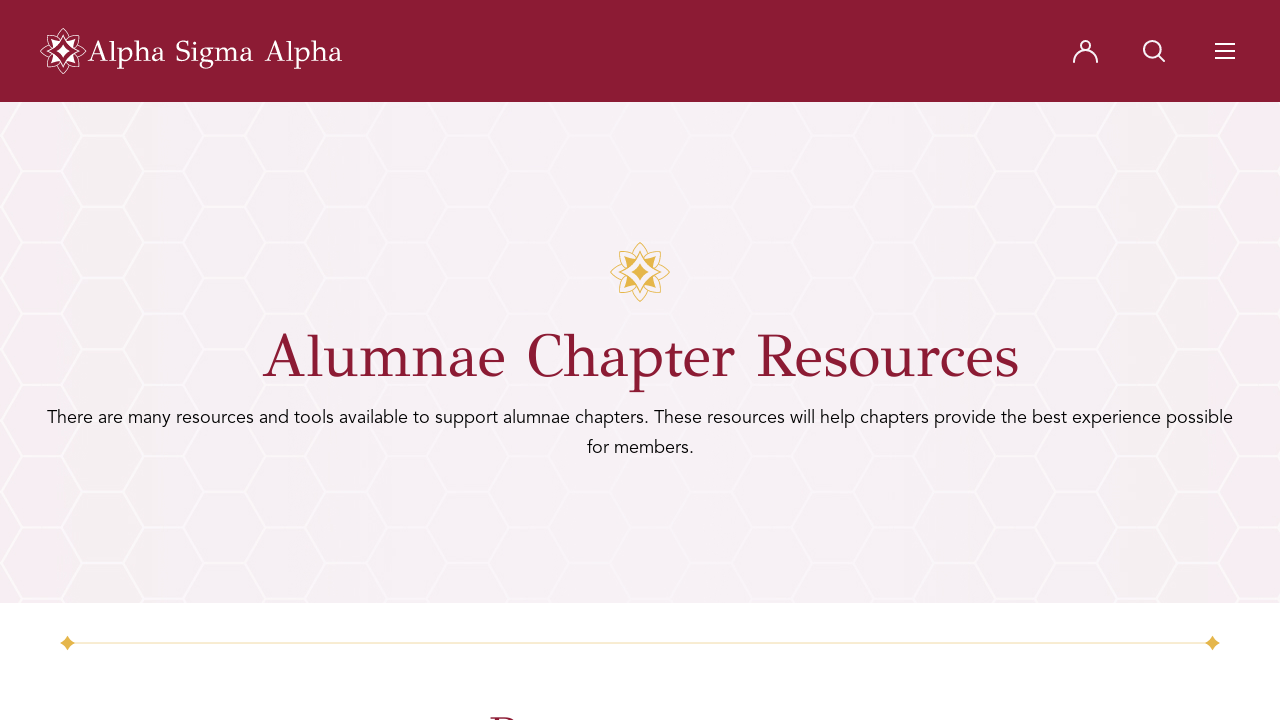

--- FILE ---
content_type: text/html; charset=utf-8
request_url: https://alphasigmaalpha.org/home/alumnae-experience/alumnae-chapter-resources/
body_size: 22030
content:
<!doctype html>
<html data-n-head-ssr lang="en" data-n-head="%7B%22lang%22:%7B%22ssr%22:%22en%22%7D%7D">
  <head >
    <meta data-n-head="ssr" charset="utf-8"><meta data-n-head="ssr" name="viewport" content="width=device-width, initial-scale=1"><meta data-n-head="ssr" name="format-detection" content="telephone=no"><meta data-n-head="ssr" data-hid="charset" charset="utf-8"><meta data-n-head="ssr" data-hid="mobile-web-app-capable" name="mobile-web-app-capable" content="yes"><meta data-n-head="ssr" data-hid="apple-mobile-web-app-title" name="apple-mobile-web-app-title" content="alpha-sigma-alpha"><meta data-n-head="ssr" data-hid="og:type" name="og:type" property="og:type" content="website"><meta data-n-head="ssr" data-hid="og:title" name="og:title" property="og:title" content="alpha-sigma-alpha"><meta data-n-head="ssr" data-hid="og:site_name" name="og:site_name" property="og:site_name" content="alpha-sigma-alpha"><meta data-n-head="ssr" name="title" content="Alumnae Chapter Resources - Alpha Sigma Alpha"><meta data-n-head="ssr" property="og:locale" content="en_US"><meta data-n-head="ssr" property="og:type" content="article"><meta data-n-head="ssr" property="og:title" content="Alumnae Chapter Resources - Alpha Sigma Alpha"><meta data-n-head="ssr" property="og:description" content="There are many resources and tools available to support alumnae chapters. These resources will help chapters provide the best experience&amp;hellip;"><meta data-n-head="ssr" property="og:url" content="https://api.alphasigmaalpha.org/home/alumnae-experience/alumnae-chapter-resources/"><meta data-n-head="ssr" property="og:site_name" content="Alpha Sigma Alpha"><meta data-n-head="ssr" name="article_modified_time" content="2025-09-12T14:00:43+00:00"><meta data-n-head="ssr" name="twitter_card" content="summary_large_image"><meta data-n-head="ssr" data-hid="description" name="description" content="There are many resources and tools available to support alumnae chapters. These resources will help chapters provide the best experience&hellip;"><title>Alumnae Chapter Resources - Alpha Sigma Alpha</title><link data-n-head="ssr" rel="icon" type="image/x-icon" href="/favicon.ico"><link data-n-head="ssr" rel="preconnect" href="" crossorigin="true"><link data-n-head="ssr" data-hid="shortcut-icon" rel="shortcut icon" href="/_nuxt/icons/icon_64x64.b5a764.png"><link data-n-head="ssr" data-hid="apple-touch-icon" rel="apple-touch-icon" href="/_nuxt/icons/icon_512x512.b5a764.png" sizes="512x512"><link data-n-head="ssr" rel="manifest" href="/_nuxt/manifest.74679b4d.json" data-hid="manifest"><script data-n-head="ssr" data-hid="gtm-script">if(!window._gtm_init){window._gtm_init=1;(function(w,n,d,m,e,p){w[d]=(w[d]==1||n[d]=='yes'||n[d]==1||n[m]==1||(w[e]&&w[e][p]&&w[e][p]()))?1:0})(window,navigator,'doNotTrack','msDoNotTrack','external','msTrackingProtectionEnabled');(function(w,d,s,l,x,y){w[x]={};w._gtm_inject=function(i){if(w.doNotTrack||w[x][i])return;w[x][i]=1;w[l]=w[l]||[];w[l].push({'gtm.start':new Date().getTime(),event:'gtm.js'});var f=d.getElementsByTagName(s)[0],j=d.createElement(s);j.defer=true;j.src='https://www.googletagmanager.com/gtm.js?id='+i;f.parentNode.insertBefore(j,f);};w[y]('GTM-WGZVFPT')})(window,document,'script','dataLayer','_gtm_ids','_gtm_inject')}</script><script data-n-head="ssr" type="application/ld+json">{"@context":"https://schema.org","@graph":[{"@type":"WebPage","@id":"https://api.alphasigmaalpha.org/home/alumnae-experience/alumnae-chapter-resources/","url":"https://api.alphasigmaalpha.org/home/alumnae-experience/alumnae-chapter-resources/","name":"Alumnae Chapter Resources - Alpha Sigma Alpha","isPartOf":{"@id":"https://www.alphasigmaalpha.org/#website"},"datePublished":"2023-05-11T01:32:39+00:00","dateModified":"2025-09-12T14:00:43+00:00","breadcrumb":{"@id":"https://api.alphasigmaalpha.org/home/alumnae-experience/alumnae-chapter-resources/#breadcrumb"},"inLanguage":"en-US","potentialAction":[{"@type":"ReadAction","target":["https://api.alphasigmaalpha.org/home/alumnae-experience/alumnae-chapter-resources/"]}]},{"@type":"BreadcrumbList","@id":"https://api.alphasigmaalpha.org/home/alumnae-experience/alumnae-chapter-resources/#breadcrumb","itemListElement":[{"@type":"ListItem","position":1,"name":"Home","item":"https://api.alphasigmaalpha.org/"},{"@type":"ListItem","position":2,"name":"Home","item":"https://api.alphasigmaalpha.org/"},{"@type":"ListItem","position":3,"name":"Alumnae Experience","item":"https://api.alphasigmaalpha.org/home/alumnae-experience/"},{"@type":"ListItem","position":4,"name":"Alumnae Chapter Resources"}]},{"@type":"WebSite","@id":"https://www.alphasigmaalpha.org/#website","url":"https://www.alphasigmaalpha.org/","name":"Alpha Sigma Alpha","description":"Elevating the influence of women in the world.","potentialAction":[{"@type":"SearchAction","target":{"@type":"EntryPoint","urlTemplate":"https://www.alphasigmaalpha.org/?s={search_term_string}"},"query-input":"required name=search_term_string"}],"inLanguage":"en-US"}]}</script><link rel="preload" href="/_nuxt/89ba9b8.modern.js" as="script"><link rel="preload" href="/_nuxt/commons/app.079eb7671d382b39cd67.js" as="script"><link rel="preload" href="/_nuxt/vendors/app.6b9963ffd6f4a972c015.js" as="script"><link rel="preload" href="/_nuxt/css/3e729b5.css" as="style"><link rel="preload" href="/_nuxt/app.794d71fb9b7199a9a740.js" as="script"><link rel="preload" href="/_nuxt/pages/_/index.a18aa49a8355db079792.js" as="script"><link rel="preload" href="/_nuxt/pages/_/index/pages/_/script/pages/index.6be1090a269e9b6b388c.js" as="script"><link rel="preload" href="/_nuxt/components/stream.7a15b39ade79a4324937.js" as="script"><link rel="preload" href="/_nuxt/components/block-minimal-hero.44a6440ba8417371405f.js" as="script"><link rel="preload" href="/_nuxt/components/block-repeating-two-column-image-info.3fd66eab4cfc0846e311.js" as="script"><link rel="preload" href="/_nuxt/components/svg-instagram.fa245f7e11f34bd21fc3.js" as="script"><link rel="preload" href="/_nuxt/components/svg-linkedin.53de483fbc341d888f8d.js" as="script"><link rel="preload" href="/_nuxt/components/svg-twitter.6f1cea869d85e2240e59.js" as="script"><link rel="preload" href="/_nuxt/components/svg-youtube.5fb304bf33b4212eef7a.js" as="script"><link rel="stylesheet" href="/_nuxt/css/3e729b5.css">
  </head>
  <body >
    <noscript data-n-head="ssr" data-hid="gtm-noscript" data-pbody="true"><iframe src="https://www.googletagmanager.com/ns.html?id=GTM-WGZVFPT&" height="0" width="0" style="display:none;visibility:hidden" title="gtm"></iframe></noscript><div data-server-rendered="true" id="__nuxt"><div id="__layout"><div data-fetch-key="0" class="app"><header class="global-header"><div class="container block-container nav-flex"><div class="nav-flex logo-icons-hamburger-wrapper"><a href="/home" class="internal-link nuxt-link-active"><img src="/_nuxt/img/logo.c4955fb.svg"></a> <div class="logo-container"><a href="/my-asa/" class="internal-link nav-icons"><img src="[data-uri]"></a> <button class="nav-icons"><img src="[data-uri]"></button> <div class="hamburger-wrapper mobile-only"><button type="button" aria-label="Navigation Toggle Button" aria-haspopup="true" aria-expanded="false" class="hamburger"><span class="sr-only">Open Main Navigation</span> <span class="bar bar-1"></span> <span class="bar bar-2"></span> <span class="bar bar-3"></span></button></div></div></div> <!----></div> <!----> <!----> <!----></header> <!----> <article class="page-generic page nuxt wp-page"><div class="stream"><section streamIndex="0" tabindex="-1" class="block-minimal-hero block hero-honeycomb block-minimal-hero"><div class="container"><img src="/_nuxt/img/ornate-icon.945cac5.svg"> <h1 class="headline-1 bottom-margin">
            Alumnae Chapter Resources
        </h1> <div class="copy-large"><p>There are many resources and tools available to support alumnae chapters. These resources will help chapters provide the best experience possible for members.</p>
</div> <!----></div></section><section streamIndex="1" tabindex="-1" class="container block block-repeating-two-column-image-info"><section class="text-line-decorator container"><!----> <!----> <svg viewBox="0 0 1200 1" fill="none" xmlns="http://www.w3.org/2000/svg" class="gold-line"><line x1="4.37114e-08" y1="0.5" x2="1200" y2="0.500103" stroke="#E5B64B"></line></svg> <svg width="15" height="15" viewBox="0 0 15 15" fill="none" xmlns="http://www.w3.org/2000/svg" class="gold-diamond left"><path d="M15 7.5C11.1939 9.54032 9.53997 11.1942 7.5 15C5.46003 11.1942 3.80615 9.54032 0 7.5C3.80615 5.46003 5.46003 3.80615 7.5 0C9.54032 3.80615 11.1942 5.46003 15 7.5Z" fill="#E5B64B"></path></svg> <svg width="15" height="15" viewBox="0 0 15 15" fill="none" xmlns="http://www.w3.org/2000/svg" class="gold-diamond right"><path d="M15 7.5C11.1939 9.54032 9.53997 11.1942 7.5 15C5.46003 11.1942 3.80615 9.54032 0 7.5C3.80615 5.46003 5.46003 3.80615 7.5 0C9.54032 3.80615 11.1942 5.46003 15 7.5Z" fill="#E5B64B"></path></svg></section> <h2 class="headline-2">
        Resources
    </h2> <div class="two-column-image-info-card flex-container"><div class="image-container left"><div><img src="/_nuxt/img/card-honeycomb.4445aec.jpg" class="back-image"> <img src="https://asa-storage.storage.googleapis.com/wp-content/uploads/2023/05/10234911/reports.png" class="image"></div></div> <div class="content-container right"><p class="date">
            
        </p> <img src="[data-uri]" class="star"> <h2 class="headline">Reports</h2> <!----> <div class="wysiwyg copy"><p>There are five alumnae chapter reports to submit each year. All reports are available to submit on <a href="https://auth.sentinelmembership.com/Account/Login?ReturnUrl=%2Fconnect%2Fauthorize%2Fcallback%3Fclient_id%3DSentinelMembership%26redirect_uri%3Dhttps%253A%252F%252Fop.alphasigmaalpha.org%252Fsignin-oidc%26response_type%3Dcode%26scope%3Dopenid%2520profile%26code_challenge%3DmORHQbfmpDtIiUEv2s8LFLkkfR0WB0GJ2B4Ka0GvSfQ%26code_challenge_method%3DS256%26response_mode%3Dform_post%26nonce%3D638932801263695424.NThhOWFhYTItZDI2Yy00ZWE3LWIxMmUtMjE4NjBiMTIxN2E1ZTIyMGI3MDUtYjkzMS00Y2NkLWJjNGItZGE1NzljNDA5ZDI2%26acr_values%3D1%26state%[base64]%26x-client-SKU%3DID_NET8_0%26x-client-ver%3D7.1.2.0">Officer Portal</a>.</p>
<ul class="ProsemirrorEditor-list" data-pm-slice="3 3 []">
<li class="ProsemirrorEditor-listItem" data-list-indent="2" data-list-type="bulleted">Program Report &#8211; Due October 30</li>
<li data-list-indent="2" data-list-type="bulleted">Directory Report &#8211; Due December 1</li>
<li class="ProsemirrorEditor-listItem" data-list-indent="2" data-list-type="bulleted">Annual Report &#8211; Due May 1</li>
<li class="ProsemirrorEditor-listItem" data-list-indent="2" data-list-type="bulleted">Alumnae Chapter Contribution Report &#8211; Due May 1</li>
<li class="ProsemirrorEditor-listItem" data-list-indent="2" data-list-type="bulleted">Officer Change Report Form &#8211; Due May 31 or 10 days after elections</li>
</ul>
<p>&nbsp;</p>
</div> <div><!----></div></div> <!----></div><div class="two-column-image-info-card flex-container"><!----> <div class="content-container left"><p class="date">
            
        </p> <img src="[data-uri]" class="star"> <h2 class="headline">Alumnae Initiation Form</h2> <!----> <div class="wysiwyg copy"><p>Alpha Sigma Alpha welcomes members to join our sisterhood through alumnae initiation. Alumnae initiation allows members to invite women who are a part of their lives and who exemplify the core values of Alpha Sigma Alpha, but for one reason or another, have not joined a Sorority. Alumnae initiates get to experience the benefits of Alpha Sigma Alpha membership from friendships and support to personal and professional growth.</p>
</div> <div><div class="asa-link asa-arrow-link"><a href="/alumnae-initiation-application/" class="internal-link"><span>Alumnae Initiation Application</span></a> <img src="[data-uri]" alt="link arrow"></div></div></div> <div class="image-container right"><div><img src="/_nuxt/img/card-honeycomb.4445aec.jpg" class="back-image"> <img src="https://asa-storage.storage.googleapis.com/wp-content/uploads/2023/05/11013219/alumn-initiation.png" class="image"></div></div></div><div class="two-column-image-info-card flex-container"><div class="image-container left"><div><img src="/_nuxt/img/card-honeycomb.4445aec.jpg" class="back-image"> <img src="https://asa-storage.storage.googleapis.com/wp-content/uploads/2023/05/11013037/phoenix.png" class="image"></div></div> <div class="content-container right"><p class="date">
            
        </p> <img src="[data-uri]" class="star"> <h2 class="headline">The Phoenix of Alpha Sigma Alpha</h2> <!----> <div class="wysiwyg copy"><p>The <em>Phoenix</em> is the quarterly publication of AΣA. The <em>Phoenix of Alpha Sigma Alpha </em>magazine encourages members to submit news and photos for consideration in upcoming issues.</p>
</div> <div><div class="asa-link asa-arrow-link"><a href="/news-and-media/phoenix/" class="internal-link"><span>Phoenix of Alpha Sigma Alpha</span></a> <img src="[data-uri]" alt="link arrow"></div></div></div> <!----></div><div class="two-column-image-info-card flex-container"><!----> <div class="content-container left"><p class="date">
            
        </p> <img src="[data-uri]" class="star"> <h2 class="headline">Helpful Resources</h2> <!----> <div class="wysiwyg copy"><ul class="ProsemirrorEditor-list" data-pm-slice="3 3 []">
<li class="ProsemirrorEditor-listItem" data-list-indent="2" data-list-type="bulleted"><a href="https://alphasigmaalpha.org/home/alumnae-experience/alumnae-awards/alumnae-chapter-awards-2/">Alumnae Chapter Awards</a></li>
<li class="ProsemirrorEditor-listItem" data-list-indent="2" data-list-type="bulleted"><a href="https://alphasigmaalpha.org/area-alumnae-list-request-form/" target="_blank" rel="noopener">Area Alumnae List Request</a></li>
</ul>
</div> <div><!----></div></div> <div class="image-container right"><div><img src="/_nuxt/img/card-honeycomb.4445aec.jpg" class="back-image"> <img src="https://asa-storage.storage.googleapis.com/wp-content/uploads/2023/05/11012815/resources.png" class="image"></div></div></div></section></div></article> <footer id="asa-footer" class="global-footer"><div class="inner"><div class="info"><div class="footer-container"><div class="general"><div class="general-content"><div class="logo"><img src="/_nuxt/img/footer-logo.0e016e6.svg" alt="Footer Logo"></div> <a href="/my-asa/update-your-information-form" class="internal-link primary-button small">Update Your Information</a> <div class="social-links"><a href="https://www.facebook.com/AlphaSigmaAlphaSorority/about/" class="social-link"><svg width="11" height="20" viewBox="0 0 11 20" fill="none" xmlns="http://www.w3.org/2000/svg"><g clip-path="url(#clip0_1654_28660)"><path d="M0 6.79082H2.21306V5.69999C2.21306 4.47683 2.34761 3.56483 2.61763 2.96487C2.88765 2.36402 3.38408 1.87315 4.10878 1.49314C4.83162 1.11582 5.74747 0.92627 6.85446 0.92627C7.96146 0.92627 9.10093 1.08989 10.1884 1.41983L9.64933 4.09951C9.01464 3.95377 8.40407 3.87956 7.81856 3.87956C7.23305 3.87956 6.82755 4.01099 6.57702 4.27029C6.32463 4.53048 6.20029 5.02851 6.20029 5.76705V6.79082H9.18166V9.81475H6.20029V19.4507H2.21306V9.81475H0V6.79082Z" fill="white"></path></g> <defs><clipPath id="clip0_1654_28660"><rect width="10.1884" height="18.5244" fill="white" transform="translate(0 0.92627)"></rect></clipPath></defs></svg></a><a href="https://www.instagram.com/alphasigmaalpha/?hl=en" class="social-link"><svg width="22" height="21" viewBox="0 0 22 21" fill="none" xmlns="http://www.w3.org/2000/svg"><g clip-path="url(#clip0_1654_28662)"><path d="M11.081 20.3734C10.1003 20.3734 9.11873 20.3848 8.13806 20.3699C7.18377 20.3558 6.22684 20.3523 5.29103 20.1271C3.01921 19.5809 1.63571 18.1559 1.11943 15.883C0.946163 15.1195 0.912741 14.3402 0.908343 13.5626C0.89603 11.3099 0.894271 9.05816 0.908343 6.8055C0.9145 5.87752 0.960235 4.94778 1.22937 4.04794C1.85559 1.95713 3.2602 0.706332 5.37018 0.224309C6.13361 0.0501477 6.91375 0.0149635 7.69038 0.0105655C9.94724 -0.00262852 12.205 -0.00438773 14.4619 0.0105655C15.3581 0.0167227 16.257 0.0598233 17.1295 0.307871C19.2799 0.917436 20.5667 2.338 21.0486 4.50358C21.2509 5.41133 21.2597 6.33755 21.265 7.26025C21.2764 9.20682 21.2773 11.1525 21.265 13.0991C21.2588 14.0578 21.2509 15.021 21.0266 15.9622C20.4805 18.2553 19.0433 19.6459 16.7486 20.1552C15.8621 20.3523 14.9562 20.3575 14.0538 20.3699C13.0625 20.3839 12.0713 20.3734 11.0801 20.3734H11.081ZM11.0871 1.78209C11.0871 1.79264 11.0871 1.80232 11.0871 1.81287C10.2674 1.81287 9.44679 1.80056 8.62707 1.81639C7.68862 1.83398 6.74664 1.81375 5.81962 1.99847C4.34817 2.29138 3.3763 3.14107 2.9682 4.60121C2.78701 5.25124 2.74831 5.9215 2.74304 6.59088C2.72545 8.68785 2.70961 10.7839 2.71841 12.8809C2.72193 13.7403 2.72193 14.6049 2.89519 15.4546C3.19511 16.9315 4.04825 17.9035 5.51707 18.3072C6.14241 18.4787 6.78622 18.5236 7.42916 18.5262C9.86281 18.5368 12.2965 18.5394 14.7301 18.5236C15.2613 18.5201 15.8005 18.4708 16.3229 18.374C17.8155 18.097 18.7979 17.2323 19.2043 15.7493C19.3828 15.0975 19.4215 14.4273 19.425 13.7588C19.4356 11.3768 19.4356 8.99483 19.425 6.61287C19.4224 6.00154 19.3828 5.38934 19.2456 4.78857C19.0099 3.75592 18.4734 2.937 17.5367 2.4154C16.8603 2.03893 16.1145 1.89995 15.3511 1.87708C13.9297 1.83398 12.5084 1.81287 11.0871 1.78209Z" fill="white"></path> <path d="M11.084 4.9505C14.0058 4.96369 16.3356 7.30607 16.3216 10.2158C16.3075 13.1132 13.9468 15.4398 11.04 15.4222C8.14899 15.4046 5.83407 13.0411 5.85166 10.1243C5.86837 7.27177 8.22902 4.9373 11.0848 4.9505H11.084ZM11.0892 6.77303C9.21409 6.76863 7.68548 8.29035 7.67228 10.1736C7.65909 12.0524 9.19299 13.5917 11.0805 13.5944C12.9706 13.597 14.4939 12.0744 14.493 10.1824C14.493 8.30266 12.9697 6.77743 11.0892 6.77303Z" fill="white"></path> <path d="M16.542 5.96731C15.8771 5.98402 15.3186 5.44922 15.2975 4.77544C15.2764 4.11398 15.8208 3.54224 16.4857 3.52553C17.1647 3.50882 17.7294 4.04361 17.7461 4.71827C17.7628 5.39292 17.2263 5.94971 16.5429 5.96731H16.542Z" fill="white"></path></g> <defs><clipPath id="clip0_1654_28662"><rect width="20.3769" height="20.3769" fill="white" transform="translate(0.898438)"></rect></clipPath></defs></svg></a><a href="https://www.linkedin.com/company/alpha-sigma-alpha-sorority/" class="social-link"><svg width="20" height="20" viewBox="0 0 20 20" fill="none" xmlns="http://www.w3.org/2000/svg"><g clip-path="url(#clip0_1654_28666)"><path d="M5.17413 7.01697H1.30078V19.3669H5.17413V7.01697Z" fill="white"></path> <path d="M15.6432 6.74209C15.4969 6.72603 15.347 6.71443 15.1944 6.70819C13.0262 6.61985 11.8002 7.90651 11.3773 8.45525C11.2648 8.60248 11.2086 8.69706 11.2086 8.69706V7.04457H7.50391V19.3945H11.3773V13.5921C11.3773 12.7542 11.3121 11.8584 11.7315 11.0973C12.0866 10.4539 12.7282 10.1318 13.4545 10.1318C15.5932 10.1318 15.6441 12.0672 15.6441 12.251V19.4507H19.5174V11.3953C19.5174 8.63906 18.1166 7.00888 15.6441 6.74209H15.6432Z" fill="white"></path> <path d="M3.23803 5.41796C4.47838 5.41796 5.48388 4.41246 5.48388 3.17212C5.48388 1.93177 4.47838 0.92627 3.23803 0.92627C1.99769 0.92627 0.992188 1.93177 0.992188 3.17212C0.992188 4.41246 1.99769 5.41796 3.23803 5.41796Z" fill="white"></path></g> <defs><clipPath id="clip0_1654_28666"><rect width="18.5244" height="18.5244" fill="white" transform="translate(0.992188 0.92627)"></rect></clipPath></defs></svg></a><a href="https://twitter.com/asahq?lang=en" class="social-link"><svg width="23" height="20" viewBox="0 0 23 20" fill="none" xmlns="http://www.w3.org/2000/svg"><g clip-path="url(#clip0_1654_28670)"><path d="M0.753906 16.7898C3.04787 16.9233 5.04889 16.3806 7.00919 14.9669C5.03399 14.6307 3.66059 13.7351 2.91381 11.8686C3.48681 11.7855 3.99823 11.9368 4.59407 11.7045C2.64966 10.8553 1.38946 9.57898 1.33783 7.37439C1.95054 7.42778 2.41728 7.8252 3.15314 7.7728C1.36067 6.02989 0.817462 4.13672 1.94359 1.82932C3.81154 3.96866 5.99925 5.413 8.66263 6.09613C8.80762 6.1337 8.9526 6.17324 9.09759 6.20586C9.78777 6.36404 10.5981 6.70214 11.0162 6.65074C11.7352 6.56077 11.0162 5.74023 11.1989 4.67254C11.7689 1.34985 15.4403 -0.157772 18.1593 1.7878C18.9537 2.35625 19.5843 2.34636 20.3599 2.00331C20.77 1.8224 21.1841 1.64939 21.6687 1.4408C21.5565 2.39381 20.8276 2.90986 20.2427 3.61968C20.91 3.77094 21.4473 3.57915 22.056 3.38637C21.8445 4.07048 21.3361 4.45703 20.8673 4.8327C20.3847 5.21924 20.192 5.62259 20.1722 6.25628C19.8723 15.8339 8.94168 23.2434 1.46593 17.3464C0.740996 16.775 1.44706 17.3474 0.753906 16.7879L0.753906 16.7898Z" fill="white"></path></g> <defs><clipPath id="clip0_1654_28670"><rect width="21.3031" height="18.5244" fill="white" transform="translate(0.753906 0.92627)"></rect></clipPath></defs></svg></a><a href="https://www.youtube.com/user/alphasigmaalphanhq" class="social-link"><svg width="26" height="17" viewBox="0 0 26 17" fill="none" xmlns="http://www.w3.org/2000/svg"><g clip-path="url(#clip0_1654_28672)"><path d="M21.9229 0.31543H5.06946C2.81773 0.31543 0.992188 2.17657 0.992188 4.4722V11.9053C0.992188 14.2009 2.81773 16.0621 5.06946 16.0621H21.9229C24.1746 16.0621 26.0002 14.2009 26.0002 11.9053V4.4722C26.0002 2.17657 24.1746 0.31543 21.9229 0.31543ZM11.395 12.0091V4.36753L17.8862 8.18832L11.395 12.0091Z" fill="white"></path></g> <defs><clipPath id="clip0_1654_28672"><rect width="25.008" height="15.7458" fill="white" transform="translate(0.992188 0.31543)"></rect></clipPath></defs></svg></a></div> <div class="contact"><p class="address">
                                9002 Vincennes Circle,
                                Indianapolis, IN 46268-3018
                            </p> <p class="phone">
                                PH: (317) 871-2920 <br>
                                FAX: (317) 871-2924
                            </p></div> <div class="static-links"><div class="link"><a href="/my-asa" target="_blank" class="external-link link-item footer-parent">MyAΣA Log In</a></div><div class="link"><a href="https://op.alphasigmaalpha.org/" target="_blank" class="external-link link-item footer-parent">Officer Portal</a></div><div class="link"><a href="/home/about/chapter-locator/" target="_blank" class="external-link link-item footer-parent">Chapter Locator</a></div><div class="link"><a href="/contact-us/" target="_blank" class="external-link link-item footer-parent">Contact Us</a></div></div></div></div> <div class="footer-navigation"><ul><li role="none"><a href="/home/join/" class="internal-link parent footer-parent">Join</a> <div class="children"><ul role="menu"><!----> <li role="none"><a href="/home/about/chapter-locator/" role="menuitem" class="internal-link child-link">Chapter Locator</a></li></ul></div></li><li role="none"><a href="/home/collegiate-experience/" class="internal-link parent footer-parent">Collegiate Experience</a> <div class="children"><ul role="menu"><!----> <li role="none"><a href="/home/collegiate-experience/chapter-commitments/" role="menuitem" class="internal-link child-link">Chapter Commitments</a></li><!----> <li role="none"><a href="/home/collegiate-experience/member-portals-and-support/" role="menuitem" class="internal-link child-link">Member Portals and Support</a></li><!----> <li role="none"><a href="/home/collegiate-experience/membership-education/" role="menuitem" class="internal-link child-link">Membership Education</a></li><!----> <li role="none"><a href="/home/collegiate-experience/new-member-referral/" role="menuitem" class="internal-link child-link">New Member Referral</a></li><!----> <li role="none"><a href="/home/about/parents-and-caregivers/terminology/" role="menuitem" class="internal-link child-link">Terminology</a></li></ul></div></li><li role="none"><a href="/home/alumnae-experience/" class="internal-link parent footer-parent nuxt-link-active">Alumnae Experience</a> <div class="children"><ul role="menu"><!----> <li role="none"><a href="/my-asa/update-your-information-form/" role="menuitem" class="internal-link child-link">Update Your Information Form</a></li><!----> <li role="none"><a href="/home/alumnae-experience/alumnae-dues/" role="menuitem" class="internal-link child-link">Alumnae Dues</a></li><!----> <li role="none"><a href="/home/alumnae-experience/alumnae-initiation/" role="menuitem" class="internal-link child-link">Alumnae Initiation</a></li><!----> <li role="none"><a href="/home/alumnae-experience/be-involved/" role="menuitem" class="internal-link child-link">Be Involved</a></li><!----> <li role="none"><a href="/home/alumnae-experience/legacies/" role="menuitem" class="internal-link child-link">Legacies</a></li></ul></div></li><li role="none"><a href="/home/about/" class="internal-link parent footer-parent">About</a> <div class="children"><ul role="menu"><!----> <li role="none"><a href="/home/about/timeline/" role="menuitem" class="internal-link child-link">Timeline</a></li><!----> <li role="none"><a href="/home/about/service-giving/" role="menuitem" class="internal-link child-link">Service &#038; Giving</a></li><!----> <li role="none"><a href="/home/about/national-headquarters/" role="menuitem" class="internal-link child-link">National Headquarters</a></li></ul></div></li><li role="none"><a href="/home/alpha-sigma-alpha-foundation/" class="internal-link parent footer-parent">Alpha Sigma Alpha Foundation</a> <div class="children"><ul role="menu"><!----> <li role="none"><a href="/home/alpha-sigma-alpha-foundation/foundation-about/" role="menuitem" class="internal-link child-link">Foundation About</a></li><!----> <li role="none"><a href="/home/alpha-sigma-alpha-foundation/foundation-scholarships-grants/" role="menuitem" class="internal-link child-link">Foundation Scholarships &#038; Grants</a></li><!----> <li role="none"><a href="/home/alpha-sigma-alpha-foundation/foundation-give-back/" role="menuitem" class="internal-link child-link">Foundation Give Back</a></li><!----> <li role="none"><a href="/home/alpha-sigma-alpha-foundation/foundation-volunteering/" role="menuitem" class="internal-link child-link">Foundation Volunteering</a></li><!----> <li role="none"><a href="/home/alpha-sigma-alpha-foundation/foundation-donate/" role="menuitem" class="internal-link child-link">Foundation Donate</a></li></ul></div></li><li role="none"><a href="/home/events-programming/" class="internal-link parent footer-parent">Events &#038; Programming</a> <!----></li><li role="none"><a href="/news-and-media/" class="internal-link parent footer-parent">Alpha Sigma Alpha News &#038; Media</a> <div class="children"><ul role="menu"><!----> <li role="none"><a href="/news-and-media/alpha-connect-of-alpha-sigma-alpha/" role="menuitem" class="internal-link child-link">Alpha Connect Sisterhood Series Podcast</a></li><!----> <li role="none"><a href="/news-and-media/brand/" role="menuitem" class="internal-link child-link">Alpha Sigma Alpha Brand</a></li></ul></div></li><li role="none"><a href="/shop/" class="internal-link parent footer-parent">Shop</a> <!----></li></ul></div></div></div> <div class="sub"><div class="container"><div class="sub-navigation"><ul><li><div class="copyright menu-item menu-item-type-custom menu-item-object-custom">© Alpha Sigma Alpha</div></li><li><a href="/news-and-media/brand/" class="internal-link site-link  menu-item menu-item-type-post_type menu-item-object-page">Brand Guidelines</a></li><li><a href="/privacy-policy/" class="internal-link site-link  menu-item menu-item-type-post_type menu-item-object-page menu-item-privacy-policy">Privacy Policy and Terms of Service</a></li></ul></div></div></div></div></footer></div></div></div><script>window.__NUXT__=(function(a,b,c,d,e,f,g,h,i,j,k,l,m,n,o,p,q,r,s,t,u,v,w,x,y,z,A,B,C,D,E,F,G,H,I,J,K,L,M,N,O,P,Q,R,S,T,U,V,W,X,Y,Z,_,$,aa,ab,ac,ad,ae,af,ag,ah,ai,aj,ak,al,am,an,ao,ap,aq,ar,as,at,au,av,aw,ax,ay,az,aA,aB,aC,aD,aE,aF,aG,aH,aI,aJ,aK,aL,aM,aN,aO,aP,aQ,aR,aS,aT,aU,aV,aW,aX,aY,aZ,a_,a$,ba,bb,bc,bd,be,bf,bg,bh,bi,bj,bk,bl,bm,bn,bo,bp,bq,br,bs,bt,bu,bv,bw,bx,by,bz,bA,bB,bC,bD,bE,bF,bG,bH,bI,bJ,bK,bL,bM,bN,bO,bP,bQ,bR,bS,bT,bU,bV,bW,bX,bY,bZ,b_,b$,ca,cb,cc,cd,ce,cf,cg,ch,ci,cj,ck,cl,cm,cn,co,cp,cq,cr,cs,ct,cu,cv,cw,cx,cy,cz,cA,cB,cC,cD,cE,cF,cG,cH,cI,cJ,cK,cL,cM,cN,cO,cP,cQ,cR,cS,cT,cU,cV,cW,cX,cY,cZ,c_,c$,da,db,dc,dd,de,df,dg,dh,di,dj,dk,dl,dm,dn,do0,dp,dq,dr,ds,dt,du,dv,dw,dx,dy,dz,dA,dB,dC,dD,dE,dF,dG,dH,dI,dJ,dK,dL,dM,dN,dO,dP,dQ,dR,dS,dT,dU,dV,dW,dX,dY,dZ,d_,d$,ea,eb,ec,ed,ee,ef,eg,eh,ei,ej,ek,el,em,en,eo,ep,eq,er,es,et,eu,ev,ew,ex,ey,ez,eA,eB,eC,eD,eE,eF,eG,eH,eI,eJ,eK,eL,eM,eN,eO,eP,eQ,eR,eS,eT,eU,eV,eW,eX,eY,eZ,e_,e$,fa,fb,fc,fd,fe,ff,fg,fh,fi,fj,fk,fl,fm,fn,fo,fp,fq,fr,fs,ft,fu,fv,fw,fx,fy,fz,fA,fB,fC,fD,fE,fF,fG,fH,fI,fJ,fK,fL,fM,fN,fO,fP,fQ,fR,fS,fT,fU,fV,fW,fX,fY,fZ,f_,f$,ga,gb,gc,gd,ge,gf,gg,gh,gi,gj,gk,gl,gm,gn,go,gp,gq,gr,gs,gt,gu,gv,gw,gx,gy,gz,gA,gB,gC,gD,gE,gF,gG,gH,gI,gJ,gK){bo.id=ak;bo.date=bp;bo.date_gmt=bp;bo.guid={rendered:"https:\u002F\u002Fwww.alphasigmaalpha.org\u002F?page_id=1739"};bo.modified=bq;bo.modified_gmt=bq;bo.slug="alumnae-chapter-resources";bo.status=e;bo.type=f;bo.link=br;bo.title={rendered:aq};bo.content={rendered:"\u003Ch2\u003EMinimal Hero Block\u003C\u002Fh2\u003E\n\n\u003Ch2\u003ERepeating Two Column Image Info Block\u003C\u002Fh2\u003E",protected:b};bo.excerpt={rendered:"\u003Cp\u003EThere are many resources and tools available to support alumnae chapters. These resources will help chapters provide the best experience&hellip;\u003C\u002Fp\u003E\n",protected:b};bo.author=aP;bo.featured_media=t;bo.parent=B;bo.menu_order=aQ;bo.comment_status=c;bo.ping_status=c;bo.template=a;bo.meta=[];bo.categories=[];bo.tags=[];bo.event_categories=[];bo.better_featured_image=H;bo.yoast_head="\u003C!-- This site is optimized with the Yoast SEO plugin v20.8 - https:\u002F\u002Fyoast.com\u002Fwordpress\u002Fplugins\u002Fseo\u002F --\u003E\n\u003Ctitle\u003EAlumnae Chapter Resources - Alpha Sigma Alpha\u003C\u002Ftitle\u003E\n\u003Cmeta name=\"robots\" content=\"noindex, follow, max-snippet:-1, max-image-preview:large, max-video-preview:-1\" \u002F\u003E\n\u003Cmeta property=\"og:locale\" content=\"en_US\" \u002F\u003E\n\u003Cmeta property=\"og:type\" content=\"article\" \u002F\u003E\n\u003Cmeta property=\"og:title\" content=\"Alumnae Chapter Resources - Alpha Sigma Alpha\" \u002F\u003E\n\u003Cmeta property=\"og:description\" content=\"There are many resources and tools available to support alumnae chapters. These resources will help chapters provide the best experience&hellip;\" \u002F\u003E\n\u003Cmeta property=\"og:url\" content=\"https:\u002F\u002Fapi.alphasigmaalpha.org\u002Fhome\u002Falumnae-experience\u002Falumnae-chapter-resources\u002F\" \u002F\u003E\n\u003Cmeta property=\"og:site_name\" content=\"Alpha Sigma Alpha\" \u002F\u003E\n\u003Cmeta property=\"article:modified_time\" content=\"2025-09-12T14:00:43+00:00\" \u002F\u003E\n\u003Cmeta name=\"twitter:card\" content=\"summary_large_image\" \u002F\u003E\n\u003Cscript type=\"application\u002Fld+json\" class=\"yoast-schema-graph\"\u003E{\"@context\":\"https:\u002F\u002Fschema.org\",\"@graph\":[{\"@type\":\"WebPage\",\"@id\":\"https:\u002F\u002Fapi.alphasigmaalpha.org\u002Fhome\u002Falumnae-experience\u002Falumnae-chapter-resources\u002F\",\"url\":\"https:\u002F\u002Fapi.alphasigmaalpha.org\u002Fhome\u002Falumnae-experience\u002Falumnae-chapter-resources\u002F\",\"name\":\"Alumnae Chapter Resources - Alpha Sigma Alpha\",\"isPartOf\":{\"@id\":\"https:\u002F\u002Fwww.alphasigmaalpha.org\u002F#website\"},\"datePublished\":\"2023-05-11T01:32:39+00:00\",\"dateModified\":\"2025-09-12T14:00:43+00:00\",\"breadcrumb\":{\"@id\":\"https:\u002F\u002Fapi.alphasigmaalpha.org\u002Fhome\u002Falumnae-experience\u002Falumnae-chapter-resources\u002F#breadcrumb\"},\"inLanguage\":\"en-US\",\"potentialAction\":[{\"@type\":\"ReadAction\",\"target\":[\"https:\u002F\u002Fapi.alphasigmaalpha.org\u002Fhome\u002Falumnae-experience\u002Falumnae-chapter-resources\u002F\"]}]},{\"@type\":\"BreadcrumbList\",\"@id\":\"https:\u002F\u002Fapi.alphasigmaalpha.org\u002Fhome\u002Falumnae-experience\u002Falumnae-chapter-resources\u002F#breadcrumb\",\"itemListElement\":[{\"@type\":\"ListItem\",\"position\":1,\"name\":\"Home\",\"item\":\"https:\u002F\u002Fapi.alphasigmaalpha.org\u002F\"},{\"@type\":\"ListItem\",\"position\":2,\"name\":\"Home\",\"item\":\"https:\u002F\u002Fapi.alphasigmaalpha.org\u002F\"},{\"@type\":\"ListItem\",\"position\":3,\"name\":\"Alumnae Experience\",\"item\":\"https:\u002F\u002Fapi.alphasigmaalpha.org\u002Fhome\u002Falumnae-experience\u002F\"},{\"@type\":\"ListItem\",\"position\":4,\"name\":\"Alumnae Chapter Resources\"}]},{\"@type\":\"WebSite\",\"@id\":\"https:\u002F\u002Fwww.alphasigmaalpha.org\u002F#website\",\"url\":\"https:\u002F\u002Fwww.alphasigmaalpha.org\u002F\",\"name\":\"Alpha Sigma Alpha\",\"description\":\"Elevating the influence of women in the world.\",\"potentialAction\":[{\"@type\":\"SearchAction\",\"target\":{\"@type\":\"EntryPoint\",\"urlTemplate\":\"https:\u002F\u002Fwww.alphasigmaalpha.org\u002F?s={search_term_string}\"},\"query-input\":\"required name=search_term_string\"}],\"inLanguage\":\"en-US\"}]}\u003C\u002Fscript\u003E\n\u003C!-- \u002F Yoast SEO plugin. --\u003E";bo.yoast_head_json=bs;bo.gblocks=[{blockName:"acf\u002Fminimal-hero",attrs:{align:bA,mode:bB,text:aq,copy:"\u003Cp\u003EThere are many resources and tools available to support alumnae chapters. These resources will help chapters provide the best experience possible for members.\u003C\u002Fp\u003E\n",background_pattern:"hero-honeycomb",link:a},innerBlocks:[],innerHTML:a,innerContent:[]},{blockName:"acf\u002Frepeating-two-column-image-info",attrs:{align:bA,mode:bB,decorator_text:a,headline:"Resources",back_image:al,info_cards:[{card_data:{image:{ID:bC,id:bC,title:bD,filename:"reports.png",filesize:34936,url:aT,link:"https:\u002F\u002Fapi.alphasigmaalpha.org\u002Fhome\u002Falumnae-experience\u002Falumnae-chapter-resources\u002Freports\u002F",alt:a,author:z,description:a,caption:a,name:bD,status:C,uploaded_to:ak,date:bE,modified:bE,menu_order:t,mime_type:at,type:au,subtype:av,icon:aw,width:I,height:A,sizes:{thumbnail:"https:\u002F\u002Fasa-storage.storage.googleapis.com\u002Fwp-content\u002Fuploads\u002F2023\u002F05\u002F10234911\u002Freports-150x150.png","thumbnail-width":Z,"thumbnail-height":Z,medium:"https:\u002F\u002Fasa-storage.storage.googleapis.com\u002Fwp-content\u002Fuploads\u002F2023\u002F05\u002F10234911\u002Freports-300x237.png","medium-width":ax,"medium-height":ay,medium_large:"https:\u002F\u002Fasa-storage.storage.googleapis.com\u002Fwp-content\u002Fuploads\u002F2023\u002F05\u002F10234911\u002Freports-768x607.png","medium_large-width":az,"medium_large-height":aA,large:"https:\u002F\u002Fasa-storage.storage.googleapis.com\u002Fwp-content\u002Fuploads\u002F2023\u002F05\u002F10234911\u002Freports-1024x810.png","large-width":_,"large-height":aB,"1536x1536":aT,"1536x1536-width":I,"1536x1536-height":A,"2048x2048":aT,"2048x2048-width":I,"2048x2048-height":A,"image-hero":"https:\u002F\u002Fasa-storage.storage.googleapis.com\u002Fwp-content\u002Fuploads\u002F2023\u002F05\u002F10234911\u002Freports-1024x1012.png","image-hero-width":_,"image-hero-height":A}},title:"Reports",copy:"\u003Cp\u003EThere are five alumnae chapter reports to submit each year. All reports are available to submit on \u003Ca href=\"https:\u002F\u002Fauth.sentinelmembership.com\u002FAccount\u002FLogin?ReturnUrl=%2Fconnect%2Fauthorize%2Fcallback%3Fclient_id%3DSentinelMembership%26redirect_uri%3Dhttps%253A%252F%252Fop.alphasigmaalpha.org%252Fsignin-oidc%26response_type%3Dcode%26scope%3Dopenid%2520profile%26code_challenge%3DmORHQbfmpDtIiUEv2s8LFLkkfR0WB0GJ2B4Ka0GvSfQ%26code_challenge_method%3DS256%26response_mode%3Dform_post%26nonce%3D638932801263695424.NThhOWFhYTItZDI2Yy00ZWE3LWIxMmUtMjE4NjBiMTIxN2E1ZTIyMGI3MDUtYjkzMS00Y2NkLWJjNGItZGE1NzljNDA5ZDI2%26acr_values%3D1%26state%[base64]%26x-client-SKU%3DID_NET8_0%26x-client-ver%3D7.1.2.0\"\u003EOfficer Portal\u003C\u002Fa\u003E.\u003C\u002Fp\u003E\n\u003Cul class=\"ProsemirrorEditor-list\" data-pm-slice=\"3 3 []\"\u003E\n\u003Cli class=\"ProsemirrorEditor-listItem\" data-list-indent=\"2\" data-list-type=\"bulleted\"\u003EProgram Report &#8211; Due October 30\u003C\u002Fli\u003E\n\u003Cli data-list-indent=\"2\" data-list-type=\"bulleted\"\u003EDirectory Report &#8211; Due December 1\u003C\u002Fli\u003E\n\u003Cli class=\"ProsemirrorEditor-listItem\" data-list-indent=\"2\" data-list-type=\"bulleted\"\u003EAnnual Report &#8211; Due May 1\u003C\u002Fli\u003E\n\u003Cli class=\"ProsemirrorEditor-listItem\" data-list-indent=\"2\" data-list-type=\"bulleted\"\u003EAlumnae Chapter Contribution Report &#8211; Due May 1\u003C\u002Fli\u003E\n\u003Cli class=\"ProsemirrorEditor-listItem\" data-list-indent=\"2\" data-list-type=\"bulleted\"\u003EOfficer Change Report Form &#8211; Due May 31 or 10 days after elections\u003C\u002Fli\u003E\n\u003C\u002Ful\u003E\n\u003Cp\u003E&nbsp;\u003C\u002Fp\u003E\n",link:a,back_image:al}},{card_data:{image:{ID:bF,id:bF,title:"alumn initiation",filename:"alumn-initiation.png",filesize:51108,url:aU,link:"https:\u002F\u002Fapi.alphasigmaalpha.org\u002Fhome\u002Falumnae-experience\u002Falumnae-chapter-resources\u002Falumn-initiation\u002F",alt:a,author:z,description:a,caption:a,name:"alumn-initiation",status:C,uploaded_to:ak,date:bG,modified:bG,menu_order:t,mime_type:at,type:au,subtype:av,icon:aw,width:I,height:A,sizes:{thumbnail:"https:\u002F\u002Fasa-storage.storage.googleapis.com\u002Fwp-content\u002Fuploads\u002F2023\u002F05\u002F11013219\u002Falumn-initiation-150x150.png","thumbnail-width":Z,"thumbnail-height":Z,medium:"https:\u002F\u002Fasa-storage.storage.googleapis.com\u002Fwp-content\u002Fuploads\u002F2023\u002F05\u002F11013219\u002Falumn-initiation-300x237.png","medium-width":ax,"medium-height":ay,medium_large:"https:\u002F\u002Fasa-storage.storage.googleapis.com\u002Fwp-content\u002Fuploads\u002F2023\u002F05\u002F11013219\u002Falumn-initiation-768x607.png","medium_large-width":az,"medium_large-height":aA,large:"https:\u002F\u002Fasa-storage.storage.googleapis.com\u002Fwp-content\u002Fuploads\u002F2023\u002F05\u002F11013219\u002Falumn-initiation-1024x810.png","large-width":_,"large-height":aB,"1536x1536":aU,"1536x1536-width":I,"1536x1536-height":A,"2048x2048":aU,"2048x2048-width":I,"2048x2048-height":A,"image-hero":"https:\u002F\u002Fasa-storage.storage.googleapis.com\u002Fwp-content\u002Fuploads\u002F2023\u002F05\u002F11013219\u002Falumn-initiation-1024x1012.png","image-hero-width":_,"image-hero-height":A}},title:"Alumnae Initiation Form",copy:"\u003Cp\u003EAlpha Sigma Alpha welcomes members to join our sisterhood through alumnae initiation. Alumnae initiation allows members to invite women who are a part of their lives and who exemplify the core values of Alpha Sigma Alpha, but for one reason or another, have not joined a Sorority. Alumnae initiates get to experience the benefits of Alpha Sigma Alpha membership from friendships and support to personal and professional growth.\u003C\u002Fp\u003E\n",link:{title:"Alumnae Initiation Application",url:"https:\u002F\u002Fasa.staging.thisismess.io\u002Falumnae-initiation-application\u002F",target:bH},back_image:al}},{card_data:{image:{ID:bI,id:bI,title:bJ,filename:"phoenix.png",filesize:39329,url:aV,link:"https:\u002F\u002Fapi.alphasigmaalpha.org\u002Fhome\u002Falumnae-experience\u002Falumnae-chapter-resources\u002Fphoenix\u002F",alt:a,author:z,description:a,caption:a,name:bJ,status:C,uploaded_to:ak,date:bK,modified:bK,menu_order:t,mime_type:at,type:au,subtype:av,icon:aw,width:I,height:A,sizes:{thumbnail:"https:\u002F\u002Fasa-storage.storage.googleapis.com\u002Fwp-content\u002Fuploads\u002F2023\u002F05\u002F11013037\u002Fphoenix-150x150.png","thumbnail-width":Z,"thumbnail-height":Z,medium:"https:\u002F\u002Fasa-storage.storage.googleapis.com\u002Fwp-content\u002Fuploads\u002F2023\u002F05\u002F11013037\u002Fphoenix-300x237.png","medium-width":ax,"medium-height":ay,medium_large:"https:\u002F\u002Fasa-storage.storage.googleapis.com\u002Fwp-content\u002Fuploads\u002F2023\u002F05\u002F11013037\u002Fphoenix-768x607.png","medium_large-width":az,"medium_large-height":aA,large:"https:\u002F\u002Fasa-storage.storage.googleapis.com\u002Fwp-content\u002Fuploads\u002F2023\u002F05\u002F11013037\u002Fphoenix-1024x810.png","large-width":_,"large-height":aB,"1536x1536":aV,"1536x1536-width":I,"1536x1536-height":A,"2048x2048":aV,"2048x2048-width":I,"2048x2048-height":A,"image-hero":"https:\u002F\u002Fasa-storage.storage.googleapis.com\u002Fwp-content\u002Fuploads\u002F2023\u002F05\u002F11013037\u002Fphoenix-1024x1012.png","image-hero-width":_,"image-hero-height":A}},title:"The Phoenix of Alpha Sigma Alpha",copy:"\u003Cp\u003EThe \u003Cem\u003EPhoenix\u003C\u002Fem\u003E is the quarterly publication of AΣA. The \u003Cem\u003EPhoenix of Alpha Sigma Alpha \u003C\u002Fem\u003Emagazine encourages members to submit news and photos for consideration in upcoming issues.\u003C\u002Fp\u003E\n",link:{title:bL,url:"https:\u002F\u002Fasa.staging.thisismess.io\u002Fnews-and-media\u002Fphoenix\u002F",target:bH},back_image:al}},{card_data:{image:{ID:bM,id:bM,title:bN,filename:"resources.png",filesize:30719,url:aW,link:"https:\u002F\u002Fapi.alphasigmaalpha.org\u002Fhome\u002Falumnae-experience\u002Falumnae-chapter-resources\u002Fresources\u002F",alt:a,author:z,description:a,caption:a,name:bN,status:C,uploaded_to:ak,date:bO,modified:bO,menu_order:t,mime_type:at,type:au,subtype:av,icon:aw,width:I,height:A,sizes:{thumbnail:"https:\u002F\u002Fasa-storage.storage.googleapis.com\u002Fwp-content\u002Fuploads\u002F2023\u002F05\u002F11012815\u002Fresources-150x150.png","thumbnail-width":Z,"thumbnail-height":Z,medium:"https:\u002F\u002Fasa-storage.storage.googleapis.com\u002Fwp-content\u002Fuploads\u002F2023\u002F05\u002F11012815\u002Fresources-300x237.png","medium-width":ax,"medium-height":ay,medium_large:"https:\u002F\u002Fasa-storage.storage.googleapis.com\u002Fwp-content\u002Fuploads\u002F2023\u002F05\u002F11012815\u002Fresources-768x607.png","medium_large-width":az,"medium_large-height":aA,large:"https:\u002F\u002Fasa-storage.storage.googleapis.com\u002Fwp-content\u002Fuploads\u002F2023\u002F05\u002F11012815\u002Fresources-1024x810.png","large-width":_,"large-height":aB,"1536x1536":aW,"1536x1536-width":I,"1536x1536-height":A,"2048x2048":aW,"2048x2048-width":I,"2048x2048-height":A,"image-hero":"https:\u002F\u002Fasa-storage.storage.googleapis.com\u002Fwp-content\u002Fuploads\u002F2023\u002F05\u002F11012815\u002Fresources-1024x1012.png","image-hero-width":_,"image-hero-height":A}},title:"Helpful Resources",copy:"\u003Cul class=\"ProsemirrorEditor-list\" data-pm-slice=\"3 3 []\"\u003E\n\u003Cli class=\"ProsemirrorEditor-listItem\" data-list-indent=\"2\" data-list-type=\"bulleted\"\u003E\u003Ca href=\"https:\u002F\u002Falphasigmaalpha.org\u002Fhome\u002Falumnae-experience\u002Falumnae-awards\u002Falumnae-chapter-awards-2\u002F\"\u003EAlumnae Chapter Awards\u003C\u002Fa\u003E\u003C\u002Fli\u003E\n\u003Cli class=\"ProsemirrorEditor-listItem\" data-list-indent=\"2\" data-list-type=\"bulleted\"\u003E\u003Ca href=\"https:\u002F\u002Falphasigmaalpha.org\u002Farea-alumnae-list-request-form\u002F\" target=\"_blank\" rel=\"noopener\"\u003EArea Alumnae List Request\u003C\u002Fa\u003E\u003C\u002Fli\u003E\n\u003C\u002Ful\u003E\n",link:a,back_image:al}}]},innerBlocks:[],innerHTML:a,innerContent:[]}];bo.acf={treat_as_event:b,require_my_asa_login:b,require_alum:b};bo._links={self:[{href:"https:\u002F\u002Fapi.alphasigmaalpha.org\u002Fwp-json\u002Fwp\u002Fv2\u002Fpages\u002F1739"}],collection:[{href:"https:\u002F\u002Fapi.alphasigmaalpha.org\u002Fwp-json\u002Fwp\u002Fv2\u002Fpages"}],about:[{href:"https:\u002F\u002Fapi.alphasigmaalpha.org\u002Fwp-json\u002Fwp\u002Fv2\u002Ftypes\u002Fpage"}],author:[{embeddable:v,href:"https:\u002F\u002Fapi.alphasigmaalpha.org\u002Fwp-json\u002Fwp\u002Fv2\u002Fusers\u002F5"}],replies:[{embeddable:v,href:"https:\u002F\u002Fapi.alphasigmaalpha.org\u002Fwp-json\u002Fwp\u002Fv2\u002Fcomments?post=1739"}],"version-history":[{count:aX,href:"https:\u002F\u002Fapi.alphasigmaalpha.org\u002Fwp-json\u002Fwp\u002Fv2\u002Fpages\u002F1739\u002Frevisions"}],"predecessor-version":[{id:1283715,href:"https:\u002F\u002Fapi.alphasigmaalpha.org\u002Fwp-json\u002Fwp\u002Fv2\u002Fpages\u002F1739\u002Frevisions\u002F1283715"}],up:[{embeddable:v,href:"https:\u002F\u002Fapi.alphasigmaalpha.org\u002Fwp-json\u002Fwp\u002Fv2\u002Fpages\u002F1669"}],"wp:attachment":[{href:"https:\u002F\u002Fapi.alphasigmaalpha.org\u002Fwp-json\u002Fwp\u002Fv2\u002Fmedia?parent=1739"}],"wp:term":[{taxonomy:"category",embeddable:v,href:"https:\u002F\u002Fapi.alphasigmaalpha.org\u002Fwp-json\u002Fwp\u002Fv2\u002Fcategories?post=1739"},{taxonomy:"post_tag",embeddable:v,href:"https:\u002F\u002Fapi.alphasigmaalpha.org\u002Fwp-json\u002Fwp\u002Fv2\u002Ftags?post=1739"},{taxonomy:"event_categories",embeddable:v,href:"https:\u002F\u002Fapi.alphasigmaalpha.org\u002Fwp-json\u002Fwp\u002Fv2\u002Fevent_categories?post=1739"}],curies:[{name:"wp",href:"https:\u002F\u002Fapi.w.org\u002F{rel}",templated:v}]};bs.title=aR;bs.robots={index:"noindex",follow:"follow","max-snippet":"max-snippet:-1","max-image-preview":"max-image-preview:large","max-video-preview":"max-video-preview:-1"};bs.og_locale="en_US";bs.og_type="article";bs.og_title=aR;bs.og_description="There are many resources and tools available to support alumnae chapters. These resources will help chapters provide the best experience&hellip;";bs.og_url=ar;bs.og_site_name=bt;bs.article_modified_time=bu;bs.twitter_card="summary_large_image";bs.schema={"@context":"https:\u002F\u002Fschema.org","@graph":[{"@type":"WebPage","@id":ar,url:ar,name:aR,isPartOf:{"@id":bv},datePublished:"2023-05-11T01:32:39+00:00",dateModified:bu,breadcrumb:{"@id":bw},inLanguage:bx,potentialAction:[{"@type":"ReadAction",target:[ar]}]},{"@type":"BreadcrumbList","@id":bw,itemListElement:[{"@type":as,position:w,name:by,item:bz},{"@type":as,position:s,name:by,item:bz},{"@type":as,position:y,name:aS,item:"https:\u002F\u002Fapi.alphasigmaalpha.org\u002Fhome\u002Falumnae-experience\u002F"},{"@type":as,position:Y,name:aq}]},{"@type":"WebSite","@id":bv,url:"https:\u002F\u002Fwww.alphasigmaalpha.org\u002F",name:bt,description:"Elevating the influence of women in the world.",potentialAction:[{"@type":"SearchAction",target:{"@type":"EntryPoint",urlTemplate:"https:\u002F\u002Fwww.alphasigmaalpha.org\u002F?s={search_term_string}"},"query-input":"required name=search_term_string"}],inLanguage:bx}]};gh.acf={documents:[{title:"National Council Report - Nominations & Elections Process 2025",external_resource:b,resource_url:"https:\u002F\u002Fasa-production.storage.googleapis.com\u002Fwp-content\u002Fuploads\u002F2023\u002F09\u002F27202244\u002F2023-24-Financial-Data.pdf",document:{ID:gi,id:gi,title:"NC Report - Nominations & Elections Process 2025",filename:"NC-Report-Nominations-Elections-Process-2025.pdf",filesize:62586,url:"https:\u002F\u002Fasa-production.storage.googleapis.com\u002Fwp-content\u002Fuploads\u002F2025\u002F11\u002F18134443\u002FNC-Report-Nominations-Elections-Process-2025.pdf",link:"https:\u002F\u002Fapi.alphasigmaalpha.org\u002Fnc-report-nominations-elections-process-2025\u002F",alt:a,author:J,description:a,caption:a,name:"nc-report-nominations-elections-process-2025",status:C,uploaded_to:t,date:gj,modified:gj,menu_order:t,mime_type:M,type:N,subtype:O,icon:P},visible_for:Q},{title:"2024-25 Volunteer Annual Report",external_resource:b,resource_url:bn,document:{ID:gk,id:gk,title:"Volunteer Annual Report 2024-2025",filename:"Volunteer-Annual-Report-2024-2025.pdf",filesize:3956570,url:"https:\u002F\u002Fasa-production.storage.googleapis.com\u002Fwp-content\u002Fuploads\u002F2025\u002F07\u002F16122748\u002FVolunteer-Annual-Report-2024-2025.pdf",link:"https:\u002F\u002Fapi.alphasigmaalpha.org\u002Fvolunteer-annual-report-2024-2025\u002F",alt:a,author:J,description:a,caption:a,name:"volunteer-annual-report-2024-2025",status:C,uploaded_to:t,date:gl,modified:gl,menu_order:t,mime_type:M,type:N,subtype:O,icon:P},visible_for:Q},{title:"2025-26 Financial Data",external_resource:b,resource_url:bn,document:{ID:gm,id:gm,title:"Annual Report - Financial Data -2025-24",filename:"Annual-Report-Financial-Data-2025-24.pdf",filesize:4222498,url:"https:\u002F\u002Fasa-production.storage.googleapis.com\u002Fwp-content\u002Fuploads\u002F2025\u002F08\u002F11134241\u002FAnnual-Report-Financial-Data-2025-24.pdf",link:"https:\u002F\u002Fapi.alphasigmaalpha.org\u002Fannual-report-financial-data-2025-24\u002F",alt:a,author:J,description:a,caption:a,name:"annual-report-financial-data-2025-24",status:C,uploaded_to:t,date:gn,modified:gn,menu_order:t,mime_type:M,type:N,subtype:O,icon:P},visible_for:Q},{title:"Officer Eligibility Program",external_resource:v,resource_url:bn,document:b,visible_for:G},{title:"Officer Eligibility – Critical Thinking & Decision Marking",external_resource:v,resource_url:"https:\u002F\u002Fyoutu.be\u002FQ4bZ1z0WhEQ",document:{ID:go,id:go,title:"2024 Member Manual",filename:"2024-Member-Manual.pdf",filesize:7050404,url:"https:\u002F\u002Fasa-production.storage.googleapis.com\u002Fwp-content\u002Fuploads\u002F2024\u002F07\u002F23171546\u002F2024-Member-Manual.pdf",link:"https:\u002F\u002Fapi.alphasigmaalpha.org\u002F2024-member-manual\u002F",alt:a,author:J,description:a,caption:a,name:"2024-member-manual",status:C,uploaded_to:t,date:gp,modified:gp,menu_order:t,mime_type:M,type:N,subtype:O,icon:P},visible_for:G},{title:gq,external_resource:v,resource_url:"http:\u002F\u002Fasa.humanpowerproject.com\u002F",document:{ID:aN,id:aN,title:gr,filename:gs,filesize:gt,url:gu,link:gv,alt:a,author:J,description:a,caption:a,name:gw,status:C,uploaded_to:t,date:aO,modified:aO,menu_order:t,mime_type:M,type:N,subtype:O,icon:P},visible_for:Q},{title:"Member Manual",external_resource:b,resource_url:gx,document:{ID:aN,id:aN,title:gr,filename:gs,filesize:gt,url:gu,link:gv,alt:a,author:J,description:a,caption:a,name:gw,status:C,uploaded_to:t,date:aO,modified:aO,menu_order:t,mime_type:M,type:N,subtype:O,icon:P},visible_for:Q},{title:"VP of Finance Training",external_resource:v,resource_url:gx,document:{ID:gy,id:gy,title:"volunteer-annual-report-2023-2024",filename:"volunteer-annual-report-2022-2023.pdf",filesize:3415269,url:"https:\u002F\u002Fasa-production.storage.googleapis.com\u002Fwp-content\u002Fuploads\u002F2023\u002F08\u002F11182245\u002Fvolunteer-annual-report-2022-2023.pdf",link:"https:\u002F\u002Fapi.alphasigmaalpha.org\u002Fvolunteer-annual-report-2022-2023\u002F",alt:a,author:q,description:"https:\u002F\u002Fapi.alphasigmaalpha.org\u002Fwp-content\u002Fuploads\u002F2024\u002F05\u002FVolunteer-Annual-Report-2023-2024.pdf",caption:a,name:"volunteer-annual-report-2022-2023",status:C,uploaded_to:t,date:"2023-08-11 18:22:44",modified:"2024-05-30 21:14:40",menu_order:t,mime_type:M,type:N,subtype:O,icon:P},visible_for:Q},{title:gq,external_resource:v,resource_url:"http:\u002F\u002Fasalms.humanpowerproject.com\u002F",document:b,visible_for:"Alumna"},{title:"10 Steps to Recruitment Success",external_resource:v,resource_url:"https:\u002F\u002Fyoutu.be\u002FjQNwtFVB-UU",document:b,visible_for:G},{title:"Membership Selection Training",external_resource:v,resource_url:"https:\u002F\u002Fyoutu.be\u002FJdm_bqMy1j0",document:b,visible_for:G},{title:"Alpha Sigma Alpha Brand Standards",external_resource:v,resource_url:"https:\u002F\u002Fyoutu.be\u002FDpafU0C-WxU",document:b,visible_for:Q},{title:"Hermes Society",external_resource:v,resource_url:"https:\u002F\u002Fyoutu.be\u002F96FbYGVRKVY",document:b,visible_for:G},{title:"What Every Alpha Sigma Alpha Officer Needs to Know",external_resource:v,resource_url:"https:\u002F\u002Fyoutu.be\u002F0wCIRBtQJEI",document:b,visible_for:G},{title:"Difficult Conversations and Managing Conflict",external_resource:v,resource_url:"https:\u002F\u002Fyoutu.be\u002FluqWwerCoXQ",document:b,visible_for:G},{title:"Emotional Intelligence and Personal Responsibility",external_resource:v,resource_url:"https:\u002F\u002Fyoutu.be\u002FwUd7_FbzTu0",document:b,visible_for:G},{title:"Parliamentary Procedure Basics",external_resource:v,resource_url:"https:\u002F\u002Fyoutu.be\u002FqdNgydcWScA",document:b,visible_for:Q},{title:"So You Want to Be a Leader",external_resource:v,resource_url:"https:\u002F\u002Fyoutu.be\u002FFZdBMx5t14Y",document:b,visible_for:G},{title:"Alpha Sigma Alpha Bylaws",external_resource:v,resource_url:"https:\u002F\u002Fasa-production.storage.googleapis.com\u002Fwp-content\u002Fuploads\u002F2024\u002F08\u002F21145533\u002F2024-26-Bylaws.pdf",document:{ID:gz,id:gz,title:"2024-26 National Policies and Procedures FINAL 11-25",filename:"2024-26-National-Policies-and-Procedures-FINAL-11-25.pdf",filesize:567209,url:"https:\u002F\u002Fasa-production.storage.googleapis.com\u002Fwp-content\u002Fuploads\u002F2025\u002F11\u002F05131715\u002F2024-26-National-Policies-and-Procedures-FINAL-11-25.pdf",link:"https:\u002F\u002Fapi.alphasigmaalpha.org\u002F2024-26-national-policies-and-procedures-final-11-25\u002F",alt:a,author:J,description:a,caption:a,name:"2024-26-national-policies-and-procedures-final-11-25",status:C,uploaded_to:t,date:gA,modified:gA,menu_order:t,mime_type:M,type:N,subtype:O,icon:P},visible_for:Q},{title:"National Policies and Procedures",external_resource:b,resource_url:gB,document:{ID:gC,id:gC,title:"2024-26 National Policies and Procedures FINAL 12-25",filename:"2024-26-National-Policies-and-Procedures-FINAL-12-25.pdf",filesize:620829,url:"https:\u002F\u002Fasa-production.storage.googleapis.com\u002Fwp-content\u002Fuploads\u002F2025\u002F12\u002F03132927\u002F2024-26-National-Policies-and-Procedures-FINAL-12-25.pdf",link:"https:\u002F\u002Fapi.alphasigmaalpha.org\u002F2024-26-national-policies-and-procedures-final-12-25\u002F",alt:a,author:J,description:a,caption:a,name:"2024-26-national-policies-and-procedures-final-12-25",status:C,uploaded_to:t,date:gD,modified:gD,menu_order:t,mime_type:M,type:N,subtype:O,icon:P},visible_for:Q},{title:"Dispute and Claims Resolutions Program",external_resource:v,resource_url:gB,document:{ID:gE,id:gE,title:"Alumnae Chapter Handbook 2024-2025",filename:"Alumnae-Chapter-Handbook-2024-2025.pdf",filesize:8078377,url:"https:\u002F\u002Fasa-production.storage.googleapis.com\u002Fwp-content\u002Fuploads\u002F2024\u002F09\u002F20192156\u002FAlumnae-Chapter-Handbook-2024-2025.pdf",link:"https:\u002F\u002Fapi.alphasigmaalpha.org\u002Falumnae-chapter-handbook-2024-2025-2\u002F",alt:a,author:J,description:a,caption:a,name:"alumnae-chapter-handbook-2024-2025-2",status:C,uploaded_to:t,date:gF,modified:gF,menu_order:t,mime_type:M,type:N,subtype:O,icon:P},visible_for:Q},{title:"BYOB Policy",external_resource:v,resource_url:"https:\u002F\u002Fyoutu.be\u002FyTRZnvFyl3E",document:{ID:gG,id:gG,title:gH,filename:"national-policies-and-procedures.pdf",filesize:555243,url:"https:\u002F\u002Fasa-production.storage.googleapis.com\u002Fwp-content\u002Fuploads\u002F2023\u002F08\u002F11181908\u002Fnational-policies-and-procedures.pdf",link:"https:\u002F\u002Fapi.alphasigmaalpha.org\u002Fnational-policies-and-procedures\u002F",alt:a,author:q,description:a,caption:a,name:gH,status:C,uploaded_to:t,date:gI,modified:gI,menu_order:t,mime_type:M,type:N,subtype:O,icon:P},visible_for:G},{title:"Working with Committees",external_resource:v,resource_url:"https:\u002F\u002Fyoutu.be\u002FJuUYw57LatU",document:b,visible_for:G},{title:"Working with Your Fraternity Sorority Advisor",external_resource:v,resource_url:"https:\u002F\u002Fyoutu.be\u002FIu-_SAGFQI8",document:b,visible_for:G},{title:"RFM Procedure",external_resource:v,resource_url:"https:\u002F\u002Fyoutu.be\u002FseNY91addPs",document:b,visible_for:G}],footer_copyright:"&copy; Mess 2022"};gJ.frontend_url=gK;gJ.site_url=gK;gJ.topics={"":{id:H,name:H,slug:H,url:H}};return {layout:"default",data:[{page:bo,type:H}],fetch:{"0":{header_menu:{"2258":{ID:bP,post_author:q,post_date:n,post_date_gmt:am,post_content:p,post_title:a,post_excerpt:a,post_status:e,comment_status:c,ping_status:c,post_password:a,post_name:R,to_ping:a,pinged:a,post_modified:n,post_modified_gmt:n,post_content_filtered:a,post_parent:D,guid:"https:\u002F\u002Fwww.alphasigmaalpha.org\u002F?p=2258",menu_order:bQ,post_type:g,post_mime_type:a,comment_count:d,filter:h,db_id:bP,menu_item_parent:d,object_id:bR,object:f,type:j,type_label:k,url:bS,title:bT,target:a,attr_title:a,description:a,classes:[a,i,l,m,x],xfn:a,current:b,current_item_ancestor:b,current_item_parent:b,isCurrent:b,level:w,children:{"2259":{ID:bU,post_author:q,post_date:n,post_date_gmt:am,post_content:p,post_title:a,post_excerpt:a,post_status:e,comment_status:c,ping_status:c,post_password:a,post_name:"2259",to_ping:a,pinged:a,post_modified:n,post_modified_gmt:n,post_content_filtered:a,post_parent:S,guid:"https:\u002F\u002Fwww.alphasigmaalpha.org\u002F?p=2259",menu_order:bV,post_type:g,post_mime_type:a,comment_count:d,filter:h,db_id:bU,menu_item_parent:R,object_id:bW,object:f,type:j,type_label:k,url:bX,title:bY,target:a,attr_title:a,description:a,classes:[a,i,l,m],xfn:a,current:b,current_item_ancestor:b,current_item_parent:b,isCurrent:b,level:s,children:[]},"2260":{ID:bZ,post_author:q,post_date:n,post_date_gmt:am,post_content:p,post_title:a,post_excerpt:a,post_status:e,comment_status:c,ping_status:c,post_password:a,post_name:"2260",to_ping:a,pinged:a,post_modified:n,post_modified_gmt:n,post_content_filtered:a,post_parent:S,guid:"https:\u002F\u002Fwww.alphasigmaalpha.org\u002F?p=2260",menu_order:b_,post_type:g,post_mime_type:a,comment_count:d,filter:h,db_id:bZ,menu_item_parent:R,object_id:b$,object:f,type:j,type_label:k,url:ca,title:cb,target:a,attr_title:a,description:a,classes:[a,i,l,m],xfn:a,current:b,current_item_ancestor:b,current_item_parent:b,isCurrent:b,level:s,children:[]},"2261":{ID:cc,post_author:q,post_date:n,post_date_gmt:am,post_content:p,post_title:a,post_excerpt:a,post_status:e,comment_status:c,ping_status:c,post_password:a,post_name:"2261",to_ping:a,pinged:a,post_modified:n,post_modified_gmt:n,post_content_filtered:a,post_parent:S,guid:"https:\u002F\u002Fwww.alphasigmaalpha.org\u002F?p=2261",menu_order:cd,post_type:g,post_mime_type:a,comment_count:d,filter:h,db_id:cc,menu_item_parent:R,object_id:ce,object:f,type:j,type_label:k,url:cf,title:cg,target:a,attr_title:a,description:a,classes:[a,i,l,m],xfn:a,current:b,current_item_ancestor:b,current_item_parent:b,isCurrent:b,level:s,children:[]},"2262":{ID:ch,post_author:q,post_date:n,post_date_gmt:am,post_content:p,post_title:a,post_excerpt:a,post_status:e,comment_status:c,ping_status:c,post_password:a,post_name:"2262",to_ping:a,pinged:a,post_modified:n,post_modified_gmt:n,post_content_filtered:a,post_parent:S,guid:"https:\u002F\u002Fwww.alphasigmaalpha.org\u002F?p=2262",menu_order:ci,post_type:g,post_mime_type:a,comment_count:d,filter:h,db_id:ch,menu_item_parent:R,object_id:cj,object:f,type:j,type_label:k,url:ck,title:cl,target:a,attr_title:a,description:a,classes:[a,i,l,m],xfn:a,current:b,current_item_ancestor:b,current_item_parent:b,isCurrent:b,level:s,children:[]},"4800":{ID:cm,post_author:z,post_date:n,post_date_gmt:cn,post_content:p,post_title:a,post_excerpt:a,post_status:e,comment_status:c,ping_status:c,post_password:a,post_name:"4800",to_ping:a,pinged:a,post_modified:n,post_modified_gmt:n,post_content_filtered:a,post_parent:aY,guid:"https:\u002F\u002Fwww.alphasigmaalpha.org\u002F?p=4800",menu_order:co,post_type:g,post_mime_type:a,comment_count:d,filter:h,db_id:cm,menu_item_parent:R,object_id:aZ,object:f,type:j,type_label:k,url:a_,title:a$,target:a,attr_title:a,description:a,classes:[a,i,l,m],xfn:a,current:b,current_item_ancestor:b,current_item_parent:b,isCurrent:b,level:s,children:[]},"4801":{ID:cp,post_author:z,post_date:n,post_date_gmt:cq,post_content:p,post_title:a,post_excerpt:a,post_status:e,comment_status:c,ping_status:c,post_password:a,post_name:"4801",to_ping:a,pinged:a,post_modified:n,post_modified_gmt:n,post_content_filtered:a,post_parent:S,guid:"https:\u002F\u002Fwww.alphasigmaalpha.org\u002F?p=4801",menu_order:cr,post_type:g,post_mime_type:a,comment_count:d,filter:h,db_id:cp,menu_item_parent:R,object_id:"1766",object:f,type:j,type_label:k,url:"https:\u002F\u002Falphasigmaalpha.org\u002Fhome\u002Fcollegiate-experience\u002Fprogramming\u002F",title:"Programming",target:a,attr_title:a,description:a,classes:[a,i,l,m],xfn:a,current:b,current_item_ancestor:b,current_item_parent:b,isCurrent:b,level:s,children:[]},"4802":{ID:cs,post_author:z,post_date:n,post_date_gmt:cq,post_content:p,post_title:a,post_excerpt:a,post_status:e,comment_status:c,ping_status:c,post_password:a,post_name:"4802",to_ping:a,pinged:a,post_modified:n,post_modified_gmt:n,post_content_filtered:a,post_parent:S,guid:"https:\u002F\u002Fwww.alphasigmaalpha.org\u002F?p=4802",menu_order:ct,post_type:g,post_mime_type:a,comment_count:d,filter:h,db_id:cs,menu_item_parent:R,object_id:"1794",object:f,type:j,type_label:k,url:"https:\u002F\u002Falphasigmaalpha.org\u002Fhome\u002Fcollegiate-experience\u002Frecognition\u002F",title:"Recognition",target:a,attr_title:a,description:a,classes:[a,i,l,m],xfn:a,current:b,current_item_ancestor:b,current_item_parent:b,isCurrent:b,level:s,children:[]},"5652":{ID:cu,post_author:ac,post_date:n,post_date_gmt:cv,post_content:p,post_title:a,post_excerpt:a,post_status:e,comment_status:c,ping_status:c,post_password:a,post_name:"5652",to_ping:a,pinged:a,post_modified:n,post_modified_gmt:n,post_content_filtered:a,post_parent:aC,guid:"https:\u002F\u002Fwww.alphasigmaalpha.org\u002F?p=5652",menu_order:cw,post_type:g,post_mime_type:a,comment_count:d,filter:h,db_id:cu,menu_item_parent:R,object_id:"5301",object:f,type:j,type_label:k,url:"https:\u002F\u002Falphasigmaalpha.org\u002Fmy-asa\u002Fmy-chapter\u002F",title:"My Chapter",target:a,attr_title:a,description:a,classes:[a,i,l,m],xfn:a,current:b,current_item_ancestor:b,current_item_parent:b,isCurrent:b,level:s,children:[]},"5653":{ID:cx,post_author:ac,post_date:n,post_date_gmt:cv,post_content:p,post_title:a,post_excerpt:a,post_status:e,comment_status:c,ping_status:c,post_password:a,post_name:"5653",to_ping:a,pinged:a,post_modified:n,post_modified_gmt:n,post_content_filtered:a,post_parent:aC,guid:"https:\u002F\u002Fwww.alphasigmaalpha.org\u002F?p=5653",menu_order:cy,post_type:g,post_mime_type:a,comment_count:d,filter:h,db_id:cx,menu_item_parent:R,object_id:cz,object:f,type:j,type_label:k,url:cA,title:cB,target:a,attr_title:a,description:a,classes:[a,i,l,m],xfn:a,current:b,current_item_ancestor:b,current_item_parent:b,isCurrent:b,level:s,children:[]}}},"2371":{ID:cC,post_author:q,post_date:n,post_date_gmt:$,post_content:p,post_title:a,post_excerpt:a,post_status:e,comment_status:c,ping_status:c,post_password:a,post_name:F,to_ping:a,pinged:a,post_modified:n,post_modified_gmt:n,post_content_filtered:a,post_parent:D,guid:"https:\u002F\u002Fwww.alphasigmaalpha.org\u002F?p=2371",menu_order:cD,post_type:g,post_mime_type:a,comment_count:d,filter:h,db_id:cC,menu_item_parent:d,object_id:cE,object:f,type:j,type_label:k,url:cF,title:aS,target:a,attr_title:a,description:a,classes:[a,i,l,m,x],xfn:a,current:b,current_item_ancestor:b,current_item_parent:b,isCurrent:b,level:w,children:{"2372":{ID:cG,post_author:q,post_date:n,post_date_gmt:$,post_content:a,post_title:cH,post_excerpt:a,post_status:e,comment_status:c,ping_status:c,post_password:a,post_name:"2372",to_ping:a,pinged:a,post_modified:n,post_modified_gmt:n,post_content_filtered:a,post_parent:B,guid:"https:\u002F\u002Fwww.alphasigmaalpha.org\u002F?p=2372",menu_order:cI,post_type:g,post_mime_type:a,comment_count:d,filter:h,db_id:cG,menu_item_parent:F,object_id:cJ,object:f,type:j,type_label:k,url:cK,title:cH,target:a,attr_title:a,description:a,classes:[a,i,l,m],xfn:a,current:b,current_item_ancestor:b,current_item_parent:b,isCurrent:b,level:s,children:[]},"2373":{ID:cL,post_author:q,post_date:n,post_date_gmt:$,post_content:p,post_title:a,post_excerpt:a,post_status:e,comment_status:c,ping_status:c,post_password:a,post_name:"2373",to_ping:a,pinged:a,post_modified:n,post_modified_gmt:n,post_content_filtered:a,post_parent:B,guid:"https:\u002F\u002Fwww.alphasigmaalpha.org\u002F?p=2373",menu_order:32,post_type:g,post_mime_type:a,comment_count:d,filter:h,db_id:cL,menu_item_parent:F,object_id:cM,object:f,type:j,type_label:k,url:cN,title:cO,target:a,attr_title:a,description:a,classes:[a,i,l,m],xfn:a,current:b,current_item_ancestor:b,current_item_parent:b,isCurrent:b,level:s,children:[]},"2374":{ID:cP,post_author:q,post_date:n,post_date_gmt:$,post_content:p,post_title:a,post_excerpt:a,post_status:e,comment_status:c,ping_status:c,post_password:a,post_name:ba,to_ping:a,pinged:a,post_modified:n,post_modified_gmt:n,post_content_filtered:a,post_parent:B,guid:"https:\u002F\u002Fwww.alphasigmaalpha.org\u002F?p=2374",menu_order:cQ,post_type:g,post_mime_type:a,comment_count:d,filter:h,db_id:cP,menu_item_parent:F,object_id:cR,object:f,type:j,type_label:k,url:cS,title:cT,target:a,attr_title:a,description:a,classes:[a,i,l,m,x],xfn:a,current:b,current_item_ancestor:b,current_item_parent:b,isCurrent:b,level:s,children:{"2375":{ID:cU,post_author:q,post_date:n,post_date_gmt:$,post_content:p,post_title:a,post_excerpt:a,post_status:e,comment_status:c,ping_status:c,post_password:a,post_name:"2375",to_ping:a,pinged:a,post_modified:n,post_modified_gmt:n,post_content_filtered:a,post_parent:aD,guid:"https:\u002F\u002Fwww.alphasigmaalpha.org\u002F?p=2375",menu_order:cV,post_type:g,post_mime_type:a,comment_count:d,filter:h,db_id:cU,menu_item_parent:ba,object_id:cW,object:f,type:j,type_label:k,url:cX,title:cY,target:a,attr_title:a,description:a,classes:[a,i,l,m],xfn:a,current:b,current_item_ancestor:b,current_item_parent:b,isCurrent:b,level:y,children:[]},"2376":{ID:cZ,post_author:q,post_date:n,post_date_gmt:$,post_content:p,post_title:a,post_excerpt:a,post_status:e,comment_status:c,ping_status:c,post_password:a,post_name:"2376",to_ping:a,pinged:a,post_modified:n,post_modified_gmt:n,post_content_filtered:a,post_parent:aD,guid:"https:\u002F\u002Fwww.alphasigmaalpha.org\u002F?p=2376",menu_order:c_,post_type:g,post_mime_type:a,comment_count:d,filter:h,db_id:cZ,menu_item_parent:ba,object_id:c$,object:f,type:j,type_label:k,url:da,title:db,target:a,attr_title:a,description:a,classes:[a,i,l,m],xfn:a,current:b,current_item_ancestor:b,current_item_parent:b,isCurrent:b,level:y,children:[]}}},"2377":{ID:dc,post_author:q,post_date:n,post_date_gmt:$,post_content:p,post_title:a,post_excerpt:a,post_status:e,comment_status:c,ping_status:c,post_password:a,post_name:"2377",to_ping:a,pinged:a,post_modified:n,post_modified_gmt:n,post_content_filtered:a,post_parent:B,guid:"https:\u002F\u002Fwww.alphasigmaalpha.org\u002F?p=2377",menu_order:33,post_type:g,post_mime_type:a,comment_count:d,filter:h,db_id:dc,menu_item_parent:F,object_id:dd,object:f,type:j,type_label:k,url:de,title:df,target:a,attr_title:a,description:a,classes:[a,i,l,m],xfn:a,current:b,current_item_ancestor:b,current_item_parent:b,isCurrent:b,level:s,children:[]},"2383":{ID:dg,post_author:q,post_date:o,post_date_gmt:$,post_content:p,post_title:a,post_excerpt:a,post_status:e,comment_status:c,ping_status:c,post_password:a,post_name:aE,to_ping:a,pinged:a,post_modified:o,post_modified_gmt:o,post_content_filtered:a,post_parent:B,guid:"https:\u002F\u002Fwww.alphasigmaalpha.org\u002F?p=2383",menu_order:41,post_type:g,post_mime_type:a,comment_count:d,filter:h,db_id:dg,menu_item_parent:F,object_id:"397",object:f,type:j,type_label:k,url:"https:\u002F\u002Falphasigmaalpha.org\u002Fhome\u002Falumnae-experience\u002Fvolunteer\u002F",title:"Volunteer",target:a,attr_title:a,description:a,classes:[a,i,l,m,x],xfn:a,current:b,current_item_ancestor:b,current_item_parent:b,isCurrent:b,level:s,children:{"2405":{ID:dh,post_author:q,post_date:o,post_date_gmt:ad,post_content:p,post_title:a,post_excerpt:a,post_status:e,comment_status:c,ping_status:c,post_password:a,post_name:"2405",to_ping:a,pinged:a,post_modified:o,post_modified_gmt:o,post_content_filtered:a,post_parent:bb,guid:"https:\u002F\u002Fwww.alphasigmaalpha.org\u002F?p=2405",menu_order:43,post_type:g,post_mime_type:a,comment_count:d,filter:h,db_id:dh,menu_item_parent:aE,object_id:"1535",object:f,type:j,type_label:k,url:"https:\u002F\u002Falphasigmaalpha.org\u002Fhome\u002Falumnae-experience\u002Fvolunteer\u002Fvolunteer-recognition\u002F",title:"Volunteer Recognition",target:a,attr_title:a,description:a,classes:[a,i,l,m],xfn:a,current:b,current_item_ancestor:b,current_item_parent:b,isCurrent:b,level:y,children:[]},"2406":{ID:di,post_author:q,post_date:o,post_date_gmt:ad,post_content:p,post_title:a,post_excerpt:a,post_status:e,comment_status:c,ping_status:c,post_password:a,post_name:"2406",to_ping:a,pinged:a,post_modified:o,post_modified_gmt:o,post_content_filtered:a,post_parent:bb,guid:"https:\u002F\u002Fwww.alphasigmaalpha.org\u002F?p=2406",menu_order:42,post_type:g,post_mime_type:a,comment_count:d,filter:h,db_id:di,menu_item_parent:aE,object_id:"659",object:f,type:j,type_label:k,url:"https:\u002F\u002Falphasigmaalpha.org\u002Fhome\u002Falumnae-experience\u002Fvolunteer\u002Fregion-national-volunteers\u002F",title:"Region &#038; National Volunteers",target:a,attr_title:a,description:a,classes:[a,i,l,m],xfn:a,current:b,current_item_ancestor:b,current_item_parent:b,isCurrent:b,level:y,children:[]},"4806":{ID:dj,post_author:z,post_date:o,post_date_gmt:bc,post_content:p,post_title:a,post_excerpt:a,post_status:e,comment_status:c,ping_status:c,post_password:a,post_name:"4806",to_ping:a,pinged:a,post_modified:o,post_modified_gmt:o,post_content_filtered:a,post_parent:bb,guid:"https:\u002F\u002Fwww.alphasigmaalpha.org\u002F?p=4806",menu_order:44,post_type:g,post_mime_type:a,comment_count:d,filter:h,db_id:dj,menu_item_parent:aE,object_id:"683",object:f,type:j,type_label:k,url:"https:\u002F\u002Falphasigmaalpha.org\u002Fhome\u002Falumnae-experience\u002Fvolunteer\u002Fopen-volunteer-positions\u002F",title:"Open Volunteer Positions",target:a,attr_title:a,description:a,classes:[a,i,l,m],xfn:a,current:b,current_item_ancestor:b,current_item_parent:b,isCurrent:b,level:y,children:[]}}},"2392":{ID:dk,post_author:q,post_date:n,post_date_gmt:dl,post_content:p,post_title:a,post_excerpt:a,post_status:e,comment_status:c,ping_status:c,post_password:a,post_name:bd,to_ping:a,pinged:a,post_modified:n,post_modified_gmt:n,post_content_filtered:a,post_parent:B,guid:"https:\u002F\u002Fwww.alphasigmaalpha.org\u002F?p=2392",menu_order:36,post_type:g,post_mime_type:a,comment_count:d,filter:h,db_id:dk,menu_item_parent:F,object_id:"736",object:f,type:j,type_label:k,url:"https:\u002F\u002Falphasigmaalpha.org\u002Fhome\u002Falumnae-experience\u002Falumnae-awards\u002F",title:"Alumnae Awards",target:a,attr_title:a,description:a,classes:[a,i,l,m,x],xfn:a,current:b,current_item_ancestor:b,current_item_parent:b,isCurrent:b,level:s,children:{"2393":{ID:dm,post_author:q,post_date:n,post_date_gmt:dl,post_content:p,post_title:a,post_excerpt:a,post_status:e,comment_status:c,ping_status:c,post_password:a,post_name:"2393",to_ping:a,pinged:a,post_modified:n,post_modified_gmt:n,post_content_filtered:a,post_parent:dn,guid:"https:\u002F\u002Fwww.alphasigmaalpha.org\u002F?p=2393",menu_order:37,post_type:g,post_mime_type:a,comment_count:d,filter:h,db_id:dm,menu_item_parent:bd,object_id:"907",object:f,type:j,type_label:k,url:"https:\u002F\u002Falphasigmaalpha.org\u002Fhome\u002Falumnae-experience\u002Falumnae-awards\u002Falumnae-chapter-awards-2\u002F",title:"Alumnae Chapter Awards",target:a,attr_title:a,description:a,classes:[a,i,l,m],xfn:a,current:b,current_item_ancestor:b,current_item_parent:b,isCurrent:b,level:y,children:[]},"2394":{ID:do0,post_author:q,post_date:n,post_date_gmt:ad,post_content:p,post_title:a,post_excerpt:a,post_status:e,comment_status:c,ping_status:c,post_password:a,post_name:"2394",to_ping:a,pinged:a,post_modified:n,post_modified_gmt:n,post_content_filtered:a,post_parent:dn,guid:"https:\u002F\u002Fwww.alphasigmaalpha.org\u002F?p=2394",menu_order:38,post_type:g,post_mime_type:a,comment_count:d,filter:h,db_id:do0,menu_item_parent:bd,object_id:"474",object:f,type:j,type_label:k,url:"https:\u002F\u002Falphasigmaalpha.org\u002Fhome\u002Falumnae-experience\u002Falumnae-awards\u002Findividual-alumnae-awards\u002F",title:"Individual Alumnae Awards",target:a,attr_title:a,description:a,classes:[a,i,l,m],xfn:a,current:b,current_item_ancestor:b,current_item_parent:b,isCurrent:b,level:y,children:[]}}},"2401":{ID:dp,post_author:q,post_date:n,post_date_gmt:ad,post_content:p,post_title:a,post_excerpt:a,post_status:e,comment_status:c,ping_status:c,post_password:a,post_name:"2401",to_ping:a,pinged:a,post_modified:n,post_modified_gmt:n,post_content_filtered:a,post_parent:B,guid:"https:\u002F\u002Fwww.alphasigmaalpha.org\u002F?p=2401",menu_order:39,post_type:g,post_mime_type:a,comment_count:d,filter:h,db_id:dp,menu_item_parent:F,object_id:"1739",object:f,type:j,type_label:k,url:br,title:aq,target:a,attr_title:a,description:a,classes:[a,i,l,m],xfn:a,current:b,current_item_ancestor:b,current_item_parent:b,isCurrent:b,level:s,children:[]},"4803":{ID:dq,post_author:z,post_date:n,post_date_gmt:"2023-05-16 17:25:55",post_content:p,post_title:a,post_excerpt:a,post_status:e,comment_status:c,ping_status:c,post_password:a,post_name:"4803",to_ping:a,pinged:a,post_modified:n,post_modified_gmt:n,post_content_filtered:a,post_parent:B,guid:"https:\u002F\u002Fwww.alphasigmaalpha.org\u002F?p=4803",menu_order:aX,post_type:g,post_mime_type:a,comment_count:d,filter:h,db_id:dq,menu_item_parent:F,object_id:"637",object:f,type:j,type_label:k,url:"https:\u002F\u002Falphasigmaalpha.org\u002Fhome\u002Falumnae-experience\u002Fupdating-your-information\u002F",title:"Updating your Information",target:a,attr_title:a,description:a,classes:[a,i,l,m],xfn:a,current:b,current_item_ancestor:b,current_item_parent:b,isCurrent:b,level:s,children:[]},"4804":{ID:dr,post_author:z,post_date:n,post_date_gmt:bc,post_content:p,post_title:a,post_excerpt:a,post_status:e,comment_status:c,ping_status:c,post_password:a,post_name:"4804",to_ping:a,pinged:a,post_modified:n,post_modified_gmt:n,post_content_filtered:a,post_parent:B,guid:"https:\u002F\u002Fwww.alphasigmaalpha.org\u002F?p=4804",menu_order:35,post_type:g,post_mime_type:a,comment_count:d,filter:h,db_id:dr,menu_item_parent:F,object_id:"712",object:f,type:j,type_label:k,url:"https:\u002F\u002Falphasigmaalpha.org\u002Fhome\u002Falumnae-experience\u002Fjoin-an-alumnae-association\u002F",title:"Join an Alumnae Association",target:a,attr_title:a,description:a,classes:[a,i,l,m],xfn:a,current:b,current_item_ancestor:b,current_item_parent:b,isCurrent:b,level:s,children:[]},"4805":{ID:ds,post_author:z,post_date:n,post_date_gmt:bc,post_content:p,post_title:a,post_excerpt:a,post_status:e,comment_status:c,ping_status:c,post_password:a,post_name:"4805",to_ping:a,pinged:a,post_modified:n,post_modified_gmt:n,post_content_filtered:a,post_parent:B,guid:"https:\u002F\u002Fwww.alphasigmaalpha.org\u002F?p=4805",menu_order:34,post_type:g,post_mime_type:a,comment_count:d,filter:h,db_id:ds,menu_item_parent:F,object_id:"563",object:f,type:j,type_label:k,url:"https:\u002F\u002Falphasigmaalpha.org\u002Fhome\u002Falumnae-experience\u002Fjoin-an-alumnae-chapter\u002F",title:"Join an Alumnae Chapter",target:a,attr_title:a,description:a,classes:[a,i,l,m],xfn:a,current:b,current_item_ancestor:b,current_item_parent:b,isCurrent:b,level:s,children:[]},"5654":{ID:dt,post_author:ac,post_date:n,post_date_gmt:"2023-05-25 18:44:50",post_content:p,post_title:a,post_excerpt:a,post_status:e,comment_status:c,ping_status:c,post_password:a,post_name:"5654",to_ping:a,pinged:a,post_modified:n,post_modified_gmt:n,post_content_filtered:a,post_parent:aC,guid:"https:\u002F\u002Fwww.alphasigmaalpha.org\u002F?p=5654",menu_order:du,post_type:g,post_mime_type:a,comment_count:d,filter:h,db_id:dt,menu_item_parent:F,object_id:cz,object:f,type:j,type_label:k,url:cA,title:cB,target:a,attr_title:a,description:a,classes:[a,i,l,m],xfn:a,current:b,current_item_ancestor:b,current_item_parent:b,isCurrent:b,level:s,children:[]},"11810":{ID:dv,post_author:J,post_date:n,post_date_gmt:"2025-06-18 12:30:54",post_content:p,post_title:a,post_excerpt:a,post_status:e,comment_status:c,ping_status:c,post_password:a,post_name:"11810",to_ping:a,pinged:a,post_modified:n,post_modified_gmt:n,post_content_filtered:a,post_parent:t,guid:"https:\u002F\u002Falphasigmaalpha.org\u002F?p=11810",menu_order:40,post_type:g,post_mime_type:a,comment_count:d,filter:h,db_id:dv,menu_item_parent:F,object_id:"11691",object:f,type:j,type_label:k,url:"https:\u002F\u002Falphasigmaalpha.org\u002Fbadge-upgrade-order-form\u002F",title:"Badge Upgrade Order Form",target:a,attr_title:a,description:a,classes:[a,i,l,m],xfn:a,current:b,current_item_ancestor:b,current_item_parent:b,isCurrent:b,level:s,children:[]}}},"2390":{ID:dw,post_author:q,post_date:u,post_date_gmt:ad,post_content:p,post_title:a,post_excerpt:a,post_status:e,comment_status:c,ping_status:c,post_password:a,post_name:T,to_ping:a,pinged:a,post_modified:u,post_modified_gmt:u,post_content_filtered:a,post_parent:D,guid:"https:\u002F\u002Fwww.alphasigmaalpha.org\u002F?p=2390",menu_order:w,post_type:g,post_mime_type:a,comment_count:d,filter:h,db_id:dw,menu_item_parent:d,object_id:dx,object:f,type:j,type_label:k,url:dy,title:aF,target:a,attr_title:a,description:a,classes:[a,i,l,m,x],xfn:a,current:b,current_item_ancestor:b,current_item_parent:b,isCurrent:b,level:w,children:{"2391":{ID:dz,post_author:q,post_date:u,post_date_gmt:ad,post_content:a,post_title:dA,post_excerpt:a,post_status:e,comment_status:c,ping_status:c,post_password:a,post_name:"interactive-historic-timeline",to_ping:a,pinged:a,post_modified:u,post_modified_gmt:u,post_content_filtered:a,post_parent:E,guid:"https:\u002F\u002Fwww.alphasigmaalpha.org\u002F?p=2391",menu_order:s,post_type:g,post_mime_type:a,comment_count:d,filter:h,db_id:dz,menu_item_parent:T,object_id:dB,object:f,type:j,type_label:k,url:dC,title:dA,target:a,attr_title:a,description:a,classes:[a,i,l,m],xfn:a,current:b,current_item_ancestor:b,current_item_parent:b,isCurrent:b,level:s,children:[]},"2412":{ID:dD,post_author:q,post_date:u,post_date_gmt:aG,post_content:p,post_title:a,post_excerpt:a,post_status:e,comment_status:c,ping_status:c,post_password:a,post_name:"2412",to_ping:a,pinged:a,post_modified:u,post_modified_gmt:u,post_content_filtered:a,post_parent:E,guid:"https:\u002F\u002Fwww.alphasigmaalpha.org\u002F?p=2412",menu_order:y,post_type:g,post_mime_type:a,comment_count:d,filter:h,db_id:dD,menu_item_parent:T,object_id:dE,object:f,type:j,type_label:k,url:dF,title:dG,target:a,attr_title:a,description:a,classes:[a,i,l,m],xfn:a,current:b,current_item_ancestor:b,current_item_parent:b,isCurrent:b,level:s,children:[]},"2420":{ID:dH,post_author:q,post_date:u,post_date_gmt:aG,post_content:p,post_title:a,post_excerpt:a,post_status:e,comment_status:c,ping_status:c,post_password:a,post_name:"2420",to_ping:a,pinged:a,post_modified:u,post_modified_gmt:u,post_content_filtered:a,post_parent:E,guid:"https:\u002F\u002Fwww.alphasigmaalpha.org\u002F?p=2420",menu_order:aP,post_type:g,post_mime_type:a,comment_count:d,filter:h,db_id:dH,menu_item_parent:T,object_id:dI,object:f,type:j,type_label:k,url:dJ,title:dK,target:a,attr_title:a,description:a,classes:[a,i,l,m],xfn:a,current:b,current_item_ancestor:b,current_item_parent:b,isCurrent:b,level:s,children:[]},"2424":{ID:dL,post_author:q,post_date:u,post_date_gmt:aG,post_content:p,post_title:a,post_excerpt:a,post_status:e,comment_status:c,ping_status:c,post_password:a,post_name:"2424",to_ping:a,pinged:a,post_modified:u,post_modified_gmt:u,post_content_filtered:a,post_parent:E,guid:"https:\u002F\u002Fwww.alphasigmaalpha.org\u002F?p=2424",menu_order:aQ,post_type:g,post_mime_type:a,comment_count:d,filter:h,db_id:dL,menu_item_parent:T,object_id:"855",object:f,type:j,type_label:k,url:"https:\u002F\u002Falphasigmaalpha.org\u002Fhome\u002Fabout\u002Fpreserving-our-history\u002F",title:"Preserving Our History",target:a,attr_title:a,description:a,classes:[a,i,l,m],xfn:a,current:b,current_item_ancestor:b,current_item_parent:b,isCurrent:b,level:s,children:[]},"4807":{ID:dM,post_author:z,post_date:u,post_date_gmt:dN,post_content:p,post_title:a,post_excerpt:a,post_status:e,comment_status:c,ping_status:c,post_password:a,post_name:"4807",to_ping:a,pinged:a,post_modified:u,post_modified_gmt:u,post_content_filtered:a,post_parent:E,guid:"https:\u002F\u002Fwww.alphasigmaalpha.org\u002F?p=4807",menu_order:Y,post_type:g,post_mime_type:a,comment_count:d,filter:h,db_id:dM,menu_item_parent:T,object_id:"2716",object:f,type:j,type_label:k,url:"https:\u002F\u002Falphasigmaalpha.org\u002Fhome\u002Fabout\u002Fleadership-and-staff\u002F",title:"Leadership, Staff &#038; Region Facilitators",target:a,attr_title:a,description:a,classes:[a,i,l,m],xfn:a,current:b,current_item_ancestor:b,current_item_parent:b,isCurrent:b,level:s,children:[]},"4808":{ID:dO,post_author:z,post_date:u,post_date_gmt:dN,post_content:p,post_title:a,post_excerpt:a,post_status:e,comment_status:c,ping_status:c,post_password:a,post_name:"4808",to_ping:a,pinged:a,post_modified:u,post_modified_gmt:u,post_content_filtered:a,post_parent:E,guid:"https:\u002F\u002Fwww.alphasigmaalpha.org\u002F?p=4808",menu_order:dP,post_type:g,post_mime_type:a,comment_count:d,filter:h,db_id:dO,menu_item_parent:T,object_id:"1806",object:f,type:j,type_label:k,url:"https:\u002F\u002Falphasigmaalpha.org\u002Fhome\u002Fabout\u002Fprofessional-development\u002F",title:"Professional Development",target:a,attr_title:a,description:a,classes:[a,i,l,m],xfn:a,current:b,current_item_ancestor:b,current_item_parent:b,isCurrent:b,level:s,children:[]},"5219":{ID:dQ,post_author:z,post_date:u,post_date_gmt:"2023-05-20 14:46:16",post_content:p,post_title:a,post_excerpt:a,post_status:e,comment_status:c,ping_status:c,post_password:a,post_name:"5219",to_ping:a,pinged:a,post_modified:u,post_modified_gmt:u,post_content_filtered:a,post_parent:E,guid:"https:\u002F\u002Fwww.alphasigmaalpha.org\u002F?p=5219",menu_order:D,post_type:g,post_mime_type:a,comment_count:d,filter:h,db_id:dQ,menu_item_parent:T,object_id:"954",object:f,type:j,type_label:k,url:"https:\u002F\u002Falphasigmaalpha.org\u002Fhome\u002Fabout\u002Fhealth-safety-resources\u002F",title:"Health &#038; Safety Resources",target:a,attr_title:a,description:a,classes:[a,i,l,m],xfn:a,current:b,current_item_ancestor:b,current_item_parent:b,isCurrent:b,level:s,children:[]},"1727987":{ID:dR,post_author:J,post_date:u,post_date_gmt:"2025-10-08 15:26:22",post_content:p,post_title:a,post_excerpt:a,post_status:e,comment_status:c,ping_status:c,post_password:a,post_name:"1727987",to_ping:a,pinged:a,post_modified:u,post_modified_gmt:u,post_content_filtered:a,post_parent:E,guid:"https:\u002F\u002Falphasigmaalpha.org\u002F?p=1727987",menu_order:dS,post_type:g,post_mime_type:a,comment_count:d,filter:h,db_id:dR,menu_item_parent:T,object_id:"1727784",object:f,type:j,type_label:k,url:"https:\u002F\u002Falphasigmaalpha.org\u002Fhome\u002Fabout\u002Fnominations-elections-for-national-council\u002F",title:"Nominations &#038; Elections for National Council",target:a,attr_title:a,description:a,classes:[a,i,l,m],xfn:a,current:b,current_item_ancestor:b,current_item_parent:b,isCurrent:b,level:s,children:[]}}},"2430":{ID:dT,post_author:q,post_date:o,post_date_gmt:aG,post_content:p,post_title:a,post_excerpt:a,post_status:e,comment_status:c,ping_status:c,post_password:a,post_name:ae,to_ping:a,pinged:a,post_modified:o,post_modified_gmt:o,post_content_filtered:a,post_parent:D,guid:"https:\u002F\u002Fwww.alphasigmaalpha.org\u002F?p=2430",menu_order:45,post_type:g,post_mime_type:a,comment_count:d,filter:h,db_id:dT,menu_item_parent:d,object_id:dU,object:f,type:j,type_label:k,url:dV,title:dW,target:a,attr_title:a,description:a,classes:[a,i,l,m,x],xfn:a,current:b,current_item_ancestor:b,current_item_parent:b,isCurrent:b,level:w,children:{"2431":{ID:dX,post_author:q,post_date:o,post_date_gmt:U,post_content:a,post_title:aH,post_excerpt:a,post_status:e,comment_status:c,ping_status:c,post_password:a,post_name:"2431",to_ping:a,pinged:a,post_modified:o,post_modified_gmt:o,post_content_filtered:a,post_parent:L,guid:"https:\u002F\u002Fwww.alphasigmaalpha.org\u002F?p=2431",menu_order:62,post_type:g,post_mime_type:a,comment_count:d,filter:h,db_id:dX,menu_item_parent:ae,object_id:be,object:f,type:j,type_label:k,url:bf,title:aH,target:a,attr_title:a,description:a,classes:[a,i,l,m],xfn:a,current:b,current_item_ancestor:b,current_item_parent:b,isCurrent:b,level:s,children:[]},"2432":{ID:dY,post_author:q,post_date:o,post_date_gmt:U,post_content:a,post_title:dZ,post_excerpt:a,post_status:e,comment_status:c,ping_status:c,post_password:a,post_name:"scholarships-grants",to_ping:a,pinged:a,post_modified:o,post_modified_gmt:o,post_content_filtered:a,post_parent:L,guid:"https:\u002F\u002Fwww.alphasigmaalpha.org\u002F?p=2432",menu_order:49,post_type:g,post_mime_type:a,comment_count:d,filter:h,db_id:dY,menu_item_parent:ae,object_id:d_,object:f,type:j,type_label:k,url:d$,title:dZ,target:a,attr_title:a,description:a,classes:[a,i,l,m,x],xfn:a,current:b,current_item_ancestor:b,current_item_parent:b,isCurrent:b,level:s,children:{"2433":{ID:ea,post_author:q,post_date:o,post_date_gmt:U,post_content:a,post_title:eb,post_excerpt:a,post_status:e,comment_status:c,ping_status:c,post_password:a,post_name:"scholarships",to_ping:a,pinged:a,post_modified:o,post_modified_gmt:o,post_content_filtered:a,post_parent:ec,guid:"https:\u002F\u002Fwww.alphasigmaalpha.org\u002F?p=2433",menu_order:50,post_type:g,post_mime_type:a,comment_count:d,filter:h,db_id:ea,menu_item_parent:ed,object_id:"763",object:f,type:j,type_label:k,url:"https:\u002F\u002Falphasigmaalpha.org\u002Fhome\u002Falpha-sigma-alpha-foundation\u002Ffoundation-scholarships-grants\u002Ffoundation-scholarships\u002F",title:eb,target:a,attr_title:a,description:a,classes:[a,i,l,m],xfn:a,current:b,current_item_ancestor:b,current_item_parent:b,isCurrent:b,level:y,children:[]},"2443":{ID:ee,post_author:q,post_date:o,post_date_gmt:af,post_content:a,post_title:ef,post_excerpt:a,post_status:e,comment_status:c,ping_status:c,post_password:a,post_name:"2443",to_ping:a,pinged:a,post_modified:o,post_modified_gmt:o,post_content_filtered:a,post_parent:ec,guid:"https:\u002F\u002Fwww.alphasigmaalpha.org\u002F?p=2443",menu_order:51,post_type:g,post_mime_type:a,comment_count:d,filter:h,db_id:ee,menu_item_parent:ed,object_id:"771",object:f,type:j,type_label:k,url:"https:\u002F\u002Falphasigmaalpha.org\u002Fhome\u002Falpha-sigma-alpha-foundation\u002Ffoundation-scholarships-grants\u002Ffoundation-individual-awards-and-grants\u002F",title:ef,target:a,attr_title:a,description:a,classes:[a,i,l,m],xfn:a,current:b,current_item_ancestor:b,current_item_parent:b,isCurrent:b,level:y,children:[]}}},"2434":{ID:eg,post_author:q,post_date:o,post_date_gmt:U,post_content:p,post_title:a,post_excerpt:a,post_status:e,comment_status:c,ping_status:c,post_password:a,post_name:"2434",to_ping:a,pinged:a,post_modified:o,post_modified_gmt:o,post_content_filtered:a,post_parent:L,guid:"https:\u002F\u002Fwww.alphasigmaalpha.org\u002F?p=2434",menu_order:61,post_type:g,post_mime_type:a,comment_count:d,filter:h,db_id:eg,menu_item_parent:ae,object_id:eh,object:f,type:j,type_label:k,url:ei,title:ej,target:a,attr_title:a,description:a,classes:[a,i,l,m],xfn:a,current:b,current_item_ancestor:b,current_item_parent:b,isCurrent:b,level:s,children:[]},"2438":{ID:ek,post_author:q,post_date:o,post_date_gmt:U,post_content:a,post_title:aF,post_excerpt:a,post_status:e,comment_status:c,ping_status:c,post_password:a,post_name:"about",to_ping:a,pinged:a,post_modified:o,post_modified_gmt:o,post_content_filtered:a,post_parent:L,guid:"https:\u002F\u002Fwww.alphasigmaalpha.org\u002F?p=2438",menu_order:46,post_type:g,post_mime_type:a,comment_count:d,filter:h,db_id:ek,menu_item_parent:ae,object_id:el,object:f,type:j,type_label:k,url:em,title:aF,target:a,attr_title:a,description:a,classes:[a,i,l,m,x],xfn:a,current:b,current_item_ancestor:b,current_item_parent:b,isCurrent:b,level:s,children:{"5629":{ID:en,post_author:z,post_date:o,post_date_gmt:"2023-05-25 14:55:57",post_content:p,post_title:a,post_excerpt:a,post_status:e,comment_status:c,ping_status:c,post_password:a,post_name:eo,to_ping:a,pinged:a,post_modified:o,post_modified_gmt:o,post_content_filtered:a,post_parent:729,guid:"https:\u002F\u002Fwww.alphasigmaalpha.org\u002F?p=5629",menu_order:47,post_type:g,post_mime_type:a,comment_count:d,filter:h,db_id:en,menu_item_parent:"2438",object_id:"5626",object:f,type:j,type_label:k,url:"https:\u002F\u002Falphasigmaalpha.org\u002Fhome\u002Falpha-sigma-alpha-foundation\u002Ffoundation-about\u002Fboard-of-trustees-staff\u002F",title:"Board of Trustees &#038; Staff",target:a,attr_title:a,description:a,classes:[a,i,l,m,x],xfn:a,current:b,current_item_ancestor:b,current_item_parent:b,isCurrent:b,level:y,children:{"2439":{ID:ep,post_author:q,post_date:o,post_date_gmt:U,post_content:a,post_title:eq,post_excerpt:a,post_status:e,comment_status:c,ping_status:c,post_password:a,post_name:"board-of-trustees-and-staff",to_ping:a,pinged:a,post_modified:o,post_modified_gmt:o,post_content_filtered:a,post_parent:5626,guid:"https:\u002F\u002Fwww.alphasigmaalpha.org\u002F?p=2439",menu_order:48,post_type:g,post_mime_type:a,comment_count:d,filter:h,db_id:ep,menu_item_parent:eo,object_id:"829",object:f,type:j,type_label:k,url:"https:\u002F\u002Falphasigmaalpha.org\u002Fhome\u002Falpha-sigma-alpha-foundation\u002Ffoundation-about\u002Fboard-of-trustees-staff\u002Ffoundation-board-of-trustees-volunteering\u002F",title:eq,target:a,attr_title:a,description:a,classes:[a,i,l,m],xfn:a,current:b,current_item_ancestor:b,current_item_parent:b,isCurrent:b,level:Y,children:[]}}}}},"2440":{ID:er,post_author:q,post_date:o,post_date_gmt:U,post_content:a,post_title:es,post_excerpt:a,post_status:e,comment_status:c,ping_status:c,post_password:a,post_name:an,to_ping:a,pinged:a,post_modified:o,post_modified_gmt:o,post_content_filtered:a,post_parent:L,guid:"https:\u002F\u002Fwww.alphasigmaalpha.org\u002F?p=2440",menu_order:52,post_type:g,post_mime_type:a,comment_count:d,filter:h,db_id:er,menu_item_parent:ae,object_id:et,object:f,type:j,type_label:k,url:eu,title:es,target:a,attr_title:a,description:a,classes:[a,i,l,m,x],xfn:a,current:b,current_item_ancestor:b,current_item_parent:b,isCurrent:b,level:s,children:{"2441":{ID:ev,post_author:q,post_date:o,post_date_gmt:U,post_content:a,post_title:ew,post_excerpt:a,post_status:e,comment_status:c,ping_status:c,post_password:a,post_name:"2441",to_ping:a,pinged:a,post_modified:o,post_modified_gmt:o,post_content_filtered:a,post_parent:bg,guid:"https:\u002F\u002Fwww.alphasigmaalpha.org\u002F?p=2441",menu_order:59,post_type:g,post_mime_type:a,comment_count:d,filter:h,db_id:ev,menu_item_parent:an,object_id:"873",object:f,type:j,type_label:k,url:"https:\u002F\u002Falphasigmaalpha.org\u002Fhome\u002Falpha-sigma-alpha-foundation\u002Ffoundation-give-back\u002Ffoundation-chapter-giving\u002F",title:ew,target:a,attr_title:a,description:a,classes:[a,i,l,m],xfn:a,current:b,current_item_ancestor:b,current_item_parent:b,isCurrent:b,level:y,children:[]},"2442":{ID:ex,post_author:q,post_date:o,post_date_gmt:U,post_content:a,post_title:ey,post_excerpt:a,post_status:e,comment_status:c,ping_status:c,post_password:a,post_name:"2442",to_ping:a,pinged:a,post_modified:o,post_modified_gmt:o,post_content_filtered:a,post_parent:bg,guid:"https:\u002F\u002Fwww.alphasigmaalpha.org\u002F?p=2442",menu_order:60,post_type:g,post_mime_type:a,comment_count:d,filter:h,db_id:ex,menu_item_parent:an,object_id:"880",object:f,type:j,type_label:k,url:"https:\u002F\u002Falphasigmaalpha.org\u002Fhome\u002Falpha-sigma-alpha-foundation\u002Ffoundation-give-back\u002Ffoundation-giving-recognition\u002F",title:ey,target:a,attr_title:a,description:a,classes:[a,i,l,m],xfn:a,current:b,current_item_ancestor:b,current_item_parent:b,isCurrent:b,level:y,children:[]},"2444":{ID:ez,post_author:q,post_date:o,post_date_gmt:af,post_content:a,post_title:eA,post_excerpt:a,post_status:e,comment_status:c,ping_status:c,post_password:a,post_name:ao,to_ping:a,pinged:a,post_modified:o,post_modified_gmt:o,post_content_filtered:a,post_parent:bg,guid:"https:\u002F\u002Fwww.alphasigmaalpha.org\u002F?p=2444",menu_order:54,post_type:g,post_mime_type:a,comment_count:d,filter:h,db_id:ez,menu_item_parent:an,object_id:"892",object:f,type:j,type_label:k,url:"https:\u002F\u002Falphasigmaalpha.org\u002Fhome\u002Falpha-sigma-alpha-foundation\u002Ffoundation-give-back\u002Ffoundation-individual-giving\u002F",title:eA,target:a,attr_title:a,description:a,classes:[a,i,l,m,x],xfn:a,current:b,current_item_ancestor:b,current_item_parent:b,isCurrent:b,level:y,children:{"2445":{ID:eB,post_author:q,post_date:o,post_date_gmt:af,post_content:a,post_title:eC,post_excerpt:a,post_status:e,comment_status:c,ping_status:c,post_password:a,post_name:"2445",to_ping:a,pinged:a,post_modified:o,post_modified_gmt:o,post_content_filtered:a,post_parent:aI,guid:"https:\u002F\u002Fwww.alphasigmaalpha.org\u002F?p=2445",menu_order:56,post_type:g,post_mime_type:a,comment_count:d,filter:h,db_id:eB,menu_item_parent:ao,object_id:"806",object:f,type:j,type_label:k,url:"https:\u002F\u002Falphasigmaalpha.org\u002Fhome\u002Falpha-sigma-alpha-foundation\u002Ffoundation-give-back\u002Ffoundation-individual-giving\u002Ffoundation-1901-society\u002F",title:eC,target:a,attr_title:a,description:a,classes:[a,i,l,m],xfn:a,current:b,current_item_ancestor:b,current_item_parent:b,isCurrent:b,level:Y,children:[]},"2446":{ID:eD,post_author:q,post_date:o,post_date_gmt:af,post_content:a,post_title:eE,post_excerpt:a,post_status:e,comment_status:c,ping_status:c,post_password:a,post_name:"2446",to_ping:a,pinged:a,post_modified:o,post_modified_gmt:o,post_content_filtered:a,post_parent:aI,guid:"https:\u002F\u002Fwww.alphasigmaalpha.org\u002F?p=2446",menu_order:57,post_type:g,post_mime_type:a,comment_count:d,filter:h,db_id:eD,menu_item_parent:ao,object_id:"809",object:f,type:j,type_label:k,url:"https:\u002F\u002Falphasigmaalpha.org\u002Fhome\u002Falpha-sigma-alpha-foundation\u002Ffoundation-give-back\u002Ffoundation-individual-giving\u002Ffoundation-champions-of-the-phoenix\u002F",title:eE,target:a,attr_title:a,description:a,classes:[a,i,l,m],xfn:a,current:b,current_item_ancestor:b,current_item_parent:b,isCurrent:b,level:Y,children:[]},"2447":{ID:eF,post_author:q,post_date:o,post_date_gmt:af,post_content:a,post_title:eG,post_excerpt:a,post_status:e,comment_status:c,ping_status:c,post_password:a,post_name:"2447",to_ping:a,pinged:a,post_modified:o,post_modified_gmt:o,post_content_filtered:a,post_parent:aI,guid:"https:\u002F\u002Fwww.alphasigmaalpha.org\u002F?p=2447",menu_order:55,post_type:g,post_mime_type:a,comment_count:d,filter:h,db_id:eF,menu_item_parent:ao,object_id:"803",object:f,type:j,type_label:k,url:"https:\u002F\u002Falphasigmaalpha.org\u002Fhome\u002Falpha-sigma-alpha-foundation\u002Ffoundation-give-back\u002Ffoundation-individual-giving\u002Ffoundation-infinity-society\u002F",title:eG,target:a,attr_title:a,description:a,classes:[a,i,l,m],xfn:a,current:b,current_item_ancestor:b,current_item_parent:b,isCurrent:b,level:Y,children:[]},"2448":{ID:eH,post_author:q,post_date:o,post_date_gmt:af,post_content:a,post_title:eI,post_excerpt:a,post_status:e,comment_status:c,ping_status:c,post_password:a,post_name:"2448",to_ping:a,pinged:a,post_modified:o,post_modified_gmt:o,post_content_filtered:a,post_parent:aI,guid:"https:\u002F\u002Fwww.alphasigmaalpha.org\u002F?p=2448",menu_order:58,post_type:g,post_mime_type:a,comment_count:d,filter:h,db_id:eH,menu_item_parent:ao,object_id:"862",object:f,type:j,type_label:k,url:"https:\u002F\u002Falphasigmaalpha.org\u002Fhome\u002Falpha-sigma-alpha-foundation\u002Ffoundation-give-back\u002Ffoundation-individual-giving\u002Ffoundation-leave-your-legacy\u002F",title:eI,target:a,attr_title:a,description:a,classes:[a,i,l,m],xfn:a,current:b,current_item_ancestor:b,current_item_parent:b,isCurrent:b,level:Y,children:[]}}},"4816":{ID:eJ,post_author:z,post_date:o,post_date_gmt:"2023-05-16 18:21:26",post_content:a,post_title:aH,post_excerpt:a,post_status:e,comment_status:c,ping_status:c,post_password:a,post_name:"4816",to_ping:a,pinged:a,post_modified:o,post_modified_gmt:o,post_content_filtered:a,post_parent:L,guid:"https:\u002F\u002Fwww.alphasigmaalpha.org\u002F?p=4816",menu_order:53,post_type:g,post_mime_type:a,comment_count:d,filter:h,db_id:eJ,menu_item_parent:an,object_id:be,object:f,type:j,type_label:k,url:bf,title:aH,target:a,attr_title:a,description:a,classes:[a,i,l,m],xfn:a,current:b,current_item_ancestor:b,current_item_parent:b,isCurrent:b,level:y,children:[]}}}}},"2622":{ID:eK,post_author:q,post_date:o,post_date_gmt:aJ,post_content:p,post_title:a,post_excerpt:a,post_status:e,comment_status:c,ping_status:c,post_password:a,post_name:"2622",to_ping:a,pinged:a,post_modified:o,post_modified_gmt:o,post_content_filtered:a,post_parent:D,guid:"https:\u002F\u002Fwww.alphasigmaalpha.org\u002F?p=2622",menu_order:63,post_type:g,post_mime_type:a,comment_count:d,filter:h,db_id:eK,menu_item_parent:d,object_id:eL,object:f,type:j,type_label:k,url:eM,title:eN,target:a,attr_title:a,description:a,classes:[a,i,l,m],xfn:a,current:b,current_item_ancestor:b,current_item_parent:b,isCurrent:b,level:w,children:[]},"2623":{ID:eO,post_author:q,post_date:o,post_date_gmt:aJ,post_content:p,post_title:a,post_excerpt:a,post_status:e,comment_status:c,ping_status:c,post_password:a,post_name:ap,to_ping:a,pinged:a,post_modified:o,post_modified_gmt:o,post_content_filtered:a,post_parent:t,guid:"https:\u002F\u002Fwww.alphasigmaalpha.org\u002F?p=2623",menu_order:64,post_type:g,post_mime_type:a,comment_count:d,filter:h,db_id:eO,menu_item_parent:d,object_id:eP,object:f,type:j,type_label:k,url:eQ,title:eR,target:a,attr_title:a,description:a,classes:[a,i,l,m,x],xfn:a,current:b,current_item_ancestor:b,current_item_parent:b,isCurrent:b,level:w,children:{"2624":{ID:eS,post_author:q,post_date:o,post_date_gmt:aJ,post_content:p,post_title:a,post_excerpt:a,post_status:e,comment_status:c,ping_status:c,post_password:a,post_name:"2624",to_ping:a,pinged:a,post_modified:o,post_modified_gmt:o,post_content_filtered:a,post_parent:ab,guid:"https:\u002F\u002Fwww.alphasigmaalpha.org\u002F?p=2624",menu_order:65,post_type:g,post_mime_type:a,comment_count:d,filter:h,db_id:eS,menu_item_parent:ap,object_id:bh,object:f,type:j,type_label:k,url:bi,title:eT,target:a,attr_title:a,description:a,classes:[a,i,l,m],xfn:a,current:b,current_item_ancestor:b,current_item_parent:b,isCurrent:b,level:s,children:[]},"5572":{ID:eU,post_author:ac,post_date:o,post_date_gmt:"2023-05-24 18:39:58",post_content:p,post_title:a,post_excerpt:a,post_status:e,comment_status:c,ping_status:c,post_password:a,post_name:"5572",to_ping:a,pinged:a,post_modified:o,post_modified_gmt:o,post_content_filtered:a,post_parent:ab,guid:"https:\u002F\u002Fwww.alphasigmaalpha.org\u002F?p=5572",menu_order:67,post_type:g,post_mime_type:a,comment_count:d,filter:h,db_id:eU,menu_item_parent:ap,object_id:"424",object:f,type:j,type_label:k,url:"https:\u002F\u002Falphasigmaalpha.org\u002Fnews-and-media\u002Fphoenix\u002F",title:bL,target:a,attr_title:a,description:a,classes:[a,i,l,m],xfn:a,current:b,current_item_ancestor:b,current_item_parent:b,isCurrent:b,level:s,children:[]},"5679":{ID:eV,post_author:z,post_date:o,post_date_gmt:"2023-05-25 19:02:33",post_content:p,post_title:a,post_excerpt:a,post_status:e,comment_status:c,ping_status:c,post_password:a,post_name:"5679",to_ping:a,pinged:a,post_modified:o,post_modified_gmt:o,post_content_filtered:a,post_parent:ab,guid:"https:\u002F\u002Fwww.alphasigmaalpha.org\u002F?p=5679",menu_order:66,post_type:g,post_mime_type:a,comment_count:d,filter:h,db_id:eV,menu_item_parent:ap,object_id:"2723",object:f,type:j,type_label:k,url:"https:\u002F\u002Falphasigmaalpha.org\u002Fnews-and-media\u002Fasa-blog\u002F",title:"AΣA Blog",target:a,attr_title:a,description:a,classes:[a,i,l,m],xfn:a,current:b,current_item_ancestor:b,current_item_parent:b,isCurrent:b,level:s,children:[]},"10202":{ID:eW,post_author:z,post_date:o,post_date_gmt:"2024-11-22 19:43:07",post_content:p,post_title:a,post_excerpt:a,post_status:e,comment_status:c,ping_status:c,post_password:a,post_name:"10202",to_ping:a,pinged:a,post_modified:o,post_modified_gmt:o,post_content_filtered:a,post_parent:ab,guid:"https:\u002F\u002Fwww.alphasigmaalpha.org\u002F?p=10202",menu_order:68,post_type:g,post_mime_type:a,comment_count:d,filter:h,db_id:eW,menu_item_parent:ap,object_id:eX,object:f,type:j,type_label:k,url:eY,title:eZ,target:a,attr_title:a,description:a,classes:[a,i,l,m],xfn:a,current:b,current_item_ancestor:b,current_item_parent:b,isCurrent:b,level:s,children:[]}}},"2625":{ID:e_,post_author:q,post_date:bj,post_date_gmt:aJ,post_content:p,post_title:a,post_excerpt:a,post_status:e,comment_status:c,ping_status:c,post_password:a,post_name:"2625",to_ping:a,pinged:a,post_modified:bj,post_modified_gmt:bj,post_content_filtered:a,post_parent:t,guid:"https:\u002F\u002Fwww.alphasigmaalpha.org\u002F?p=2625",menu_order:70,post_type:g,post_mime_type:a,comment_count:d,filter:h,db_id:e_,menu_item_parent:d,object_id:e$,object:f,type:j,type_label:k,url:fa,title:fb,target:a,attr_title:a,description:a,classes:[a,i,l,m],xfn:a,current:b,current_item_ancestor:b,current_item_parent:b,isCurrent:b,level:w,children:[]},"3905":{ID:fc,post_author:q,post_date:u,post_date_gmt:fd,post_content:p,post_title:a,post_excerpt:a,post_status:e,comment_status:c,ping_status:c,post_password:a,post_name:aK,to_ping:a,pinged:a,post_modified:u,post_modified_gmt:u,post_content_filtered:a,post_parent:D,guid:"https:\u002F\u002Fwww.alphasigmaalpha.org\u002F?p=3905",menu_order:fe,post_type:g,post_mime_type:a,comment_count:d,filter:h,db_id:fc,menu_item_parent:d,object_id:ff,object:f,type:j,type_label:k,url:fg,title:fh,target:a,attr_title:a,description:a,classes:[a,i,l,m,x],xfn:a,current:b,current_item_ancestor:b,current_item_parent:b,isCurrent:b,level:w,children:{"3906":{ID:fi,post_author:q,post_date:u,post_date_gmt:fd,post_content:p,post_title:a,post_excerpt:a,post_status:e,comment_status:c,ping_status:c,post_password:a,post_name:"3906",to_ping:a,pinged:a,post_modified:u,post_modified_gmt:u,post_content_filtered:a,post_parent:E,guid:"https:\u002F\u002Fwww.alphasigmaalpha.org\u002F?p=3906",menu_order:fj,post_type:g,post_mime_type:a,comment_count:d,filter:h,db_id:fi,menu_item_parent:aK,object_id:fk,object:f,type:j,type_label:k,url:fl,title:fm,target:a,attr_title:a,description:a,classes:[a,i,l,m],xfn:a,current:b,current_item_ancestor:b,current_item_parent:b,isCurrent:b,level:s,children:[]},"4798":{ID:fn,post_author:z,post_date:n,post_date_gmt:"2023-05-16 17:20:06",post_content:p,post_title:a,post_excerpt:a,post_status:e,comment_status:c,ping_status:c,post_password:a,post_name:"4798",to_ping:a,pinged:a,post_modified:n,post_modified_gmt:n,post_content_filtered:a,post_parent:3825,guid:"https:\u002F\u002Fwww.alphasigmaalpha.org\u002F?p=4798",menu_order:fo,post_type:g,post_mime_type:a,comment_count:d,filter:h,db_id:fn,menu_item_parent:aK,object_id:"427",object:f,type:j,type_label:k,url:"https:\u002F\u002Falphasigmaalpha.org\u002Fhome\u002Fjoin\u002Fstart-a-collegiate-chapter\u002F",title:"Start a Collegiate Chapter",target:a,attr_title:a,description:a,classes:[a,i,l,m],xfn:a,current:b,current_item_ancestor:b,current_item_parent:b,isCurrent:b,level:s,children:[]},"4799":{ID:fp,post_author:z,post_date:n,post_date_gmt:cn,post_content:p,post_title:a,post_excerpt:a,post_status:e,comment_status:c,ping_status:c,post_password:a,post_name:fq,to_ping:a,pinged:a,post_modified:n,post_modified_gmt:n,post_content_filtered:a,post_parent:E,guid:"https:\u002F\u002Fwww.alphasigmaalpha.org\u002F?p=4799",menu_order:fr,post_type:g,post_mime_type:a,comment_count:d,filter:h,db_id:fp,menu_item_parent:aK,object_id:"438",object:f,type:j,type_label:k,url:"https:\u002F\u002Falphasigmaalpha.org\u002Fhome\u002Fabout\u002Fparents-and-caregivers\u002F",title:"Parents and Caregivers",target:a,attr_title:a,description:a,classes:[a,i,l,m,x],xfn:a,current:b,current_item_ancestor:b,current_item_parent:b,isCurrent:b,level:s,children:{"4817":{ID:fs,post_author:z,post_date:n,post_date_gmt:"2023-05-16 18:21:23",post_content:p,post_title:a,post_excerpt:a,post_status:e,comment_status:c,ping_status:c,post_password:a,post_name:"4817",to_ping:a,pinged:a,post_modified:n,post_modified_gmt:n,post_content_filtered:a,post_parent:aY,guid:"https:\u002F\u002Fwww.alphasigmaalpha.org\u002F?p=4817",menu_order:ft,post_type:g,post_mime_type:a,comment_count:d,filter:h,db_id:fs,menu_item_parent:fq,object_id:aZ,object:f,type:j,type_label:k,url:a_,title:a$,target:a,attr_title:a,description:a,classes:[a,i,l,m],xfn:a,current:b,current_item_ancestor:b,current_item_parent:b,isCurrent:b,level:y,children:[]}}}}},"5573":{ID:fu,post_author:ac,post_date:o,post_date_gmt:"2023-05-24 18:45:59",post_content:p,post_title:a,post_excerpt:a,post_status:e,comment_status:c,ping_status:c,post_password:a,post_name:"5573",to_ping:a,pinged:a,post_modified:o,post_modified_gmt:o,post_content_filtered:a,post_parent:D,guid:"https:\u002F\u002Fwww.alphasigmaalpha.org\u002F?p=5573",menu_order:69,post_type:g,post_mime_type:a,comment_count:d,filter:h,db_id:fu,menu_item_parent:d,object_id:"1175",object:f,type:j,type_label:k,url:"https:\u002F\u002Falphasigmaalpha.org\u002Fhome\u002Fsorority-housing-corporation\u002F",title:"Sorority Housing Corporation",target:a,attr_title:a,description:a,classes:[a,i,l,m],xfn:a,current:b,current_item_ancestor:b,current_item_parent:b,isCurrent:b,level:w,children:[]}},footer_menu:{"2626":{ID:fv,post_author:q,post_date:V,post_date_gmt:ag,post_content:p,post_title:a,post_excerpt:a,post_status:e,comment_status:c,ping_status:c,post_password:a,post_name:ah,to_ping:a,pinged:a,post_modified:V,post_modified_gmt:V,post_content_filtered:a,post_parent:D,guid:"https:\u002F\u002Fwww.alphasigmaalpha.org\u002F?p=2626",menu_order:y,post_type:g,post_mime_type:a,comment_count:d,filter:h,db_id:fv,menu_item_parent:d,object_id:bR,object:f,type:j,type_label:k,url:bS,title:bT,target:a,attr_title:a,description:a,classes:[a,i,l,m,x],xfn:a,current:b,current_item_ancestor:b,current_item_parent:b,isCurrent:b,level:w,children:[{ID:fw,post_author:q,post_date:r,post_date_gmt:ag,post_content:p,post_title:a,post_excerpt:a,post_status:e,comment_status:c,ping_status:c,post_password:a,post_name:"2627",to_ping:a,pinged:a,post_modified:r,post_modified_gmt:r,post_content_filtered:a,post_parent:S,guid:"https:\u002F\u002Fwww.alphasigmaalpha.org\u002F?p=2627",menu_order:Y,post_type:g,post_mime_type:a,comment_count:d,filter:h,db_id:fw,menu_item_parent:ah,object_id:bW,object:f,type:j,type_label:k,url:bX,title:bY,target:a,attr_title:a,description:a,classes:[a,i,l,m],xfn:a,current:b,current_item_ancestor:b,current_item_parent:b,isCurrent:b,level:s,children:[]},{ID:fx,post_author:q,post_date:r,post_date_gmt:ag,post_content:p,post_title:a,post_excerpt:a,post_status:e,comment_status:c,ping_status:c,post_password:a,post_name:"2628",to_ping:a,pinged:a,post_modified:r,post_modified_gmt:r,post_content_filtered:a,post_parent:S,guid:"https:\u002F\u002Fwww.alphasigmaalpha.org\u002F?p=2628",menu_order:aP,post_type:g,post_mime_type:a,comment_count:d,filter:h,db_id:fx,menu_item_parent:ah,object_id:b$,object:f,type:j,type_label:k,url:ca,title:cb,target:a,attr_title:a,description:a,classes:[a,i,l,m],xfn:a,current:b,current_item_ancestor:b,current_item_parent:b,isCurrent:b,level:s,children:[]},{ID:fy,post_author:q,post_date:r,post_date_gmt:ag,post_content:p,post_title:a,post_excerpt:a,post_status:e,comment_status:c,ping_status:c,post_password:a,post_name:"2629",to_ping:a,pinged:a,post_modified:r,post_modified_gmt:r,post_content_filtered:a,post_parent:S,guid:"https:\u002F\u002Fwww.alphasigmaalpha.org\u002F?p=2629",menu_order:dP,post_type:g,post_mime_type:a,comment_count:d,filter:h,db_id:fy,menu_item_parent:ah,object_id:ce,object:f,type:j,type_label:k,url:cf,title:cg,target:a,attr_title:a,description:a,classes:[a,i,l,m],xfn:a,current:b,current_item_ancestor:b,current_item_parent:b,isCurrent:b,level:s,children:[]},{ID:fz,post_author:q,post_date:r,post_date_gmt:ag,post_content:p,post_title:a,post_excerpt:a,post_status:e,comment_status:c,ping_status:c,post_password:a,post_name:"2630",to_ping:a,pinged:a,post_modified:r,post_modified_gmt:r,post_content_filtered:a,post_parent:S,guid:"https:\u002F\u002Fwww.alphasigmaalpha.org\u002F?p=2630",menu_order:D,post_type:g,post_mime_type:a,comment_count:d,filter:h,db_id:fz,menu_item_parent:ah,object_id:cj,object:f,type:j,type_label:k,url:ck,title:cl,target:a,attr_title:a,description:a,classes:[a,i,l,m],xfn:a,current:b,current_item_ancestor:b,current_item_parent:b,isCurrent:b,level:s,children:[]},{ID:fA,post_author:q,post_date:r,post_date_gmt:ag,post_content:p,post_title:a,post_excerpt:a,post_status:e,comment_status:c,ping_status:c,post_password:a,post_name:"2631",to_ping:a,pinged:a,post_modified:r,post_modified_gmt:r,post_content_filtered:a,post_parent:aY,guid:"https:\u002F\u002Fwww.alphasigmaalpha.org\u002F?p=2631",menu_order:aQ,post_type:g,post_mime_type:a,comment_count:d,filter:h,db_id:fA,menu_item_parent:ah,object_id:aZ,object:f,type:j,type_label:k,url:a_,title:a$,target:a,attr_title:a,description:a,classes:[a,i,l,m],xfn:a,current:b,current_item_ancestor:b,current_item_parent:b,isCurrent:b,level:s,children:[]}]},"2632":{ID:fB,post_author:q,post_date:r,post_date_gmt:W,post_content:p,post_title:a,post_excerpt:a,post_status:e,comment_status:c,ping_status:c,post_password:a,post_name:ai,to_ping:a,pinged:a,post_modified:r,post_modified_gmt:r,post_content_filtered:a,post_parent:D,guid:"https:\u002F\u002Fwww.alphasigmaalpha.org\u002F?p=2632",menu_order:dS,post_type:g,post_mime_type:a,comment_count:d,filter:h,db_id:fB,menu_item_parent:d,object_id:cE,object:f,type:j,type_label:k,url:cF,title:aS,target:a,attr_title:a,description:a,classes:[a,i,l,m,x],xfn:a,current:b,current_item_ancestor:b,current_item_parent:b,isCurrent:b,level:w,children:[{ID:fC,post_author:q,post_date:r,post_date_gmt:"2023-05-17 15:23:03",post_content:p,post_title:a,post_excerpt:a,post_status:e,comment_status:c,ping_status:c,post_password:a,post_name:"4930",to_ping:a,pinged:a,post_modified:r,post_modified_gmt:r,post_content_filtered:a,post_parent:aC,guid:"https:\u002F\u002Fwww.alphasigmaalpha.org\u002F?p=4930",menu_order:fe,post_type:g,post_mime_type:a,comment_count:d,filter:h,db_id:fC,menu_item_parent:ai,object_id:"4889",object:f,type:j,type_label:k,url:"https:\u002F\u002Falphasigmaalpha.org\u002Fmy-asa\u002Fupdate-your-information-form\u002F",title:"Update Your Information Form",target:a,attr_title:a,description:a,classes:[a,i,l,m],xfn:a,current:b,current_item_ancestor:b,current_item_parent:b,isCurrent:b,level:s,children:[]},{ID:fD,post_author:q,post_date:r,post_date_gmt:W,post_content:p,post_title:a,post_excerpt:a,post_status:e,comment_status:c,ping_status:c,post_password:a,post_name:"2633",to_ping:a,pinged:a,post_modified:r,post_modified_gmt:r,post_content_filtered:a,post_parent:B,guid:"https:\u002F\u002Fwww.alphasigmaalpha.org\u002F?p=2633",menu_order:fj,post_type:g,post_mime_type:a,comment_count:d,filter:h,db_id:fD,menu_item_parent:ai,object_id:cJ,object:f,type:j,type_label:k,url:cK,title:"Alumnae Dues",target:a,attr_title:a,description:a,classes:[a,i,l,m],xfn:a,current:b,current_item_ancestor:b,current_item_parent:b,isCurrent:b,level:s,children:[]},{ID:fE,post_author:q,post_date:r,post_date_gmt:W,post_content:p,post_title:a,post_excerpt:a,post_status:e,comment_status:c,ping_status:c,post_password:a,post_name:"2634",to_ping:a,pinged:a,post_modified:r,post_modified_gmt:r,post_content_filtered:a,post_parent:B,guid:"https:\u002F\u002Fwww.alphasigmaalpha.org\u002F?p=2634",menu_order:fo,post_type:g,post_mime_type:a,comment_count:d,filter:h,db_id:fE,menu_item_parent:ai,object_id:cM,object:f,type:j,type_label:k,url:cN,title:cO,target:a,attr_title:a,description:a,classes:[a,i,l,m],xfn:a,current:b,current_item_ancestor:b,current_item_parent:b,isCurrent:b,level:s,children:[]},{ID:fF,post_author:q,post_date:r,post_date_gmt:W,post_content:p,post_title:a,post_excerpt:a,post_status:e,comment_status:c,ping_status:c,post_password:a,post_name:bk,to_ping:a,pinged:a,post_modified:r,post_modified_gmt:r,post_content_filtered:a,post_parent:B,guid:"https:\u002F\u002Fwww.alphasigmaalpha.org\u002F?p=2635",menu_order:fr,post_type:g,post_mime_type:a,comment_count:d,filter:h,db_id:fF,menu_item_parent:ai,object_id:cR,object:f,type:j,type_label:k,url:cS,title:cT,target:a,attr_title:a,description:a,classes:[a,i,l,m,x],xfn:a,current:b,current_item_ancestor:b,current_item_parent:b,isCurrent:b,level:s,children:{"2636":{ID:fG,post_author:q,post_date:r,post_date_gmt:W,post_content:p,post_title:a,post_excerpt:a,post_status:e,comment_status:c,ping_status:c,post_password:a,post_name:"2636",to_ping:a,pinged:a,post_modified:r,post_modified_gmt:r,post_content_filtered:a,post_parent:aD,guid:"https:\u002F\u002Fwww.alphasigmaalpha.org\u002F?p=2636",menu_order:ft,post_type:g,post_mime_type:a,comment_count:d,filter:h,db_id:fG,menu_item_parent:bk,object_id:cW,object:f,type:j,type_label:k,url:cX,title:cY,target:a,attr_title:a,description:a,classes:[a,i,l,m],xfn:a,current:b,current_item_ancestor:b,current_item_parent:b,isCurrent:b,level:y,children:[]},"2637":{ID:fH,post_author:q,post_date:r,post_date_gmt:W,post_content:p,post_title:a,post_excerpt:a,post_status:e,comment_status:c,ping_status:c,post_password:a,post_name:"2637",to_ping:a,pinged:a,post_modified:r,post_modified_gmt:r,post_content_filtered:a,post_parent:aD,guid:"https:\u002F\u002Fwww.alphasigmaalpha.org\u002F?p=2637",menu_order:bQ,post_type:g,post_mime_type:a,comment_count:d,filter:h,db_id:fH,menu_item_parent:bk,object_id:c$,object:f,type:j,type_label:k,url:da,title:db,target:a,attr_title:a,description:a,classes:[a,i,l,m],xfn:a,current:b,current_item_ancestor:b,current_item_parent:b,isCurrent:b,level:y,children:[]}}},{ID:fI,post_author:q,post_date:r,post_date_gmt:W,post_content:p,post_title:a,post_excerpt:a,post_status:e,comment_status:c,ping_status:c,post_password:a,post_name:"2638",to_ping:a,pinged:a,post_modified:r,post_modified_gmt:r,post_content_filtered:a,post_parent:B,guid:"https:\u002F\u002Fwww.alphasigmaalpha.org\u002F?p=2638",menu_order:bV,post_type:g,post_mime_type:a,comment_count:d,filter:h,db_id:fI,menu_item_parent:ai,object_id:dd,object:f,type:j,type_label:k,url:de,title:df,target:a,attr_title:a,description:a,classes:[a,i,l,m],xfn:a,current:b,current_item_ancestor:b,current_item_parent:b,isCurrent:b,level:s,children:[]}]},"2639":{ID:fJ,post_author:q,post_date:r,post_date_gmt:W,post_content:p,post_title:a,post_excerpt:a,post_status:e,comment_status:c,ping_status:c,post_password:a,post_name:aL,to_ping:a,pinged:a,post_modified:r,post_modified_gmt:r,post_content_filtered:a,post_parent:D,guid:"https:\u002F\u002Fwww.alphasigmaalpha.org\u002F?p=2639",menu_order:cw,post_type:g,post_mime_type:a,comment_count:d,filter:h,db_id:fJ,menu_item_parent:d,object_id:dx,object:f,type:j,type_label:k,url:dy,title:aF,target:a,attr_title:a,description:a,classes:[a,i,l,m,x],xfn:a,current:b,current_item_ancestor:b,current_item_parent:b,isCurrent:b,level:w,children:[{ID:fK,post_author:q,post_date:r,post_date_gmt:W,post_content:p,post_title:a,post_excerpt:a,post_status:e,comment_status:c,ping_status:c,post_password:a,post_name:"2640",to_ping:a,pinged:a,post_modified:r,post_modified_gmt:r,post_content_filtered:a,post_parent:E,guid:"https:\u002F\u002Fwww.alphasigmaalpha.org\u002F?p=2640",menu_order:cy,post_type:g,post_mime_type:a,comment_count:d,filter:h,db_id:fK,menu_item_parent:aL,object_id:dB,object:f,type:j,type_label:k,url:dC,title:"Timeline",target:a,attr_title:a,description:a,classes:[a,i,l,m],xfn:a,current:b,current_item_ancestor:b,current_item_parent:b,isCurrent:b,level:s,children:[]},{ID:fL,post_author:q,post_date:r,post_date_gmt:aa,post_content:p,post_title:a,post_excerpt:a,post_status:e,comment_status:c,ping_status:c,post_password:a,post_name:"2641",to_ping:a,pinged:a,post_modified:r,post_modified_gmt:r,post_content_filtered:a,post_parent:E,guid:"https:\u002F\u002Fwww.alphasigmaalpha.org\u002F?p=2641",menu_order:cd,post_type:g,post_mime_type:a,comment_count:d,filter:h,db_id:fL,menu_item_parent:aL,object_id:dE,object:f,type:j,type_label:k,url:dF,title:dG,target:a,attr_title:a,description:a,classes:[a,i,l,m],xfn:a,current:b,current_item_ancestor:b,current_item_parent:b,isCurrent:b,level:s,children:[]},{ID:fM,post_author:q,post_date:r,post_date_gmt:aa,post_content:p,post_title:a,post_excerpt:a,post_status:e,comment_status:c,ping_status:c,post_password:a,post_name:"2643",to_ping:a,pinged:a,post_modified:r,post_modified_gmt:r,post_content_filtered:a,post_parent:E,guid:"https:\u002F\u002Fwww.alphasigmaalpha.org\u002F?p=2643",menu_order:cr,post_type:g,post_mime_type:a,comment_count:d,filter:h,db_id:fM,menu_item_parent:aL,object_id:dI,object:f,type:j,type_label:k,url:dJ,title:dK,target:a,attr_title:a,description:a,classes:[a,i,l,m],xfn:a,current:b,current_item_ancestor:b,current_item_parent:b,isCurrent:b,level:s,children:[]}]},"2644":{ID:fN,post_author:q,post_date:r,post_date_gmt:aa,post_content:p,post_title:a,post_excerpt:a,post_status:e,comment_status:c,ping_status:c,post_password:a,post_name:aj,to_ping:a,pinged:a,post_modified:r,post_modified_gmt:r,post_content_filtered:a,post_parent:D,guid:"https:\u002F\u002Fwww.alphasigmaalpha.org\u002F?p=2644",menu_order:ci,post_type:g,post_mime_type:a,comment_count:d,filter:h,db_id:fN,menu_item_parent:d,object_id:dU,object:f,type:j,type_label:k,url:dV,title:dW,target:a,attr_title:a,description:a,classes:[a,i,l,m,x],xfn:a,current:b,current_item_ancestor:b,current_item_parent:b,isCurrent:b,level:w,children:[{ID:fO,post_author:q,post_date:r,post_date_gmt:aa,post_content:p,post_title:a,post_excerpt:a,post_status:e,comment_status:c,ping_status:c,post_password:a,post_name:"2649",to_ping:a,pinged:a,post_modified:r,post_modified_gmt:r,post_content_filtered:a,post_parent:L,guid:"https:\u002F\u002Fwww.alphasigmaalpha.org\u002F?p=2649",menu_order:ct,post_type:g,post_mime_type:a,comment_count:d,filter:h,db_id:fO,menu_item_parent:aj,object_id:el,object:f,type:j,type_label:k,url:em,title:"Foundation About",target:a,attr_title:a,description:a,classes:[a,i,l,m],xfn:a,current:b,current_item_ancestor:b,current_item_parent:b,isCurrent:b,level:s,children:[]},{ID:fP,post_author:q,post_date:r,post_date_gmt:aa,post_content:p,post_title:a,post_excerpt:a,post_status:e,comment_status:c,ping_status:c,post_password:a,post_name:"2646",to_ping:a,pinged:a,post_modified:r,post_modified_gmt:r,post_content_filtered:a,post_parent:L,guid:"https:\u002F\u002Fwww.alphasigmaalpha.org\u002F?p=2646",menu_order:b_,post_type:g,post_mime_type:a,comment_count:d,filter:h,db_id:fP,menu_item_parent:aj,object_id:d_,object:f,type:j,type_label:k,url:d$,title:"Foundation Scholarships &#038; Grants",target:a,attr_title:a,description:a,classes:[a,i,l,m],xfn:a,current:b,current_item_ancestor:b,current_item_parent:b,isCurrent:b,level:s,children:[]},{ID:fQ,post_author:q,post_date:r,post_date_gmt:aa,post_content:p,post_title:a,post_excerpt:a,post_status:e,comment_status:c,ping_status:c,post_password:a,post_name:"2650",to_ping:a,pinged:a,post_modified:r,post_modified_gmt:r,post_content_filtered:a,post_parent:L,guid:"https:\u002F\u002Fwww.alphasigmaalpha.org\u002F?p=2650",menu_order:co,post_type:g,post_mime_type:a,comment_count:d,filter:h,db_id:fQ,menu_item_parent:aj,object_id:et,object:f,type:j,type_label:k,url:eu,title:"Foundation Give Back",target:a,attr_title:a,description:a,classes:[a,i,l,m],xfn:a,current:b,current_item_ancestor:b,current_item_parent:b,isCurrent:b,level:s,children:[]},{ID:fR,post_author:q,post_date:r,post_date_gmt:aa,post_content:p,post_title:a,post_excerpt:a,post_status:e,comment_status:c,ping_status:c,post_password:a,post_name:"2647",to_ping:a,pinged:a,post_modified:r,post_modified_gmt:r,post_content_filtered:a,post_parent:L,guid:"https:\u002F\u002Fwww.alphasigmaalpha.org\u002F?p=2647",menu_order:cD,post_type:g,post_mime_type:a,comment_count:d,filter:h,db_id:fR,menu_item_parent:aj,object_id:eh,object:f,type:j,type_label:k,url:ei,title:ej,target:a,attr_title:a,description:a,classes:[a,i,l,m],xfn:a,current:b,current_item_ancestor:b,current_item_parent:b,isCurrent:b,level:s,children:[]},{ID:fS,post_author:q,post_date:r,post_date_gmt:aa,post_content:p,post_title:a,post_excerpt:a,post_status:e,comment_status:c,ping_status:c,post_password:a,post_name:"2645",to_ping:a,pinged:a,post_modified:r,post_modified_gmt:r,post_content_filtered:a,post_parent:L,guid:"https:\u002F\u002Fwww.alphasigmaalpha.org\u002F?p=2645",menu_order:aX,post_type:g,post_mime_type:a,comment_count:d,filter:h,db_id:fS,menu_item_parent:aj,object_id:be,object:f,type:j,type_label:k,url:bf,title:"Foundation Donate",target:a,attr_title:a,description:a,classes:[a,i,l,m],xfn:a,current:b,current_item_ancestor:b,current_item_parent:b,isCurrent:b,level:s,children:[]}]},"2648":{ID:fT,post_author:q,post_date:r,post_date_gmt:aM,post_content:p,post_title:a,post_excerpt:a,post_status:e,comment_status:c,ping_status:c,post_password:a,post_name:"2648",to_ping:a,pinged:a,post_modified:r,post_modified_gmt:r,post_content_filtered:a,post_parent:D,guid:"https:\u002F\u002Fwww.alphasigmaalpha.org\u002F?p=2648",menu_order:du,post_type:g,post_mime_type:a,comment_count:d,filter:h,db_id:fT,menu_item_parent:d,object_id:eL,object:f,type:j,type_label:k,url:eM,title:eN,target:a,attr_title:a,description:a,classes:[a,i,l,m],xfn:a,current:b,current_item_ancestor:b,current_item_parent:b,isCurrent:b,level:w,children:[]},"2651":{ID:fU,post_author:q,post_date:K,post_date_gmt:aM,post_content:p,post_title:a,post_excerpt:a,post_status:e,comment_status:c,ping_status:c,post_password:a,post_name:bl,to_ping:a,pinged:a,post_modified:K,post_modified_gmt:K,post_content_filtered:a,post_parent:t,guid:"https:\u002F\u002Fwww.alphasigmaalpha.org\u002F?p=2651",menu_order:cQ,post_type:g,post_mime_type:a,comment_count:d,filter:h,db_id:fU,menu_item_parent:d,object_id:eP,object:f,type:j,type_label:k,url:eQ,title:eR,target:a,attr_title:a,description:a,classes:[a,i,l,m,x],xfn:a,current:b,current_item_ancestor:b,current_item_parent:b,isCurrent:b,level:w,children:[{ID:fV,post_author:J,post_date:K,post_date_gmt:"2024-11-04 13:25:30",post_content:p,post_title:a,post_excerpt:a,post_status:e,comment_status:c,ping_status:c,post_password:a,post_name:"10023",to_ping:a,pinged:a,post_modified:K,post_modified_gmt:K,post_content_filtered:a,post_parent:ab,guid:"https:\u002F\u002Fwww.alphasigmaalpha.org\u002F?p=10023",menu_order:cV,post_type:g,post_mime_type:a,comment_count:d,filter:h,db_id:fV,menu_item_parent:bl,object_id:eX,object:f,type:j,type_label:k,url:eY,title:eZ,target:a,attr_title:a,description:a,classes:[a,i,l,m],xfn:a,current:b,current_item_ancestor:b,current_item_parent:b,isCurrent:b,level:s,children:[]},{ID:fW,post_author:q,post_date:K,post_date_gmt:aM,post_content:p,post_title:a,post_excerpt:a,post_status:e,comment_status:c,ping_status:c,post_password:a,post_name:"2652",to_ping:a,pinged:a,post_modified:K,post_modified_gmt:K,post_content_filtered:a,post_parent:ab,guid:"https:\u002F\u002Fwww.alphasigmaalpha.org\u002F?p=2652",menu_order:c_,post_type:g,post_mime_type:a,comment_count:d,filter:h,db_id:fW,menu_item_parent:bl,object_id:bh,object:f,type:j,type_label:k,url:bi,title:eT,target:a,attr_title:a,description:a,classes:[a,i,l,m],xfn:a,current:b,current_item_ancestor:b,current_item_parent:b,isCurrent:b,level:s,children:[]}]},"2653":{ID:fX,post_author:q,post_date:K,post_date_gmt:aM,post_content:p,post_title:a,post_excerpt:a,post_status:e,comment_status:c,ping_status:c,post_password:a,post_name:"2653",to_ping:a,pinged:a,post_modified:K,post_modified_gmt:K,post_content_filtered:a,post_parent:t,guid:"https:\u002F\u002Fwww.alphasigmaalpha.org\u002F?p=2653",menu_order:cI,post_type:g,post_mime_type:a,comment_count:d,filter:h,db_id:fX,menu_item_parent:d,object_id:e$,object:f,type:j,type_label:k,url:fa,title:fb,target:a,attr_title:a,description:a,classes:[a,i,l,m],xfn:a,current:b,current_item_ancestor:b,current_item_parent:b,isCurrent:b,level:w,children:[]},"3903":{ID:fY,post_author:q,post_date:V,post_date_gmt:fZ,post_content:p,post_title:a,post_excerpt:a,post_status:e,comment_status:c,ping_status:c,post_password:a,post_name:f_,to_ping:a,pinged:a,post_modified:V,post_modified_gmt:V,post_content_filtered:a,post_parent:D,guid:"https:\u002F\u002Fwww.alphasigmaalpha.org\u002F?p=3903",menu_order:w,post_type:g,post_mime_type:a,comment_count:d,filter:h,db_id:fY,menu_item_parent:d,object_id:ff,object:f,type:j,type_label:k,url:fg,title:fh,target:a,attr_title:a,description:a,classes:[a,i,l,m,x],xfn:a,current:b,current_item_ancestor:b,current_item_parent:b,isCurrent:b,level:w,children:[{ID:f$,post_author:q,post_date:V,post_date_gmt:fZ,post_content:p,post_title:a,post_excerpt:a,post_status:e,comment_status:c,ping_status:c,post_password:a,post_name:"3904",to_ping:a,pinged:a,post_modified:V,post_modified_gmt:V,post_content_filtered:a,post_parent:E,guid:"https:\u002F\u002Fwww.alphasigmaalpha.org\u002F?p=3904",menu_order:s,post_type:g,post_mime_type:a,comment_count:d,filter:h,db_id:f$,menu_item_parent:f_,object_id:fk,object:f,type:j,type_label:k,url:fl,title:fm,target:a,attr_title:a,description:a,classes:[a,i,l,m],xfn:a,current:b,current_item_ancestor:b,current_item_parent:b,isCurrent:b,level:s,children:[]}]}},footer_utility:{"11181":{ID:ga,post_author:q,post_date:X,post_date_gmt:bm,post_content:a,post_title:gb,post_excerpt:a,post_status:e,comment_status:c,ping_status:c,post_password:a,post_name:"alpha-sigma-alpha",to_ping:a,pinged:a,post_modified:X,post_modified_gmt:X,post_content_filtered:a,post_parent:t,guid:"https:\u002F\u002Fwww.alphasigmaalpha.org\u002F?p=11181",menu_order:w,post_type:g,post_mime_type:a,comment_count:d,filter:h,db_id:ga,menu_item_parent:d,object_id:"11181",object:gc,type:gc,type_label:"Custom Link",title:gb,url:"#",target:a,attr_title:a,description:a,classes:["copyright",i,"menu-item-type-custom","menu-item-object-custom"],xfn:a,current:b,current_item_ancestor:b,current_item_parent:b,isCurrent:b,level:w,children:[]},"11182":{ID:gd,post_author:q,post_date:X,post_date_gmt:bm,post_content:a,post_title:ge,post_excerpt:a,post_status:e,comment_status:c,ping_status:c,post_password:a,post_name:"11182",to_ping:a,pinged:a,post_modified:X,post_modified_gmt:X,post_content_filtered:a,post_parent:t,guid:"https:\u002F\u002Fwww.alphasigmaalpha.org\u002F?p=11182",menu_order:y,post_type:g,post_mime_type:a,comment_count:d,filter:h,db_id:gd,menu_item_parent:d,object_id:ac,object:f,type:j,type_label:k,url:"https:\u002F\u002Falphasigmaalpha.org\u002Fprivacy-policy\u002F",title:ge,target:a,attr_title:a,description:a,classes:[a,i,l,m,"menu-item-privacy-policy"],xfn:a,current:b,current_item_ancestor:b,current_item_parent:b,isCurrent:b,level:w,children:[]},"11184":{ID:gf,post_author:q,post_date:X,post_date_gmt:bm,post_content:a,post_title:gg,post_excerpt:a,post_status:e,comment_status:c,ping_status:c,post_password:a,post_name:"brand-guidelines",to_ping:a,pinged:a,post_modified:X,post_modified_gmt:X,post_content_filtered:a,post_parent:ab,guid:"https:\u002F\u002Fwww.alphasigmaalpha.org\u002F?p=11184",menu_order:s,post_type:g,post_mime_type:a,comment_count:d,filter:h,db_id:gf,menu_item_parent:d,object_id:bh,object:f,type:j,type_label:k,url:bi,title:gg,target:a,attr_title:a,description:a,classes:[a,i,l,m],xfn:a,current:b,current_item_ancestor:b,current_item_parent:b,isCurrent:b,level:w,children:[]}},header_menu_open:b,site_options:gh,server_info:gJ}},error:H,state:{header_menu:H,footer_menu:H,social_links:[],current_page:bo,yoast_head:bs,site_options:gh,server:gJ,chapters:{list:[],chapters:[],per_page:100,total_pages:t},patriot:{user:b,new_user:b,public_user:b,reset_token:b,reset_confirm:b,nonce:b,profile_errors:{field_errors:{},non_field_errors:[]},contact_prefs:b,countries:[],downloadable_chapters:[],lastError:b,offices_held_list:H},signup:{userSearchLoading:b,error:b,searchResults:[]},users:{user:b,newUser:b,loginLoading:b,loginError:b,createLoading:b,createError:b,resetToken:b,resetTokenError:b,resetTokenLoading:b,resetConfirm:b,resetConfirmError:b,resetConfirmLoading:b,nonce:b,nonceLoading:b,profileUpdated:b,profileUpdateLoading:b,profileUpdateErrors:{field_errors:{},non_field_errors:[]},contactPrefs:b,contactPrefsLoading:b,contactPrefsError:b,countries:[],downloadableChapters:[]},auth:{user:H,loggedIn:b,strategy:"cookie"}},serverRendered:v,routePath:"\u002Fhome\u002Falumnae-experience\u002Falumnae-chapter-resources\u002F",config:{NGINX_MODE:"production",headless:{secret_key:"4abe4911-5960-4ce2-992c-7be350e64d3c"},axios:{baseURL:"https:\u002F\u002Falphasigmaalpha.org\u002Fwp-json\u002F",credentials:v,progress:v},_app:{basePath:"\u002F",assetsPath:"\u002F_nuxt\u002F",cdnURL:H}}}}("",false,"closed","0","publish","page","nav_menu_item","raw","menu-item","post_type","Page","menu-item-type-post_type","menu-item-object-page","2026-01-13 19:25:48","2026-01-13 19:25:49"," ","1","2025-03-04 14:29:03",2,0,"2026-01-13 19:25:47",true,1,"menu-item-has-children",3,"5",1012,1669,"inherit",7,545,"2371","Collegian",null,1280,"6773","2025-03-04 14:29:04",680,"application\u002Fpdf","application","pdf","https:\u002F\u002Fapi.alphasigmaalpha.org\u002Fwp-includes\u002Fimages\u002Fmedia\u002Fdocument.png","everyone","2258",359,"2390","2023-05-12 02:06:44","2025-03-04 14:29:02","2023-05-12 03:37:29","2025-04-14 14:22:54",4,150,1024,"2023-05-12 00:35:07","2023-05-12 03:37:30",899,"3","2023-05-12 00:43:48","2430","2023-05-12 02:06:45","2023-05-12 03:37:28","2626","2632","2644",1739,"honeycomb","2023-05-11 23:54:17","2440","2444","2623","Alumnae Chapter Resources","https:\u002F\u002Fapi.alphasigmaalpha.org\u002Fhome\u002Falumnae-experience\u002Falumnae-chapter-resources\u002F","ListItem","image\u002Fpng","image","png","https:\u002F\u002Fapi.alphasigmaalpha.org\u002Fwp-includes\u002Fimages\u002Fmedia\u002Fdefault.png",300,237,768,607,810,5292,1423,"2383","About","2023-05-12 02:06:43","Donate",892,"2023-05-12 02:33:43","3905","2639","2023-05-12 03:37:31",682708,"2025-08-06 19:36:32",5,8,"Alumnae Chapter Resources - Alpha Sigma Alpha","Alumnae Experience","https:\u002F\u002Fasa-storage.storage.googleapis.com\u002Fwp-content\u002Fuploads\u002F2023\u002F05\u002F10234911\u002Freports.png","https:\u002F\u002Fasa-storage.storage.googleapis.com\u002Fwp-content\u002Fuploads\u002F2023\u002F05\u002F11013219\u002Falumn-initiation.png","https:\u002F\u002Fasa-storage.storage.googleapis.com\u002Fwp-content\u002Fuploads\u002F2023\u002F05\u002F11013037\u002Fphoenix.png","https:\u002F\u002Fasa-storage.storage.googleapis.com\u002Fwp-content\u002Fuploads\u002F2023\u002F05\u002F11012815\u002Fresources.png",26,438,"988","https:\u002F\u002Falphasigmaalpha.org\u002Fhome\u002Fabout\u002Fparents-and-caregivers\u002Fterminology\u002F","Terminology","2374",397,"2023-05-16 17:25:56","2392","797","https:\u002F\u002Falphasigmaalpha.org\u002Fhome\u002Falpha-sigma-alpha-foundation\u002Ffoundation-donate\u002F",945,"836","https:\u002F\u002Falphasigmaalpha.org\u002Fnews-and-media\u002Fbrand\u002F","2026-01-13 19:25:50","2635","2651","2025-04-11 21:09:59","https:\u002F\u002Fwww.youtube.com\u002Fplaylist?list=PL9LT9CxVQxi_Hy4z58qlrzjYNtv0OW19e",{},"2023-05-11T01:32:39","2025-09-12T14:00:43","https:\u002F\u002Falphasigmaalpha.org\u002Fhome\u002Falumnae-experience\u002Falumnae-chapter-resources\u002F",{},"Alpha Sigma Alpha","2025-09-12T14:00:43+00:00","https:\u002F\u002Fwww.alphasigmaalpha.org\u002F#website","https:\u002F\u002Fapi.alphasigmaalpha.org\u002Fhome\u002Falumnae-experience\u002Falumnae-chapter-resources\u002F#breadcrumb","en-US","Home","https:\u002F\u002Fapi.alphasigmaalpha.org\u002F","full","edit",1740,"reports","2023-05-10 23:49:10",1763,"2023-05-11 01:32:18","_blank",1762,"phoenix","2023-05-11 01:30:37","Phoenix of Alpha Sigma Alpha",1759,"resources","2023-05-11 01:28:15",2258,15,"359","https:\u002F\u002Falphasigmaalpha.org\u002Fhome\u002Fcollegiate-experience\u002F","Collegiate Experience",2259,16,"371","https:\u002F\u002Falphasigmaalpha.org\u002Fhome\u002Fcollegiate-experience\u002Fchapter-commitments\u002F","Chapter Commitments",2260,23,"374","https:\u002F\u002Falphasigmaalpha.org\u002Fhome\u002Fcollegiate-experience\u002Fmember-portals-and-support\u002F","Member Portals and Support",2261,19,"1020","https:\u002F\u002Falphasigmaalpha.org\u002Fhome\u002Fcollegiate-experience\u002Fmembership-education\u002F","Membership Education",2262,21,"1779","https:\u002F\u002Falphasigmaalpha.org\u002Fhome\u002Fcollegiate-experience\u002Fnew-member-referral\u002F","New Member Referral",4800,"2023-05-16 17:20:07",24,4801,"2023-05-16 17:22:30",20,4802,22,5652,"2023-05-25 18:44:49",17,5653,18,"5297","https:\u002F\u002Falphasigmaalpha.org\u002Fmy-asa\u002Fsister-search\u002F","Sister Search",2371,25,"1669","https:\u002F\u002Falphasigmaalpha.org\u002Fhome\u002Falumnae-experience\u002F",2372,"National Alumnae Dues",31,"446","https:\u002F\u002Falphasigmaalpha.org\u002Fhome\u002Falumnae-experience\u002Falumnae-dues\u002F",2373,"1622","https:\u002F\u002Falphasigmaalpha.org\u002Fhome\u002Falumnae-experience\u002Falumnae-initiation\u002F","Alumnae Initiation",2374,28,"1423","https:\u002F\u002Falphasigmaalpha.org\u002Fhome\u002Falumnae-experience\u002Fbe-involved\u002F","Be Involved",2375,29,"534","https:\u002F\u002Falphasigmaalpha.org\u002Fhome\u002Falumnae-experience\u002Fbe-involved\u002Falumnae-book-club\u002F","Alumnae Book Club",2376,30,"459","https:\u002F\u002Falphasigmaalpha.org\u002Fhome\u002Falumnae-experience\u002Fbe-involved\u002Fasa-night-out\u002F","AΣA Night Out",2377,"721","https:\u002F\u002Falphasigmaalpha.org\u002Fhome\u002Falumnae-experience\u002Flegacies\u002F","Legacies",2383,2405,2406,4806,2392,"2023-05-12 00:43:47",2393,736,2394,2401,4803,4804,4805,5654,27,11810,2390,"545","https:\u002F\u002Falphasigmaalpha.org\u002Fhome\u002Fabout\u002F",2391,"Historic Timeline","1214","https:\u002F\u002Falphasigmaalpha.org\u002Fhome\u002Fabout\u002Ftimeline\u002F",2412,"364","https:\u002F\u002Falphasigmaalpha.org\u002Fhome\u002Fabout\u002Fservice-giving\u002F","Service &#038; Giving",2420,"452","https:\u002F\u002Falphasigmaalpha.org\u002Fhome\u002Fabout\u002Fnational-headquarters\u002F","National Headquarters",2424,4807,"2023-05-16 18:21:25",4808,6,5219,1727987,9,2430,"680","https:\u002F\u002Falphasigmaalpha.org\u002Fhome\u002Falpha-sigma-alpha-foundation\u002F","Alpha Sigma Alpha Foundation",2431,2432,"Scholarships & Grants","743","https:\u002F\u002Falphasigmaalpha.org\u002Fhome\u002Falpha-sigma-alpha-foundation\u002Ffoundation-scholarships-grants\u002F",2433,"Scholarships",743,"2432",2443,"Individual Awards and Grants",2434,"920","https:\u002F\u002Falphasigmaalpha.org\u002Fhome\u002Falpha-sigma-alpha-foundation\u002Ffoundation-volunteering\u002F","Foundation Volunteering",2438,"729","https:\u002F\u002Falphasigmaalpha.org\u002Fhome\u002Falpha-sigma-alpha-foundation\u002Ffoundation-about\u002F",5629,"5629",2439,"Board of Trustees Volunteering",2440,"Give Back","945","https:\u002F\u002Falphasigmaalpha.org\u002Fhome\u002Falpha-sigma-alpha-foundation\u002Ffoundation-give-back\u002F",2441,"Chapter Giving",2442,"Giving Recognition",2444,"Individual Giving",2445,"1901 Society",2446,"Champions of the Phoenix",2447,"Infinity Society",2448,"Leave Your Legacy",4816,2622,"2031","https:\u002F\u002Falphasigmaalpha.org\u002Fhome\u002Fevents-programming\u002F","Events &#038; Programming",2623,"899","https:\u002F\u002Falphasigmaalpha.org\u002Fnews-and-media\u002F","Alpha Sigma Alpha News &#038; Media",2624,"Alpha Sigma Alpha Brand",5572,5679,10202,"9693","https:\u002F\u002Falphasigmaalpha.org\u002Fnews-and-media\u002Falpha-connect-of-alpha-sigma-alpha\u002F","Alpha Connect Sisterhood Series Podcast",2625,"841","https:\u002F\u002Falphasigmaalpha.org\u002Fshop\u002F","Shop",3905,"2023-05-15 14:26:44",10,"3825","https:\u002F\u002Falphasigmaalpha.org\u002Fhome\u002Fjoin\u002F","Join",3906,11,"3848","https:\u002F\u002Falphasigmaalpha.org\u002Fhome\u002Fabout\u002Fchapter-locator\u002F","Chapter Locator",4798,12,4799,"4799",13,4817,14,5573,2626,2627,2628,2629,2630,2631,2632,4930,2633,2634,2635,2636,2637,2638,2639,2640,2641,2643,2644,2649,2646,2650,2647,2645,2648,2651,10023,2652,2653,3903,"2023-05-15 14:25:24","3903",3904,11181,"© Alpha Sigma Alpha","custom",11182,"Privacy Policy and Terms of Service",11184,"Brand Guidelines",{},2428127,"2025-11-18 13:44:42",317179,"2025-07-16 12:27:47",763952,"2025-08-11 13:42:39",9322,"2024-07-23 17:15:44","Behind Happy Faces","2025 Alpha Sigma Alpha Member Manual","2025-Alpha-Sigma-Alpha-Member-Manual.pdf",7079188,"https:\u002F\u002Fasa-production.storage.googleapis.com\u002Fwp-content\u002Fuploads\u002F2025\u002F08\u002F06193633\u002F2025-Alpha-Sigma-Alpha-Member-Manual.pdf","https:\u002F\u002Fapi.alphasigmaalpha.org\u002F2025-alpha-sigma-alpha-member-manual\u002F","2025-alpha-sigma-alpha-member-manual","https:\u002F\u002Fyoutu.be\u002FhNFj0qs8Lnw",7106,2205797,"2025-11-05 13:17:14","https:\u002F\u002Fasa-storage.storage.googleapis.com\u002Fwp-content\u002Fuploads\u002F2023\u002F05\u002F12121547\u002FClaim-and-Dispute-Resolution-Plan-and-Rules.pdf",2685290,"2025-12-03 13:29:26",9702,"2024-09-20 19:21:55",7103,"national-policies-and-procedures","2023-08-11 18:19:07",{},"https:\u002F\u002Fapi.alphasigmaalpha.org"));</script><script src="/_nuxt/89ba9b8.modern.js" defer></script><script src="/_nuxt/pages/_/index.a18aa49a8355db079792.js" defer></script><script src="/_nuxt/pages/_/index/pages/_/script/pages/index.6be1090a269e9b6b388c.js" defer></script><script src="/_nuxt/components/stream.7a15b39ade79a4324937.js" defer></script><script src="/_nuxt/components/block-minimal-hero.44a6440ba8417371405f.js" defer></script><script src="/_nuxt/components/block-repeating-two-column-image-info.3fd66eab4cfc0846e311.js" defer></script><script src="/_nuxt/components/svg-instagram.fa245f7e11f34bd21fc3.js" defer></script><script src="/_nuxt/components/svg-linkedin.53de483fbc341d888f8d.js" defer></script><script src="/_nuxt/components/svg-twitter.6f1cea869d85e2240e59.js" defer></script><script src="/_nuxt/components/svg-youtube.5fb304bf33b4212eef7a.js" defer></script><script src="/_nuxt/commons/app.079eb7671d382b39cd67.js" defer></script><script src="/_nuxt/vendors/app.6b9963ffd6f4a972c015.js" defer></script><script src="/_nuxt/app.794d71fb9b7199a9a740.js" defer></script>
  </body>
</html>


--- FILE ---
content_type: text/css; charset=utf-8
request_url: https://alphasigmaalpha.org/_nuxt/css/3e729b5.css
body_size: 19010
content:
.error-content[data-v-bc41a35c]{display:flex;flex-direction:column;justify-content:center;margin:20px auto;text-align:center;width:85%}h1[data-v-bc41a35c]{color:#47494d;font-size:1.5rem;margin-bottom:15px}a[data-v-bc41a35c]{font-weight:700}a[data-v-bc41a35c],a[data-v-bc41a35c]:hover{color:#80828b}input[data-v-bc41a35c]{background-color:#fff;border:1px solid #ddd;border-radius:4px;box-shadow:inset 0 1px 1px rgba(0,0,0,.075);color:#555;display:inline-block;font-size:13px;height:2.65em;line-height:normal;margin-bottom:9px;margin-left:1rem;padding:.65em;text-align:left}label[data-v-bc41a35c]{padding-top:6px}button[data-v-bc41a35c]{border:1px solid #ddd;border-radius:4px;box-shadow:inset 0 1px 1px rgba(0,0,0,.075);height:2.2em;margin-bottom:9px;margin-left:1rem;padding:.65rem}svg[data-v-bc41a35c]{fill:#dce1ec;height:80px;margin:0 auto 20px;width:80px}.submission[data-v-bc41a35c]{display:flex;justify-content:center;margin-bottom:20px}.errorMessage[data-v-bc41a35c]{color:#e34040;margin-bottom:1rem}
/*! normalize.css v8.0.1 | MIT License | github.com/necolas/normalize.css */*{box-sizing:border-box}html{-webkit-text-size-adjust:100%;line-height:1.15}body{margin:0}main{display:block}h1,h2,h3,h4,h5,h6,p{margin:0}hr{box-sizing:content-box;height:0;overflow:visible}pre{font-family:monospace,monospace;font-size:1em}a{background-color:transparent}abbr[title]{border-bottom:none;text-decoration:underline;-webkit-text-decoration:underline dotted;text-decoration:underline dotted}b,strong{font-weight:bolder}code,kbd,samp{font-family:monospace,monospace;font-size:1em}small{font-size:80%}sub,sup{font-size:75%;line-height:0;position:relative;vertical-align:baseline}sub{bottom:-.25em}sup{top:-.5em}img{border-style:none}button,input,optgroup,select,textarea{font-family:inherit;font-size:100%;line-height:1.15;margin:0}button,input{overflow:visible}button,select{text-transform:none}[type=button],[type=reset],[type=submit],button{-webkit-appearance:button}[type=button]::-moz-focus-inner,[type=reset]::-moz-focus-inner,[type=submit]::-moz-focus-inner,button::-moz-focus-inner{border-style:none;padding:0}[type=button]:-moz-focusring,[type=reset]:-moz-focusring,[type=submit]:-moz-focusring,button:-moz-focusring{outline:1px dotted ButtonText}fieldset{padding:.35em .75em .625em}legend{box-sizing:border-box;color:inherit;display:table;max-width:100%;padding:0;white-space:normal}progress{vertical-align:baseline}textarea{overflow:auto}[type=checkbox],[type=radio]{box-sizing:border-box;padding:0}[type=number]::-webkit-inner-spin-button,[type=number]::-webkit-outer-spin-button{height:auto}[type=search]{-webkit-appearance:textfield;outline-offset:-2px}[type=search]::-webkit-search-decoration{-webkit-appearance:none}::-webkit-file-upload-button{-webkit-appearance:button;font:inherit}details{display:block}summary{display:list-item}[hidden],template{display:none}.fade-enter-active,.fade-leave-active{transition:opacity .5s}.fade-enter,.fade-leave-to{opacity:0}.diamond-border{position:relative}.diamond-border:before{left:0;transform:translate(-50%,-50%)}.diamond-border:after,.diamond-border:before{content:url([data-uri]);position:absolute;top:50%}.diamond-border:after{right:0;transform:translate(50%,-50%)}@font-face{font-family:Avenir;font-style:normal;font-weight:300;src:url(/_nuxt/fonts/AvenirLTStd-Light.73ddade.otf) format("woff2"),url(/_nuxt/fonts/AvenirLTStd-Light.73ddade.otf) format("woff")}@font-face{font-family:Avenir;font-style:normal;font-weight:400;src:url(/_nuxt/fonts/AvenirLTStd-Book.5b7bb74.otf) format("woff2"),url(/_nuxt/fonts/AvenirLTStd-Book.5b7bb74.otf) format("woff")}@font-face{font-family:Avenir;font-style:normal;font-weight:800;src:url(/_nuxt/fonts/AvenirLTStd-Heavy.b9f8585.otf) format("woff2"),url(/_nuxt/fonts/AvenirLTStd-Heavy.b9f8585.otf) format("woff")}@font-face{font-family:Avenir;font-style:normal;font-weight:900;src:url(/_nuxt/fonts/AvenirLTStd-Black.4fbd2bf.otf) format("woff2"),url(/_nuxt/fonts/AvenirLTStd-Black.4fbd2bf.otf) format("woff")}@font-face{font-family:Avenir;font-style:oblique;font-weight:300;src:url(/_nuxt/fonts/AvenirLTStd-LightOblique.022599d.otf) format("woff2"),url(/_nuxt/fonts/AvenirLTStd-LightOblique.022599d.otf) format("woff")}@font-face{font-family:Avenir;font-style:oblique;font-weight:400;src:url(/_nuxt/fonts/AvenirLTStd-BookOblique.c644044.otf) format("woff2"),url(/_nuxt/fonts/AvenirLTStd-BookOblique.c644044.otf) format("woff")}@font-face{font-family:Avenir;font-style:oblique;font-weight:800;src:url(/_nuxt/fonts/AvenirLTStd-HeavyOblique.dd7c71f.otf) format("woff2"),url(/_nuxt/fonts/AvenirLTStd-HeavyOblique.dd7c71f.otf) format("woff")}@font-face{font-family:Avenir;font-style:oblique;font-weight:900;src:url(/_nuxt/fonts/AvenirLTStd-BlackOblique.a0df8ae.otf) format("woff2"),url(/_nuxt/fonts/AvenirLTStd-BlackOblique.a0df8ae.otf) format("woff")}@font-face{font-family:Dancing Script;font-style:normal;font-weight:700;src:url(/_nuxt/fonts/DancingScript-VariableFont_wght.a49cf40.ttf) format("woff2"),url(/_nuxt/fonts/DancingScript-VariableFont_wght.a49cf40.ttf) format("woff")}@font-face{font-family:GFS Didot;font-style:normal;font-weight:400;src:url(/_nuxt/fonts/GFSDidot-Regular.116af48.ttf) format("woff2"),url(/_nuxt/fonts/GFSDidot-Regular.116af48.ttf) format("woff")}@font-face{font-family:GFS Didot;font-style:normal;font-weight:700;src:url(/_nuxt/fonts/gfs-didot-bold-2.8c7b93a.ttf) format("woff2"),url(/_nuxt/fonts/gfs-didot-bold-2.8c7b93a.ttf) format("woff")}@font-face{font-family:GFS Didot;font-style:italic;font-weight:400;src:url(/_nuxt/fonts/gfs-didot-italic.52f134e.ttf) format("woff2"),url(/_nuxt/fonts/gfs-didot-italic.52f134e.ttf) format("woff")}@font-face{font-family:GFS Didot;font-style:italic;font-weight:700;src:url(/_nuxt/fonts/gfs-didot-bold-italic.e280fba.ttf) format("woff2"),url(/_nuxt/fonts/gfs-didot-bold-italic.e280fba.ttf) format("woff")}.arch-image .wp-image,.circle-image .wp-image{align-self:center;margin-top:38.95px;position:relative;width:-moz-min-content;width:min-content}.arch-image .wp-image:before,.circle-image .wp-image:before{left:0;transform:translate(-50%,-50%)}.arch-image .wp-image:after,.arch-image .wp-image:before,.circle-image .wp-image:after,.circle-image .wp-image:before{background:url([data-uri]) no-repeat 0 0;background-size:100%;content:"";height:15px;position:absolute;top:50%;width:15px}.arch-image .wp-image:after,.circle-image .wp-image:after{right:0;transform:translate(50%,-50%)}.arch-image .wp-image img,.circle-image .wp-image img{border:1px solid #8c1b34;max-width:386px;-o-object-fit:cover;object-fit:cover;padding:8px;width:300px}@media(min-width:1140px){.arch-image .wp-image,.circle-image .wp-image{margin:38.95px 82px 38.05px 0;position:relative;width:-moz-min-content;width:min-content}.arch-image .wp-image img,.circle-image .wp-image img{height:auto}}@media(max-width:1140px){.arch-image.image,.circle-image.image{padding-right:50px}}.arch-image .wp-image img{aspect-ratio:8/9;border-top-left-radius:50%;border-top-right-radius:50%;-o-object-fit:cover;object-fit:cover}.circle-image .wp-image img{aspect-ratio:1/1;border-radius:50%}.circle-image.image{padding-right:0;position:relative}.circle-image.image .mess-image{height:350px;width:350px}@media(min-width:768px){.circle-image.image .mess-image{height:485px;width:485px}}.circle-image.image .mess-image picture img{border:1px solid #8c1b34;border-radius:50%;padding:12px;position:relative}.circle-image.image:before{left:0;transform:translate(-50%,-44%)}.circle-image.image:after,.circle-image.image:before{content:url([data-uri]);position:absolute;top:50%}.circle-image.image:after{right:0;transform:translate(46%,-56%)}.list-enter-active,.list-leave-active{transition:all 1s}.list-enter,.list-leave-to{opacity:0;transform:translateX(-30px)}.wp-block{margin:0 0 60px}.wp-block:last-child{margin:0}[type=button],button{-webkit-appearance:none;background:none}.primary-button{background:#8c1b34;border-radius:36px;color:#fff;display:inline-block;font-family:Avenir;font-size:16px;font-weight:900;line-height:22px;margin:0 auto;padding:18px 25px;-webkit-text-decoration:none;text-decoration:none}.primary-button.small{font-size:13px;line-height:1em;padding:11px 25px 10px}.primary-button:focus,.primary-button:focus-visible,.primary-button:focus-within,.primary-button:hover{background-color:#680e20;color:#fff;transition:.25s}.button-transparent-white{background:transparent;border:1px solid #fff;border-radius:36px;color:#fff;display:inline-block;font-family:Avenir;font-size:16px;font-weight:900;line-height:22px;margin:0 auto;padding:18px 25px;-webkit-text-decoration:none;text-decoration:none}.button-transparent-white:hover{background-color:#fff;color:#8c1b34;transition:.25s}button.asa-link{display:inline-flex}button.asa-link:hover img{right:-6px}button.asa-link span{border-bottom:1px solid #8c1b34;color:#8c1b34;font-family:Avenir;font-size:13px;font-style:normal;font-weight:900;letter-spacing:.09em;line-height:22px;margin-right:12px;padding-bottom:1px;text-transform:uppercase}button.asa-link span:hover{border-bottom:1px solid #680e20;color:#680e20;transition:.25s}button.asa-link img{margin-top:4px;position:relative;right:0;transition:right .25s ease-in-out;width:34px}.button-square{align-items:center;background-color:#8c1b34;color:#fff;display:flex;font-family:Avenir;font-size:13px;font-style:normal;font-weight:900;letter-spacing:.12em;line-height:22px;padding:10px 26px 10px 18px;text-transform:uppercase}.button-square img{position:relative;right:0;transition:right .25s ease-in-out;width:34px}.button-square:hover img{right:-6px}.container{margin:0 auto;max-width:1240px;padding:0 20px;position:relative}@media(min-width:1140px){.narrow-container{margin:0 auto;width:840px}}.container label{font-family:Avenir;font-size:13px;font-style:normal;font-weight:800;letter-spacing:.1em;line-height:18px;text-transform:uppercase}.container form-error.error{color:red;font-weight:700;margin-bottom:18px}.container .select-wrapper{position:relative}.container .select-wrapper:after{background:url([data-uri]) 50% no-repeat;background-size:12px 6px;content:"";height:6px;pointer-events:none;position:absolute;right:10px;top:50%;transition:.25s;width:12px}.container .select-wrapper.clicked:after{transform:rotate(-.5turn)}.container select{-webkit-appearance:none;-moz-appearance:none;appearance:none;background-color:#fff;border:1px solid #000;padding:15px 10px;position:relative;width:100%}.container select:focus{outline:1px solid #e5b64b}.form-container{padding:51px 20px 0}.form-container svg{width:90vw}@media(min-width:480px){.form-container svg{width:96vw}}@media(min-width:1023px){.form-container svg{width:100%}}.form-container .update-profile-form{padding:34.7px 0}.form-container .update-profile-form p.copy{padding:5px 0 17px}.form-container .update-profile-form .text-input{margin-bottom:24.7px}.form-container .update-profile-form .text-input label{padding-bottom:6px}.form-container .update-profile-form .text-input button:focus,.form-container .update-profile-form .text-input input:focus{outline:1px solid #e5b64b}.form-container .update-profile-form .headline-6{color:#8c1b34}.form-container .update-profile-form button.primary-button{margin-top:12px}.form-container .update-profile-form button.primary-button:focus{outline:1px solid #e5b64b}#__nuxt,body,html{-webkit-font-smoothing:antialiased;-moz-osx-font-smoothing:grayscale}@media only print{#__nuxt,body,html{width:100%}}@media only screen{#__nuxt,body,html{height:100vh;height:calc(100vh - env(safe-area-inset-bottom));overflow:hidden;position:fixed;width:100vw}}.__nuxt-error-page.nuxt{flex:1;position:relative}.__nuxt-error-page.nuxt .logo{display:none}.app{display:flex;flex-direction:column;position:relative}@media only screen{.app{-webkit-overflow-scrolling-y:touch;bottom:auto;height:100vh;height:calc(100vh - env(safe-area-inset-bottom));left:auto;overflow:hidden;overflow-y:auto;right:auto;top:auto;width:100vw}}.app.locked{overflow:hidden}.app.locked .wp-page{pointer-events:none}.app .global-footer,.app .global-header{flex:0}.app .page{flex:1}@media only screen and (min-width:1140px){.app{padding:0}}.asa-link{display:block;position:relative;width:-moz-fit-content;width:fit-content}.asa-link:hover img{right:-6px}.asa-link a,.asa-link button{border-bottom:1px solid #8c1b34;color:#8c1b34;font-family:Avenir;font-size:16px;font-style:normal;font-weight:500;letter-spacing:.1em;line-height:22px;margin-right:45px;padding-bottom:0;text-transform:uppercase}.asa-link a:hover,.asa-link button:hover{border-bottom:1px solid #680e20;color:#680e20;transition:.25s}.asa-link img{position:absolute;right:0;top:50%;transform:translateY(-50%);transition:right .25s ease-in-out;width:34px}.asa-link.white a{color:#fff}.asa-link.white a:hover{border-bottom:1px solid #fff;color:#fff;transition:.25s}img{display:block;max-width:100%}.rich-text ol,.rich-text ul{list-style-position:inside;padding-left:0}.rich-text h2,.rich-text h3,.rich-text h4,.rich-text h5,.rich-text h6,.rich-text li{margin-bottom:20px}.rich-text h6{font-family:Avenir;font-size:18px;font-weight:800;line-height:26px}.rich-text h5{color:#000;font-family:Avenir;font-size:25px;font-weight:900;line-height:32px}.rich-text h4{font-family:GFS Didot;font-size:32px;font-weight:400;line-height:41px}.rich-text h3{font-family:Avenir;font-size:36px;font-weight:400;letter-spacing:-.01em;line-height:46px}.rich-text h2{font-family:GFS Didot;font-size:46px;font-weight:400;line-height:63px}table{background-color:#f7f2f7;border:0 border-collapse;border-collapse:collapse;margin-bottom:15px;overflow-x:auto;width:100%}@media(min-width:1140px){table td:first-child,table th:first-child{width:360px}table td:nth-child(2),table th:nth-child(2){width:250px}}table tr{display:flex;flex-wrap:wrap}table tr:first-child,table tr:last-child{border:none}table tr:first-child td,table tr:last-child td{border-bottom:none}@media(min-width:768px){table tr{border:0 border-collapse;display:table-row}}table tr.table-head{background-color:#eddbdf}table td{display:block}@media(min-width:768px){table td{display:table-cell}}table th{background-color:#eddbdf;flex:0 0 50%;font-family:Avenir;font-size:16px;font-style:normal;font-weight:900;letter-spacing:.12em;line-height:22px;padding:24px;text-align:left;text-transform:uppercase}@media(min-width:768px){table th{display:table-cell}}table td{background-color:#f7f2f7;flex:0 0 50%;font-size:16px;font-weight:200;line-height:1.75;padding:16px 24px 20px;width:50%}table td a{border-bottom:1px solid #8c1b34;color:#8c1b34}@media(min-width:768px){table td{border-bottom:1px solid #eddbdf;width:auto}}.table-headline{color:#8c1b34;margin:15px 0 30px}.table-headline.headline-4{color:#8c1b34}body{font:normal 16px/24px Avenir,sans-serif}em,i{font-style:italic}b,strong{font-weight:700}p:blank,p:empty{display:none!important;margin:0;padding:0}a,button,input,select,textarea{color:inherit;cursor:pointer;-webkit-text-decoration:none;text-decoration:none;transition:.25s}a:active,a:focus,button:active,button:focus,input:active,input:focus,select:active,select:focus,textarea:active,textarea:focus{outline-color:#4d90fe;outline-offset:1px;outline-style:auto;outline-width:2px}button{border:0;font-size:100%;line-height:1;margin:0;padding:0}.sr-only{left:-99999px;position:absolute}strong{font-weight:800}a{color:#8c1b34;transition:.25s}a:not(.asa-link>a):not(.primary-button):not(.nav-item):not(.footer-parent):not(.child-link){-webkit-text-decoration:underline;text-decoration:underline}a:active,a:focus,a:hover{color:#8c1b34}.hero-headline{color:#8c1b34;font-size:60px;line-height:70px}.h2,.hero-headline{font-family:GFS Didot;font-style:normal;font-weight:400}.h2{font-size:46px;line-height:63px}.headline{color:#000;font-family:Avenir;font-size:36px;font-weight:400;letter-spacing:-.01em;line-height:46px}.headline-1{color:#8c1b34;font-family:GFS Didot;font-size:40px;font-style:normal;font-weight:400;line-height:1.15}@media(min-width:768px){.headline-1{font-size:60px}}.headline-2{color:#8c1b34;font-family:GFS Didot;font-size:32px;font-weight:400;line-height:1.36;margin:0 auto;max-width:1100px}@media(min-width:768px){.headline-2{font-size:46px}}.headline-3{font-family:Avenir;font-size:36px;font-style:normal;font-weight:400;letter-spacing:-.01em;line-height:46px}.headline-4{color:#000;font-family:GFS Didot;font-size:25px;font-weight:400;line-height:1.3}@media(min-width:768px){.headline-4{font-size:32px}}.headline-5{color:#000;font-family:Avenir;font-size:20px;font-weight:900;line-height:1.3}@media(min-width:768px){.headline-5{font-size:25px}}.headline-6{font-weight:800;line-height:26px}.headline-6,.sub-headline{color:#000;font-family:Avenir;font-size:18px;font-style:normal}.sub-headline{font-weight:400;line-height:30px;text-align:center}.subhead{font-size:16px;font-weight:900;letter-spacing:.12em;line-height:22px;padding-bottom:12px;text-transform:uppercase}.subhead,.subheadline-small{font-family:Avenir;font-style:normal}.subheadline-small{font-size:13px;line-height:18px}.copy{color:#000;font-size:15px;line-height:24px}.copy,.copy-large{font-family:Avenir;font-weight:400}.copy-large{font-size:18px;line-height:30px}.button-square-small{font-weight:900;line-height:22px}.button-square-small,.form-heading{font-family:Avenir;font-size:13px;font-style:normal}.form-heading{font-weight:800;letter-spacing:.1em;line-height:18px;text-transform:uppercase}.wysiwyg h1,.wysiwyg h2,.wysiwyg h3,.wysiwyg h4,.wysiwyg h5,.wysiwyg h6{line-height:1.2em;font:400 32px/40px GFS Didot,serif;margin-bottom:.9em}.wysiwyg h1,.wysiwyg h2{margin-bottom:1em}.wysiwyg h1{font-size:1.85em}.wysiwyg h2{font-size:1.65em}.wysiwyg h3{font-size:1.55em}.wysiwyg h4{font-size:1.45em}.wysiwyg h5{font-size:1.35em}.wysiwyg h6{font-size:1.2em}.wysiwyg p{line-height:1.5;margin-bottom:1em}.wysiwyg p:last-child{margin-bottom:0}.wysiwyg p img{display:block;height:auto;margin:30px auto;max-width:100%}.wysiwyg blockquote{background:rgba(0,0,0,.07);font-style:italic;margin:30px 0;padding:10px}.wysiwyg ol,.wysiwyg ul{list-style:outside;margin:24px 0;padding-left:2em}.wysiwyg ol li,.wysiwyg ul li{margin-bottom:.5em}.wysiwyg ul{list-style-type:disc}.wysiwyg ol{list-style-type:decimal}.wysiwyg .wp-caption{margin:30px 0;max-width:100%}.wysiwyg .wp-caption.aligncenter{margin:30px auto}.wysiwyg .wp-caption.alignright{margin:30px 0 30px auto}.wysiwyg .wp-caption img{height:auto;max-width:100%}.wysiwyg .wp-caption p{font-style:italic}@media(min-width:768px){.wysiwyg h1,.wysiwyg h2{font-size:32px}.wysiwyg h3,.wysiwyg h4,.wysiwyg h5,.wysiwyg h6{font-size:24px}.wysiwyg blockquote{padding:30px}.wysiwyg li,.wysiwyg p,.wysiwyg ul{font-size:18px}.wysiwyg p img{margin:50px auto}.wysiwyg p img.alignleft{float:left;margin:30px 30px 30px 0}.wysiwyg p img.alignright{float:right;margin:30px 0 30px 30px}}.wysiwyg :last-child{margin-bottom:0}.block-accordion{padding:100px 0}.block-accordion .text-line-decorator{margin-bottom:24px}.block-accordion .narrow-container{margin:0 auto;max-width:800px}.block-accordion button{position:relative;text-align:left;width:100%}.block-accordion button .headline-6{padding-right:30px}.block-accordion button .toggle-button{position:absolute;right:0;top:16%}.block-accordion button .toggle-button.open{top:50%}.block-accordion button .hidden{display:none}.block-accordion .item-list{list-style-position:inside;list-style-type:none;padding:0}.block-accordion .accordion-item{border-top:1px solid #e3cacf;padding:17px 0}.block-accordion .accordion-item:last-of-type{border-bottom:1px solid #e3cacf}.block-accordion .copy-large{margin-top:14px}.block-alert-banner,.block-dues-paid-banner{background-color:#eddbdf;padding:17px 0}.block-alert-banner .text-content,.block-dues-paid-banner .text-content{font-family:Avenir;font-size:14px;font-style:normal;font-weight:900;letter-spacing:.08em;line-height:21px;text-align:center;text-transform:uppercase}.block-alert-banner .text-content a,.block-dues-paid-banner .text-content a{border-bottom:2px solid #8c1b34;color:#8c1b34;display:inline-block;position:relative;-webkit-text-decoration:none;text-decoration:none;transition:color .3s ease-in-out,border-bottom-color .3s ease-in-out}.block-alert-banner .text-content a:hover,.block-dues-paid-banner .text-content a:hover{border-bottom-color:#680e20;color:#680e20}.block-alert-banner .text-content a:hover:after,.block-dues-paid-banner .text-content a:hover:after{right:-40px}.block-alert-banner .text-content a:before,.block-dues-paid-banner .text-content a:before{content:"";height:100%;position:absolute;right:-32px;top:0;width:26px}.block-alert-banner .text-content a:after,.block-dues-paid-banner .text-content a:after{background-image:url([data-uri]);background-size:cover;content:"";display:block;height:20px;position:absolute;right:-32px;top:50%;transform:translateY(-50%);transition:right .3s ease-in-out;width:30px}.block-bordered-info{padding:100px 0}.block-bordered-info .inner-container{border:1px solid #8c1b34;padding:56px 10px;position:relative;text-align:center}.block-bordered-info .inner-container:before{left:0;transform:translate(-50%,-50%)}.block-bordered-info .inner-container:after,.block-bordered-info .inner-container:before{content:url([data-uri]);position:absolute;top:50%}.block-bordered-info .inner-container:after{right:0;transform:translate(50%,-50%)}.block-bordered-info .inner-container .icon{margin:0 auto 12px;width:100px}.block-bordered-info .headline,.block-bordered-info .headline-6,.block-bordered-info .sub-headline{max-width:900px;text-align:center}.block-bordered-info .headline{margin:0 auto 12px}.block-bordered-info .sub-headline{margin:0 auto 26px}.block-bordered-info .headline-6{margin:0 auto}.block-bordered-info .headline-6 p:last-of-type{margin-bottom:18px}.block-bordered-info p{margin-top:0}.card-container{display:flex;flex-direction:column;padding:0;position:relative}.card-container:last-of-type{margin-bottom:100px}.card-container .card{background-color:#fff}.card-container .card-image .mess-image{width:100%}.card-container .card-image img{height:auto;position:relative;width:100%}.card-container .date{background:#8c1b34;color:#fff;font-weight:800;padding:10px 10px 10px 20px;text-transform:uppercase}.card-container .title{font-family:Avenir;font-size:20px;font-style:normal;font-weight:900;line-height:32px}.card-container .text-container{padding:20px}.carousel-base .inner-container{-ms-overflow-style:none;display:flex;list-style:none;margin:0;overflow-x:scroll;padding:0;scroll-behavior:smooth;scroll-snap-type:x mandatory;scrollbar-width:none}.carousel-base .inner-container::-webkit-scrollbar{display:none}.carousel-base .inner-container li{flex-shrink:0}.carousel-base .carousel-item,.carousel-base .inner-container li{align-items:center;display:flex;scroll-snap-align:start;width:100%}.carousel-base .carousel-controls{align-items:center;display:flex;justify-content:center;margin:0 auto;padding:40px 0}.carousel-base .carousel-controls button:first-child{height:35px;margin-right:40px;position:relative;width:45px}.carousel-base .carousel-controls button:first-child:before{content:url([data-uri]);left:50%;position:absolute;top:56%;transform:translate(-50%,-50%)}.carousel-base .carousel-controls button:last-child{height:35px;margin-left:40px;position:relative;width:45px}.carousel-base .carousel-controls button:last-child:before{content:url([data-uri]);left:50%;position:absolute;top:56%;transform:translate(-50%,-50%)}.carousel-base .carousel-controls .star-button{height:25px;position:relative;width:25px}.carousel-base .carousel-controls .star-button:before{content:url([data-uri]);left:50%;position:absolute;top:56%;transform:translate(-50%,-50%)}.carousel-base .carousel-controls .star-button.selected:before{content:url([data-uri])}.carousel-base.media-carousel li{justify-content:center}.block-chapter-locator .sort-bar{align-items:center;display:flex;flex-direction:column;justify-content:space-between;margin-bottom:40px}@media(min-width:768px){.block-chapter-locator .sort-bar{flex-direction:row}}.block-chapter-locator .sort-bar .sort-control{margin-bottom:30px}@media(min-width:768px){.block-chapter-locator .sort-bar .sort-control{margin-bottom:0}}.block-chapter-locator .sort-bar label{display:block}.block-chapter-locator .sort-bar input,.block-chapter-locator .sort-bar select{border:1px solid #000;height:50px;outline:none;position:relative;width:240px}.block-chapter-locator .sort-bar input:before,.block-chapter-locator .sort-bar select:before{content:url([data-uri]);position:absolute;right:20px;top:50%}.block-chapter-locator .sort-bar input:focus,.block-chapter-locator .sort-bar select:focus{outline:1px solid #e5b64b}.block-chapter-locator .sort-bar input{padding:0 8px;width:100%}.block-chapter-locator .sort-bar .active-key{color:#000;display:flex;font-family:Avenir;font-size:16px;font-weight:900;letter-spacing:.12em;line-height:22px;text-transform:uppercase}.block-chapter-locator .sort-bar .active-key img,.block-chapter-locator .sort-bar .active-key span{align-self:center;flex-grow:0;flex-shrink:0;margin:0 4px}.block-chapter-locator .sort-bar .active-key .break{margin:0 18px}.block-chapter-locator .filter{margin-bottom:20px}.block-chapter-locator .filter .search{width:240px}.block-chapter-locator .filter .type{width:215px}.block-chapter-locator .filter .university-name{width:240px}.block-chapter-locator .filter .state{width:112px}.block-chapter-locator .filter .status{width:175px}.block-chapter-locator .chapter-card-container{display:flex;flex-direction:column;flex-wrap:wrap;justify-content:space-between}@media(min-width:768px){.block-chapter-locator .chapter-card-container{flex-direction:row}}.block-chapter-locator .chapter-card{background-color:#faf7fa;height:580px;margin-bottom:50px;position:relative;width:100%}.block-chapter-locator .chapter-card .large-copy{line-height:30px}.block-chapter-locator .chapter-card .top-text{background-color:#eddbdf;display:flex;justify-content:space-between;padding:22px}.block-chapter-locator .chapter-card .top-text .type{color:#000;font-family:Avenir;font-size:16px;font-weight:900;letter-spacing:.12em;line-height:22px;text-align:left;text-transform:uppercase}.block-chapter-locator .chapter-card .content{padding:22px 22px 40px}.block-chapter-locator .chapter-card .headline-4{margin-bottom:28px}.block-chapter-locator .chapter-card .contact,.block-chapter-locator .chapter-card .founded,.block-chapter-locator .chapter-card .location{margin-bottom:24px}.block-chapter-locator .chapter-card .socials .card-subhead-small{margin-bottom:10px}.block-chapter-locator .chapter-card .socials .icon-container{display:flex}.block-chapter-locator .chapter-card .socials .icon-container div:not(:last-of-type){margin-right:24px}.block-chapter-locator .chapter-card .email{color:#8c1b34;font-family:Avenir;font-size:20px;font-weight:400;line-height:32px;text-decoration-line:underline}@media(min-width:768px){.block-chapter-locator .chapter-card{width:calc(33.333% - 14px)}}.block-chapter-locator .chapter-card.closed:before{background-color:#f7f2f7;content:"";height:580px;opacity:.5;position:absolute;width:100%}.block-chapter-locator .disclaimer{padding:50px 30px;text-align:center}.block-chapter-locator input[type=text]:focus{outline:1px solid #e5b64b}.chapter-wrapper{padding-top:32px;width:100%}.chapter-wrapper .image-container{background-color:#f7f2f7;flex-basis:75%;padding:35px}.chapter-wrapper .image-container .wrapper{align-items:center;display:flex;flex-direction:column;gap:16px;height:100%;justify-content:center}.chapter-wrapper .image-container .wrapper h3{white-space:nowrap}.chapter-wrapper .image-container .wrapper .circle-image{border:1px solid #8c1b34;border-radius:50%;padding:10px}.chapter-wrapper .image-container .mess-image,.chapter-wrapper .image-container img{height:250px;width:250px}@media(min-width:768px){.chapter-wrapper .image-container .mess-image,.chapter-wrapper .image-container img{height:275px;width:275px}}.chapter-wrapper .image-container img{border-radius:50%;-o-object-fit:cover;object-fit:cover;-o-object-position:center;object-position:center}.chapter-wrapper .chapter-info{align-self:flex-end}.chapter-wrapper .chapter-info>div{margin-bottom:34px}.chapter-wrapper .chapter-info p.label{margin-bottom:10px}.chapter-wrapper .chapter-info .social a{margin-right:23px}.chapter-wrapper .chapter-info .social svg path{fill:#8c1b34}.chapter-wrapper .chapter-info .social svg path:hover{fill:#680e20}@media(max-width:768px){.chapter-wrapper .chapter-info{margin-top:24px}}@media(min-width:768px){.chapter-wrapper{display:flex;gap:62px}}.chapter-updates .box,.officers .box{margin:30px 0 69px}.chapter-updates .box svg,.officers .box svg{margin-bottom:16px;width:100%}.chapter-updates .box h4,.officers .box h4{color:#8c1b34;margin:15px 0 30px}.chapter-updates .box .flex-container,.officers .box .flex-container{margin-bottom:20px}.chapter-updates .flex-container{display:flex;justify-content:space-between}.chapter-updates .flex-container .btn{align-self:center}.chapter-updates .wrapper{background-color:#f7f2f7;padding:32px 0 26px 34px;width:100%}.chapter-updates .wrapper:not(:last-of-type){border-bottom:1px solid #eddbdf}.chapter-updates .wrapper .form-heading.date{margin-bottom:8px}.chapter-updates .asa-link{margin-top:24px}.box{overflow-x:auto}.block-convention-data.narrow-container{margin:0 auto;max-width:840px;padding:55px 20px}.block-convention-data .ratio-16-9{aspect-ratio:16/9;margin-bottom:70px;width:100%}.block-convention-data .ratio-16-9 .mess-image{height:100%;width:100%}.block-convention-data .sub-headline{font-size:16px;font-weight:900;letter-spacing:.12em;line-height:22px;margin-bottom:24px;text-align:center;text-transform:uppercase}.block-convention-data .headline-2,.block-convention-data .headline-5{margin-bottom:24px;text-align:center}.block-convention-data .copy{text-align:center}.block-convention-tabs .subnav{align-items:center;background-color:#eddbdf;display:flex;flex-wrap:wrap;height:72px;justify-content:center}.block-convention-tabs .subnav .link-list{align-items:center;display:flex;flex-wrap:wrap;justify-content:center;margin:0;position:relative}.block-convention-tabs .subnav .link-list li{list-style:none;padding:0 18px;position:relative}.block-convention-tabs .subnav .link-list li button{color:#3d3d3d;font-family:Avenir;font-size:13px;font-style:normal;font-weight:900;letter-spacing:.12em;line-height:22px;-webkit-text-decoration:none;text-decoration:none;text-transform:uppercase}.block-convention-tabs .subnav .link-list li button:hover{border-bottom:1px solid #8c1b34;color:#8c1b34}.cta-two-column{padding:100px 0}.cta-two-column.background-pearl{background-color:#f7f2f7}.cta-two-column .cta-wrapper{display:flex;flex-direction:column;padding:0 20px}@media(min-width:480px){.cta-two-column .cta-wrapper .col-1{margin-right:2.4em}}.cta-two-column .cta-wrapper .col-1,.cta-two-column .cta-wrapper .col-2{flex-basis:50%}.cta-two-column .cta-wrapper .title{margin-bottom:11px}.cta-two-column .cta-wrapper .description{margin-bottom:12px}.cta-two-column .cta-wrapper hr{border-top:.9px solid #e5b64b;margin-left:0;margin-top:1px;width:90%}.cta-two-column .cta-wrapper .cta-text{padding:32px 0}.cta-two-column .cta-wrapper h4{color:#8c1b34;font-family:GFS Didot;font-size:32px;font-style:normal;font-weight:400;line-height:41px}.cta-two-column .cta-wrapper p.description{font-family:Avenir;font-size:15px;font-style:normal;font-weight:400;line-height:24px}.cta-two-column .cta-wrapper ul{padding-left:1.5em}.cta-two-column .cta-wrapper .link{display:flex}.cta-two-column .cta-wrapper .link a{border-bottom:1px solid #8c1b34;color:#8c1b34;font-family:Avenir;font-size:16px;font-style:normal;font-weight:500;line-height:22px;margin-right:15px;padding-bottom:2px;text-transform:uppercase}.cta-two-column .cta-wrapper .link a:hover{border-bottom:1px solid #680e20;color:#680e20;transition:.25s}.cta-two-column .cta-wrapper .link img{width:34px}@media(min-width:768px){.cta-two-column .cta-wrapper{display:flex;flex-direction:row;justify-content:space-between}.cta-two-column .col-1{margin-right:2.3em}}.block-decorated-cta{padding:100px 20px;text-align:center}.block-decorated-cta .copy-large{margin:0 auto 30px;max-width:1000px}.block-decorated-cta-flower{background-color:#f7f2f7;padding:40px;text-align:center}.block-decorated-cta-flower .copy-large{margin:0 auto 30px;max-width:1000px}.block-decorated-cta-flower .inner-container{background-color:#fff;padding:40px}.block-decorated-cta-flower .inner-container .icon{margin:0 auto}.block-decorator-headline-copy{padding-bottom:80px}.block-decorator-headline-copy .copy-large,.block-decorator-headline-copy .headline-2{text-align:center}.block-decorator-headline-copy .headline-2{margin-bottom:16px}.documents-and-forms{margin-bottom:60px}.documents-and-forms .flex-container{margin-bottom:46px}.documents-and-forms .text-info{width:80%}.documents-and-forms .text-info .headline-4{margin-bottom:8px}.documents-and-forms .box{margin:30px 0 69px}.documents-and-forms .box svg{margin-bottom:16px;width:100%}.documents-and-forms .box h4{color:#8c1b34;margin:15px 0 30px}.documents-and-forms .box .flex-container{margin-bottom:20px}.documents-and-forms .flex-container{display:flex;justify-content:space-between}.documents-and-forms .flex-container .btn{align-self:center}.documents-and-forms .wrapper{background-color:#f7f2f7;display:flex;justify-content:space-between;padding:27px;width:100%}.documents-and-forms .wrapper:not(:last-of-type){border-bottom:1px solid #eddbdf}.documents-and-forms .wrapper.header{background-color:#eddbdf}.documents-and-forms .wrapper .form-heading.date{line-height:32px}.documents-and-forms .asa-link{margin-top:0;transition:none}.documents-and-forms .asa-link img,.documents-and-forms .asa-link:hover img{right:14px}.documents-and-forms .asa-link .icon{width:22px}.documents-and-forms .box{overflow-x:auto}.education-info .flex-container{display:flex;justify-content:space-between}.education-info .text-info{width:80%}.education-info .text-info .headline-4{margin-bottom:8px}.block-events{padding:96px 0}.block-events .cta-container{margin-top:60px;text-align:center}.block-events .inner-container{display:flex;flex-direction:column;justify-content:center}.block-events .inner-container .description,.block-events .inner-container .headline{text-align:center}.block-events .inner-container .headline{margin-bottom:16px}.block-events .inner-container .description{margin-bottom:78px}.block-events .inner-container .primary-button{margin-top:60px}.block-events .inner-container .events-container{align-items:center;display:flex;flex-direction:column;flex-wrap:wrap}.block-events .inner-container .events-container .event{border:1px solid #cbcbc1;display:flex;flex-direction:column;justify-content:space-between;margin-bottom:20px;position:relative;width:100%}.block-events .inner-container .events-container .event .type{background-color:#eddbdf;color:#4e4e3a;min-height:40px;padding:11px 0 11px 20px;text-transform:uppercase}.block-events .inner-container .events-container .event .subheadline-small{font-weight:800}.block-events .inner-container .events-container .event .event-image-container{aspect-ratio:3/2;-o-object-fit:cover;object-fit:cover;width:100%}.block-events .inner-container .events-container .event .mess-image{height:100%;width:100%}.block-events .inner-container .events-container .event .text-container{padding:20px}.block-events .inner-container .events-container .event .asa-link{margin-top:auto;padding-left:20px}.block-events .inner-container .events-container .event .event-title{font-family:Avenir;font-size:20px;font-style:normal;font-weight:800;line-height:28px;margin-bottom:4px}.block-events .inner-container .events-container .event .date{color:#8c1b34;font-weight:800;margin-bottom:8px;text-transform:uppercase}.block-events .inner-container .events-container .event .copy{margin-bottom:17px}.block-events .inner-container .events-container .event .asa-link a{font-size:13px;font-weight:900;line-height:22px}.block-events .inner-container .events-container .event .tags{color:#8c1b34;display:flex;font-family:Avenir;font-size:13px;font-style:normal;font-weight:500;gap:8px;line-height:18px;padding:0 20px 20px;-webkit-text-decoration:underline;text-decoration:underline;text-transform:capitalize}@media(min-width:768px){.block-events .inner-container .events-container{align-items:stretch;flex-direction:row;gap:20px}.block-events .inner-container .events-container .event{margin-bottom:0;width:calc(33.333% - 13.33333px)}}.block-featured-blog-post{margin-bottom:100px}.block-featured-blog-post.hasWaveAbove{margin-top:140px}.block-featured-blog-post .text-line-decorator{margin-bottom:24px}.filter-tags .tag-list{display:flex;list-style:none;margin-top:30px}.filter-tags .tag-list li:not(:last-of-type){margin-right:12px}.filter-tags .tag-list .filter-tag{background-color:#8c1b34;color:#fff;font-family:Avenir;font-size:13px;font-weight:500;line-height:22px;padding:10px 22px}.filter-tags .tag-list .tag-control{display:inline-block;margin-left:10px}.filter{background-color:#f7f2f7;padding:36px 20px}.filter .flex-container{display:flex;flex-direction:column;justify-content:space-between}@media(min-width:768px){.filter .flex-container{flex-direction:row}}.filter .select-items{margin-bottom:15px;width:100%}@media(min-width:768px){.filter .select-items{margin-bottom:0;width:calc(33.333% - 10.66667px)}}.filter input,.filter select{border:1px solid #000;height:50px;position:relative}.filter input:before,.filter select:before{content:url([data-uri]);position:absolute;right:20px;top:50%}.filter input{padding:0 8px;width:100%}.filter .filter-button{align-self:flex-end;background-color:#8c1b34;color:#fff;font-family:Avenir;font-size:13px;font-weight:900;height:50px;letter-spacing:.12em;line-height:22px;padding:14px 20px;text-transform:uppercase}.block-forgot-password .block-headline-copy{background-color:#f7f2f7;position:relative}.block-forgot-password .filter{background-color:#fff}.block-forgot-password .forgot-password-form,.block-forgot-password .reset-password-form{margin-top:109px}.block-forgot-password .email-field{margin-bottom:24px}.block-forgot-password .primary-button{margin-bottom:20px}.block-forgot-password .error{margin-bottom:12px}.block-forgot-password .back{align-items:center;color:#8c1b34;font-family:Avenir;font-size:15px;font-weight:400;line-height:24px;text-decoration-line:underline}.block-forgot-password .new-password-field-confirm{margin-bottom:40px}.block-forgot-password .thank-you .inner-container{background-color:#fff}.block-forgot-password .thank-you{background-image:url(/_nuxt/img/message-background.4dd4900.jpg)}.error,.gfield_label{color:red}.error{font-weight:700}form .field{margin-top:18px}.block-full-width-image{padding:100px 0}.block-full-width-image.no-top-padding{padding:0 0 100px}.block-full-width-image .text-line-decorator{margin-bottom:60px}.block-full-width-image .aspect-ratio{aspect-ratio:16/9;width:100%}.block-full-width-image .aspect-ratio .mess-image{height:100%;width:100%}.block-full-width-info{background-color:#f7f2f7;padding:96px 0}.block-full-width-info .inner-container{margin:auto;max-width:800px;text-align:center}.block-full-width-info .headline{margin-bottom:20px}.block-full-width-info .copy{margin-bottom:36px}.global-footer{background:#f7f2f7;position:relative;z-index:4}.global-footer ul{margin:0;padding:0}.global-footer li{list-style-type:none}.global-footer .footer-container{margin:0 auto;max-width:1230px;overflow:hidden;padding:51px 0 0}.global-footer .general{padding:0 30px}.global-footer .general-content{align-items:center;display:flex;flex-direction:column;justify-content:center}.global-footer .general-content .logo{margin-bottom:27px}.global-footer .general-content .primary-button{margin-bottom:22px}.global-footer .general-content .primary-button a{font-family:Avenir;font-size:13px;font-style:normal;font-weight:800;line-height:22px}.global-footer .general-content .primary-button a:hover{color:#fff}.global-footer .general-content .social-links{display:flex;justify-content:space-between;margin-bottom:38px}.global-footer .general-content .social-links svg{height:25px;margin-right:28px;width:25px}.global-footer .general-content .social-links svg path{fill:#8c1b34}.global-footer .general-content .social-links svg path:hover{fill:#680e20}.global-footer .general-content .contact{font-family:Avenir;font-size:14px;font-style:normal;font-weight:500;line-height:22px;margin-bottom:33px;text-align:center}.global-footer .general-content .contact .address{margin-bottom:9px}.global-footer .general-content .static-links .link{align-items:center;display:flex;flex-direction:column;margin-bottom:16px}.global-footer .general-content .static-links .link:last-of-type{margin-bottom:0}.global-footer .general-content .static-links .link a{background-image:linear-gradient(transparent,transparent);background-position:0 100%;background-repeat:no-repeat;background-size:0 0;box-decoration-break:clone;-webkit-box-decoration-break:clone;color:#8c1b34;font-family:Avenir;font-size:12px;font-style:normal;font-weight:800;letter-spacing:.07em;line-height:22px;text-align:center;text-transform:uppercase;transition:.25s ease-in-out}.global-footer .general-content .static-links .link a:focus,.global-footer .general-content .static-links .link a:hover{background-image:linear-gradient(currentColor,currentColor);background-size:100% 1px;color:#680e20}.global-footer .footer-navigation{padding:38px 30px 0;width:100%}.global-footer .footer-navigation>ul{font-size:15;line-height:1.33;position:relative;width:100%}.global-footer .footer-navigation>ul>li{flex-basis:25%;margin:0 0 30px;max-width:50%;padding-right:5px}.global-footer .footer-navigation>ul>li>a{background-image:linear-gradient(transparent,transparent);background-position:0 100%;background-repeat:no-repeat;background-size:0 0;box-decoration-break:clone;-webkit-box-decoration-break:clone;color:#8c1b34;font-family:Avenir;font-size:12px;font-style:normal;font-weight:500;font-weight:800;letter-spacing:.07em;line-height:22px;text-transform:uppercase;transition:.25s ease-in-out}.global-footer .footer-navigation>ul>li>a:focus,.global-footer .footer-navigation>ul>li>a:hover{background-image:linear-gradient(currentColor,currentColor);background-size:100% 1px;color:#680e20}@media(min-width:1024px){.global-footer .footer-navigation>ul>li>a{margin:0 0 20px}}.global-footer .footer-navigation>ul>li>.children{margin:10px 0 0}.global-footer .footer-navigation>ul>li ul{font-size:13;font-weight:300}.global-footer .footer-navigation>ul>li ul li{margin:0 0 10px}.global-footer .footer-navigation>ul>li ul li a{color:#000;font-family:Avenir;font-size:13px;font-style:normal;font-weight:500;line-height:18px}.global-footer .footer-navigation>ul>li ul li a:focus,.global-footer .footer-navigation>ul>li ul li a:hover{-webkit-text-decoration:underline;text-decoration:underline}@media(min-width:1024px){.global-footer .footer-navigation>ul>li ul{display:block}.global-footer .footer-navigation>ul>li{flex:0 0 20%}}.global-footer .footer-navigation>ul>li:nth-child(3){align-self:stretch;flex:1;justify-self:stretch}@media(min-width:1024px){.global-footer .footer-navigation{margin:0;padding:8px 0 0}}.global-footer .sub{background:#8c1b34;color:#fff}.global-footer .sub a{color:#fff}.global-footer .sub .footer-container{align-items:center;min-height:73px}.global-footer .sub-navigation{font-weight:500;margin:0 0 0 auto;padding:18px 17px 24px}.global-footer .sub-navigation>ul{font-family:Avenir;font-size:10;font-size:13px;font-style:normal;font-weight:500;line-height:1.4;line-height:18px}.global-footer .sub-navigation>ul li .copyright{margin-bottom:41px}.global-footer .sub-navigation>ul li:not(.copyright){margin-bottom:12px}.global-footer .sub-navigation>ul a:focus,.global-footer .sub-navigation>ul a:hover{color:#fff}.global-footer .copyright{font-family:Avenir;font-size:13px;font-style:normal;font-weight:500;line-height:18px}@media(min-width:768px){.global-footer .footer-navigation{display:block}.global-footer .footer-navigation>ul{display:flex;flex-direction:column;flex-wrap:wrap;max-height:600px}.global-footer .footer-navigation>ul>li{width:200px}}@media(min-width:1024px){.global-footer .general{padding:0 33px 0 0;position:relative;text-align:left}.global-footer .general:after{background-color:#eddbdf;bottom:0;content:"";left:90%;position:absolute;top:-51px;width:1px}.global-footer .general-content{margin:0 0 44px;max-width:none}.global-footer .general-content img{width:100%}.global-footer .footer-container{display:flex}.global-footer .sub-navigation>ul{display:flex;flex-wrap:wrap;justify-content:flex-start}.global-footer .sub-navigation>ul li .copyright{margin-bottom:0;padding-right:150px}.global-footer .sub-navigation>ul li:not(.copyright){margin-bottom:0;padding-right:12px}.global-footer .sub-navigation>ul li{margin:0}.global-footer .sub-navigation .navigation{flex:1 0 auto;margin:0 60px 0 0}.global-footer .footer-navigation{display:block}.global-footer .footer-navigation>ul{display:flex;flex-direction:column;flex-wrap:wrap;justify-content:stretch;max-height:600px}}.global-header{background-color:#8c1b34;color:#fff;padding:18px 0}.global-header.open-mobile{height:100vh;overflow:auto;position:absolute;z-index:2000}.global-header .block-container{max-width:1240px;padding:0 20px}.global-header .block-container.nav-flex{flex-wrap:wrap}.global-header .block-container .mobile-search{align-items:center;display:flex;flex:0 0 100%;margin-bottom:20px;margin-top:20px;position:relative}@media(min-width:768px){.global-header .block-container .mobile-search{display:none}}.global-header .block-container .mobile-search .search-button{position:absolute;right:15px}.global-header .block-container .mobile-search .search-input{background-color:#7a1529;border:0;color:#fff;font-family:Avenir,sans-serif;font-weight:500;padding:10px 30px 10px 15px;width:100%}.global-header .block-container .mobile-search .search-input::-moz-placeholder{color:#fff}.global-header .block-container .mobile-search .search-input::placeholder{color:#fff}.desktop-search{align-items:center;display:none;padding:20px;position:relative}@media(min-width:768px){.desktop-search{display:flex}}.desktop-search .search-input{background-color:#7a1529;border:0;color:#fff;font-family:Avenir,sans-serif;font-weight:500;padding:10px 30px 10px 15px;width:100%}.desktop-search .search-input::-moz-placeholder{color:#fff}.desktop-search .search-input::placeholder{color:#fff}.desktop-search .search-button{position:absolute;right:35px}.nav-flex{display:flex}.nav-flex.logo-icons-hamburger-wrapper{justify-content:space-between;width:100%}.global-header .logo-container{align-items:center;display:flex;margin-left:auto}.global-header .logo-container .nav-icons{display:none}@media(min-width:768px){.global-header .logo-container .nav-icons{display:block}}.global-header .logo-container a:not(:last-child),.global-header .logo-container button:not(:last-child){margin-right:45px}.hamburger-wrapper .hamburger{border:none;cursor:pointer;display:block;height:26px;margin:0;overflow:hidden;padding:5px;position:relative;width:30px;z-index:1}.hamburger-wrapper .hamburger .bar{background:#fff;height:2px;left:5px;position:absolute;top:calc(50% - 1px);transform-origin:50% 50%;transition:transform .3s;width:20px}.hamburger-wrapper .hamburger .bar-1{transform:translateY(-7px)}.hamburger-wrapper .hamburger .bar-2{transform:translateY(0)}.hamburger-wrapper .hamburger .bar-3{transform:translateY(7px)}.hamburger-wrapper .hamburger.showing .bar-1{animation:bar-1 .3s forwards}.hamburger-wrapper .hamburger.showing .bar-2{animation:bar-2 .3s forwards}.hamburger-wrapper .hamburger.showing .bar-3{animation:bar-3 .3s forwards}.hamburger-wrapper .hamburger:focus .bar,.hamburger-wrapper .hamburger:hover .bar{background:#fff}ul{margin:0;padding:0}.mobile-navigation{display:block}@media(min-width:1023px){.mobile-navigation{display:none}}.mobile-navigation .nav-container ul.root{background-color:#8c1b34;border-right:1px solid #ac5a6c;height:100vh;position:relative}.mobile-navigation .nav-container ul.root li{list-style-type:none;white-space:nowrap}.mobile-navigation .nav-container ul.root li .svg-container{height:61px}.mobile-navigation .nav-container ul.root li .link-item,.mobile-navigation .nav-container ul.root li .nav-item{padding:0 30px}.mobile-navigation .nav-container ul.root li.parent-item.current>.nav-item{align-items:center;position:relative}.mobile-navigation .nav-container ul.root li.parent-item.current>.nav-item .back-btn{left:30px}.mobile-navigation .nav-container ul.root li.parent-item.current>.nav-item .back-btn button{font-family:Avenir;font-size:11px;font-style:normal;font-weight:900;letter-spacing:.09em;line-height:22px;margin-right:36px;text-transform:uppercase}.mobile-navigation .nav-container ul.root li.parent-item.current>.nav-item .back-btn svg{height:8px;width:17px}.mobile-navigation .nav-container ul.root li.parent-item.current>.nav-item a{align-items:center;display:flex;flex-basis:auto;font-family:Avenir;font-size:16px;font-style:normal;font-weight:800;line-height:20px;text-align:center}.mobile-navigation .nav-container ul.root li .nav-item{border-bottom:1px solid #ac5a6c;display:flex;justify-content:space-between;position:relative}.mobile-navigation .nav-container ul.root li .nav-item svg.right-arrow{border-left:1px solid #ac5a6c;height:61px;padding-left:30px;width:58px}.mobile-navigation .nav-container ul.root li .nav-item a{color:#fff;flex-basis:90%;font-family:GFS Didot;font-size:17px;font-style:normal;font-weight:400;line-height:61px;white-space:nowrap}.mobile-navigation .nav-container ul.root li .sub-item{background-color:#680e20}.mobile-navigation .nav-container ul.root li .sub-nav{background-color:#8c1b34;height:100vh;opacity:0;position:absolute;top:0;width:100vw;z-index:calc(2 + var(--depth))}.mobile-navigation .nav-container ul.root li .sub-nav.showing{opacity:1}.mobile-navigation .nav-container ul.root .social-links{display:flex;padding-left:30px}.mobile-navigation .nav-container ul.root .social-links .social-link{padding-right:20px}.desktop-navigation{display:none}@media(min-width:1023px){.desktop-navigation{display:block}}.desktop-navigation .nav-container ul.root{background-color:#8c1b34;border-right:1px solid #ac5a6c;height:100vh;position:relative;width:405px}.desktop-navigation .nav-container ul.root li{list-style-type:none}.desktop-navigation .nav-container ul.root li .nav-item{padding:15px 0 15px 120px}.desktop-navigation .nav-container ul.root li .sub-item .nav-item{white-space:nowrap}.desktop-navigation .nav-container ul.root li.menu-item:not(.link),.desktop-navigation .nav-container ul.root li.menu-item:not(.social-links),.desktop-navigation .nav-container ul.root li.menu-item:not(.sub-item){border-bottom:1px solid #ac5a6c}.desktop-navigation .nav-container ul.root li.menu-item .nav-item{align-items:center;color:#fff;display:flex;justify-content:flex-start}.desktop-navigation .nav-container ul.root li.menu-item .nav-item svg{margin-left:12px;width:20px}.desktop-navigation .nav-container ul.root li.menu-item .nav-item a{color:#fff;font-family:GFS Didot;font-size:17px;font-style:normal;font-weight:400;line-height:61px;white-space:nowrap}.desktop-navigation .nav-container ul.root li .children{background-color:#680e20;border-right:1px solid #ac5a6c;height:100vh;left:calc(100% + 1px);padding-top:13px;position:absolute;top:0}.desktop-navigation .nav-container ul.root li .children .nav-item{padding:0 48px 10px 36px}.desktop-navigation .nav-container ul.root li .children .nav-item p{color:#c58d9a;font-family:Avenir;font-size:17px;font-style:normal;font-weight:400;line-height:26px}.desktop-navigation .nav-container ul.root li .children .nav-item svg path{fill:#c58d9a}.desktop-navigation .nav-container ul.root li .children .nav-item:hover p{color:#fff}.desktop-navigation .nav-container ul.root li .children .nav-item:hover svg path{fill:#fff}.desktop-navigation .nav-container ul.root li.current{background-color:#680e20}.desktop-navigation .nav-container ul.root .links{padding-left:120px}.desktop-navigation .nav-container ul.root .social-links{display:flex;padding-left:120px}.desktop-navigation .nav-container ul.root .social-links .social-link a{padding-right:45px}.desktop-navigation .nav-container ul.root .link .link a:hover,.desktop-navigation .nav-container ul.root .social-links .link a:hover{color:#c58d9a}.desktop-navigation.open,.mobile-navigation.open{background:url(/_nuxt/img/nav-bg.e31761c.png);border-top:1px solid #ac5a6c;height:100vh;width:100vw}.desktop-navigation .links,.mobile-navigation .links{padding:31px 0}.desktop-navigation .links .link,.mobile-navigation .links .link{border-bottom:none}.desktop-navigation .links .link:not(:last-of-type),.mobile-navigation .links .link:not(:last-of-type){padding-bottom:23px}.desktop-navigation .links .link a,.mobile-navigation .links .link a{color:#fff;font-family:Avenir;font-size:14px;font-style:normal;font-weight:500;line-height:20px}.desktop-navigation .links .link a:hover,.mobile-navigation .links .link a:hover{color:#c58d9a}@keyframes bar-1{0%{transform:translateY(-7px) rotate(0deg)}50%{transform:translateY(0) rotate(0deg)}to{transform:translateY(0) rotate(45deg)}}@keyframes bar-2{0%{opacity:1}50%{opacity:0}50.1%{opacity:0}to{opacity:0}}@keyframes bar-3{0%{transform:translateY(7px) rotate(0deg)}50%{transform:translateY(0) rotate(0deg)}to{transform:translateY(0) rotate(-45deg)}}.block-gravity-form iframe{border:none}.gridded-content{padding:96px 0}.gridded-content .inner-container{display:flex;flex-direction:column;justify-content:center}.gridded-content .inner-container .description,.gridded-content .inner-container .headline{text-align:center}.gridded-content .inner-container .headline{margin-bottom:16px}.gridded-content .inner-container .description{margin-bottom:78px}.gridded-content .inner-container .primary-button{margin-top:60px}.gridded-content .inner-container .cards-container{align-items:center;display:flex;flex-direction:column;flex-wrap:wrap}.gridded-content .inner-container .cards-container .card{border:1px solid #cbcbc1;display:flex;flex-direction:column;justify-content:space-between;margin-bottom:20px;position:relative;width:100%}.gridded-content .inner-container .cards-container .card .type{background-color:#eddbdf;color:#4e4e3a;min-height:40px;padding:11px 0 11px 20px;text-transform:uppercase}.gridded-content .inner-container .cards-container .card .subheadline-small{font-weight:800}.gridded-content .inner-container .cards-container .card .card-image-container{aspect-ratio:3/2;-o-object-fit:cover;object-fit:cover;width:100%}.gridded-content .inner-container .cards-container .card .card-image-container.bio{aspect-ratio:1/1}.gridded-content .inner-container .cards-container .card .mess-image{height:100%;width:100%}.gridded-content .inner-container .cards-container .card .text-container{padding:20px}.gridded-content .inner-container .cards-container .card .card-title{font-family:Avenir;font-size:20px;font-style:normal;font-weight:800;line-height:28px;margin-bottom:4px}.gridded-content .inner-container .cards-container .card .date{color:#8c1b34;font-weight:800;margin-bottom:8px;text-transform:uppercase}.gridded-content .inner-container .cards-container .card .copy{margin-bottom:17px}.gridded-content .inner-container .cards-container .card .asa-link a{font-size:13px;font-weight:900;line-height:22px}.gridded-content .inner-container .cards-container .card .tags{color:#8c1b34;display:flex;font-family:Avenir;font-size:13px;font-style:normal;font-weight:500;gap:8px;line-height:18px;padding:0 20px 20px;-webkit-text-decoration:underline;text-decoration:underline;text-transform:capitalize}@media(min-width:768px){.gridded-content .inner-container .cards-container{align-items:stretch;flex-direction:row;gap:20px}.gridded-content .inner-container .cards-container .card{margin-bottom:0;width:calc(33.333% - 13.33333px)}}.block-headline-copy{padding:100px 20px}.block-headline-copy .copy-large,.block-headline-copy .headline-2{text-align:center}.block-headline-copy .headline-2{margin-bottom:16px}.block-hero{overflow:hidden;padding:100px 0;position:relative;z-index:0}.block-hero .section-wave{transform:translateY(100px);transition:transform .25s ease-in-out}.block-hero.showWave{overflow:visible;padding-bottom:50px}.block-hero.showWave .section-wave{transform:translateY(0)}.block-hero .container{display:flex;flex-direction:column}@media(min-width:768px){.block-hero .container{flex-direction:row}}.block-hero .col-1,.block-hero .col-2{flex-shrink:0;position:relative}@media(min-width:768px){.block-hero .col-1,.block-hero .col-2{width:50%}}.block-hero .icon{margin-bottom:20px}.block-hero .headline-1{margin-bottom:36px}.block-hero .copy-large{margin-bottom:50px}.block-hero .arch{margin:30px auto 0;max-width:410px;width:100%}@media(min-width:768px){.block-hero .arch{margin:0 0 0 auto}}.block-hero .arch-with-inner{height:auto;width:100%}.block-hero .arch-with-inner>image{height:100%;width:auto}.block-hero .hidden{display:none}.block-hero .arch,.block-hero .circle{display:block;position:relative}.block-hero .circle{height:485px;margin:0 auto;max-width:485px;padding:14px;width:100%}@media(min-width:768px){.block-hero .circle{margin-left:auto;margin-right:0}}.block-hero .circle .circle-with-inner{height:auto;width:100%}.block-hero .circle .circle-with-inner image{height:100%;width:100%}.block-hero .arch-image{height:580px;position:absolute;top:25px;width:100%}.block-hero h3{color:#7a7a7a;font-family:Dancing Script;font-size:30px;font-weight:700;line-height:1.1;margin-bottom:16px}.block-image-carousel .image-carousel-wrapper{align-items:center;display:flex;flex-direction:column;justify-content:center;padding:36px 0}.block-image-carousel .image-carousel-wrapper .text-wrapper{flex-basis:40%;margin-right:24px}.block-image-carousel .image-carousel-wrapper .text-wrapper .gold-star{margin-bottom:26px}.block-image-carousel .image-carousel-wrapper .text-wrapper .title h3{font-family:Avenir;font-size:36px;font-style:normal;font-weight:400;letter-spacing:-.01em;line-height:46px;margin-bottom:5px}.block-image-carousel .image-carousel-wrapper .text-wrapper .description p{font-family:Avenir;font-size:15px;font-style:normal;font-weight:400;line-height:24px;margin-bottom:25px}.block-image-carousel .image-carousel-wrapper .text-wrapper .link{display:flex}.block-image-carousel .image-carousel-wrapper .text-wrapper .link a{align-items:center;border-bottom:1px solid #8c1b34;color:#8c1b34;display:flex;font-family:Avenir;font-size:16px;font-style:normal;font-weight:500;letter-spacing:.1em;line-height:22px;margin-right:16px;padding-bottom:2px;text-align:center;text-transform:uppercase}.block-image-carousel .image-carousel-wrapper .text-wrapper .link a:hover{border-bottom:1px solid #680e20;color:#680e20;transition:.25s}.block-image-carousel .image-carousel-wrapper .image-wrapper{align-items:center;display:flex;flex-basis:60%;justify-content:center;margin-top:30px}@media(min-width:768px){.block-image-carousel .image-carousel-wrapper .image-wrapper{margin-top:0}}.block-image-carousel .image-carousel-wrapper .image-wrapper li{padding:12px}.block-image-carousel .image-carousel-wrapper .image-wrapper .image{border:1px solid #8c1b34;padding:8px;position:relative;width:100%}.block-image-carousel .image-carousel-wrapper .image-wrapper .image:before{left:0;transform:translate(-50%,-50%)}.block-image-carousel .image-carousel-wrapper .image-wrapper .image:after,.block-image-carousel .image-carousel-wrapper .image-wrapper .image:before{background:url([data-uri]) no-repeat 0 0;background-size:100%;content:"";height:15px;overflow:visible;position:absolute;top:50%;width:15px}.block-image-carousel .image-carousel-wrapper .image-wrapper .image:after{right:0;transform:translate(50%,-50%)}.block-image-carousel .image-carousel-wrapper .image-wrapper img{aspect-ratio:3/2;height:auto;-o-object-fit:contain;object-fit:contain;width:100%}.block-image-carousel .image-carousel-wrapper .carousel-base .inner-container li{align-self:center;justify-content:center}.block-image-carousel .image-carousel-wrapper .carousel-base .inner-container{align-items:center}.block-image-carousel .image-carousel-wrapper .carousel-base .carousel-controls{padding:20px 0}@media(min-width:768px){.block-image-carousel .image-carousel-wrapper{flex-direction:row}.block-image-carousel .image-carousel-wrapper .image-wrapper{padding-top:126px}}.block-image-text-carousel .carousel-base{margin:0 auto;max-width:800px}.block-image-text-carousel .text-line-decorator{margin-bottom:20px}.block-image-text-carousel .carousel-item{display:block}.block-image-text-carousel .mess-image{aspect-ratio:16/9;margin-bottom:6px;width:100%}.loading-spinner{height:50px;margin:auto;position:relative;width:50px}.loading-spinner .circle{animation:spin 1s linear infinite;height:50px;transform-origin:center;width:50px}@keyframes spin{0%{transform:rotate(0deg)}to{transform:rotate(1turn)}}.login .block-headline-copy{background-color:#f7f2f7;position:relative}.login .button-transparent-white{color:#8c1b34;margin-left:12px;outline:1px solid #8c1b34}.login .button-transparent-white:hover{background-color:#8c1b34;color:#fff}.login .login-form{margin-top:109px}.login .filter{background-color:#fff}.login .password-field{margin-bottom:20px}.login .copy-large{margin-top:50px}.login .primary-button{margin-bottom:24px}.login .error{margin-bottom:16px}.login .forgot{align-items:center;color:#8c1b34;font-family:Avenir;font-size:15px;font-weight:400;line-height:24px;text-decoration-line:underline}.media-carousel{padding:36px 0 0}.media-carousel .image{width:100%}.media-carousel .mess-image{aspect-ratio:16/9;width:100%}.media-carousel .video{padding-top:56.25%;position:relative;width:100%}.media-carousel .video iframe,.media-carousel .video img{height:100%;left:0;position:absolute;top:0;width:100%}.media-carousel .image-wrapper{align-items:center;display:flex;flex-basis:60%;justify-content:center}.media-carousel .image-wrapper li{padding:12px}.media-carousel .image-wrapper .image{border:1px solid #8c1b34;padding:8px;position:relative;width:100%}.media-carousel .image-wrapper .image:before{left:0;transform:translate(-50%,-50%)}.media-carousel .image-wrapper .image:after,.media-carousel .image-wrapper .image:before{background:url([data-uri]) no-repeat 0 0;background-size:100%;content:"";height:15px;overflow:visible;position:absolute;top:50%;width:15px}.media-carousel .image-wrapper .image:after{right:0;transform:translate(50%,-50%)}.media-carousel .image-wrapper img{aspect-ratio:3/2;height:auto;-o-object-fit:contain;object-fit:contain;width:100%}.media-carousel .carousel-base .inner-container li{align-self:center;justify-content:center}.media-carousel .carousel-base .inner-container{align-items:center}.media-carousel .carousel-base .carousel-controls{padding:20px 0}@media(min-width:480px){.image-carousel-wrapper{align-items:center;display:flex;flex-direction:row;justify-content:center}}@media(min-width:768px){.image-carousel-wrapper .image-wrapper{padding-top:126px}}.mess-image picture{display:block;height:100%;position:relative;width:100%}.mess-image picture img{height:100%;-o-object-fit:cover;object-fit:cover;position:absolute;width:100%}.block-minimal-hero{background-position:50%;padding:65px 0;text-align:center}.block-minimal-hero img{margin:0 auto 20px}.block-minimal-hero .headline-1{text-align:center}.block-minimal-hero .headline-1.bottom-margin{margin-bottom:12px}.block-minimal-hero .primary-button{margin-top:40px}.block-minimal-hero.hero-diamonds{background-image:url(/_nuxt/img/hero-diamonds.e75cf0f.jpg)}.block-minimal-hero.hero-diamonds-alt{background-image:url(/_nuxt/img/hero-diamonds-alt.7a91193.jpg)}.block-minimal-hero.hero-honeycomb{background-image:url(/_nuxt/img/hero-honeycomb.9ec91ff.jpg)}@media(min-width:768px){.block-minimal-hero{padding:140px 0}}.modal{background-color:#000;background-color:rgba(0,0,0,.4);display:none;height:100%;left:0;overflow:auto;position:fixed;top:0;width:100%;z-index:1000}.modal.open{display:block}.modal-content{height:-moz-min-content;height:min-content;margin:20px auto;padding:20px;width:80%}.modal-content.bg-pearl{background-color:#f7f2f7}.modal-content.bg-white{background-color:#fff}.close{color:#8c1b34;float:right;font-size:28px}.close:focus,.close:hover{color:#000;cursor:pointer;-webkit-text-decoration:none;text-decoration:none}.timeline-content{padding-bottom:80px}.timeline-content .line{width:100%}.timeline-content .date-container{margin:70px 0 60px;position:relative}.timeline-content .date-container .line{position:absolute;top:25%;z-index:0}.timeline-content .date-container .date{background-color:#f7f2f7;border:1px solid #8c1b34;color:#8c1b34;font-family:Avenir;font-size:14px;font-style:normal;font-weight:900;line-height:31px;margin:0 auto;padding:0 25px;position:relative;white-space:nowrap;width:-moz-min-content;width:min-content;z-index:10}@media(min-width:1024px){.timeline-content .container{padding:0 80px}}.timeline-content .container .mess-image{aspect-ratio:12/9}.timeline-content .container .mess-image.portrait img{-o-object-position:0 20%;object-position:0 20%}.timeline-content .container img{aspect-ratio:12/9;height:100%;width:100%}.timeline-content .line.bottom{margin:77px 0 51px}.timeline-content button.button-square{margin:0 auto}.timeline-content button.button-square span:first-of-type{padding-right:8px}.block-multi-icon-column .multi-icon-block-container{align-items:center;display:flex;flex-direction:column;justify-content:center;margin:30px 0}.block-multi-icon-column .asa-icon{margin-bottom:16px}.block-multi-icon-column .headline{margin-bottom:25px}.block-multi-icon-column .headline h3{font-weight:400}.block-multi-icon-column .headline-2{margin-bottom:16px;text-align:center}.block-multi-icon-column .body{margin-bottom:64px;text-align:center}.block-multi-icon-column .icons-wrapper{display:flex;flex-wrap:wrap;justify-content:space-around;margin-bottom:50px;width:100%}.block-multi-icon-column .icons-wrapper .icon-wrapper{align-items:center;display:flex;flex-direction:column;justify-content:start;margin-bottom:32px;width:300px}.block-multi-icon-column .icons-wrapper .icon-wrapper img{height:96px;margin-bottom:13px;width:96px}.block-multi-icon-column .icons-wrapper .icon-wrapper .icon-subtitle,.block-multi-icon-column .icons-wrapper .icon-wrapper .icon-title{max-width:80%;text-align:center}.block-multi-icon-column .icons-wrapper .icon-wrapper .icon-title{margin-bottom:6px;text-transform:uppercase}.block-multi-icon-column .icons-wrapper .icon-wrapper .icon-subtitle{text-align:center}.block-multi-icon-column .icons-wrapper .icon-wrapper a{margin-top:10px}@media(min-width:1140px){.block-multi-icon-column .multi-icon-block-container{margin:100px 0}.block-multi-icon-column .multi-icon-block-container.minimal-margin{margin:36px 0 0}}.block-multi-row-two-column-image{background-color:#f7f2f7;overflow:hidden;position:relative;z-index:0}.block-multi-row-two-column-image .section-wave{transform:translateY(-100px);transition:transform .25s ease-in-out}.block-multi-row-two-column-image.showWave{overflow:visible}.block-multi-row-two-column-image.showWave .section-wave{transform:translateY(0)}.block-multi-row-two-column-image .inner-container{align-items:center;display:flex;flex-direction:column;padding:100px 20px;position:relative}.block-multi-row-two-column-image .inner-container .diamond-icon-1,.block-multi-row-two-column-image .inner-container .diamond-icon-2,.block-multi-row-two-column-image .inner-container .diamond-icon-3{position:absolute;z-index:-1}.block-multi-row-two-column-image .inner-container .diamond-icon-1{height:75px;left:72px;top:77px;width:75px}.block-multi-row-two-column-image .inner-container .diamond-icon-2{height:41.5px;left:162.5px;top:164px;width:41.5px}.block-multi-row-two-column-image .inner-container .diamond-icon-3{bottom:138.7px;right:91px}.block-multi-row-two-column-image .inner-container .icon{margin-bottom:11px}.block-multi-row-two-column-image .inner-container .h2{color:#8c1b34;margin-bottom:18px;z-index:2}.block-multi-row-two-column-image .inner-container .sub-headline{margin-bottom:50px}.block-multi-row-two-column-image .inner-container .row{align-items:center;display:flex;flex-direction:column-reverse;gap:56px;margin-bottom:30px}@media(min-width:768px){.block-multi-row-two-column-image .inner-container .row{margin-bottom:0}.block-multi-row-two-column-image .inner-container .row:nth-child(odd){flex-direction:row-reverse}.block-multi-row-two-column-image .inner-container .row:nth-child(2n){flex-direction:row}}.block-multi-row-two-column-image .inner-container .row:last-of-type{margin-bottom:108px}.block-multi-row-two-column-image .inner-container .row .text .headline{margin-bottom:22px}.block-multi-row-two-column-image .inner-container .row .text p{margin-bottom:40px}.block-multi-row-two-column-image .inner-container .row .circle-image.image{padding-right:0;position:relative}.block-multi-row-two-column-image .inner-container .row .circle-image.image .mess-image{height:350px;width:350px}@media(min-width:768px){.block-multi-row-two-column-image .inner-container .row .circle-image.image .mess-image{height:485px;width:485px}}.block-multi-row-two-column-image .inner-container .row .circle-image.image .mess-image picture img{border:1px solid #8c1b34;border-radius:50%;padding:12px;position:relative}.block-multi-row-two-column-image .inner-container .row .circle-image.image:before{left:0;transform:translate(-50%,-44%)}.block-multi-row-two-column-image .inner-container .row .circle-image.image:after,.block-multi-row-two-column-image .inner-container .row .circle-image.image:before{content:url([data-uri]);position:absolute;top:50%}.block-multi-row-two-column-image .inner-container .row .circle-image.image:after{right:0;transform:translate(46%,-56%)}.block-multi-row-two-column-image .primary-button{z-index:10}.my-asa-profile{padding:49px 0 0}@media(min-width:1023px){.my-asa-profile .profile-container{margin-right:57px}}.my-asa-profile .profile-container .profile-inner-container{background-color:#f7f2f7}.my-asa-profile .profile-container .profile{align-items:center;border-bottom:1px solid #eddbdf;display:flex;flex-direction:column;padding:54px 24px 0}.my-asa-profile .profile-container .profile .image{margin-bottom:24px}@media(min-width:580px){.my-asa-profile .profile-container .profile{flex-direction:row}}.my-asa-profile .profile-container .profile .image{height:272px;margin-right:45px;width:272px}.my-asa-profile .profile-container .profile .text{width:325px}.my-asa-profile .profile-container .profile .text .headline-3{margin-bottom:20px}.my-asa-profile .profile-container .profile .text .pronouns{padding-bottom:40px}.my-asa-profile .profile-container .profile .text .big-sister,.my-asa-profile .profile-container .profile .text .little-sister{padding-bottom:30px}.my-asa-profile .profile-container .mentor{align-items:center;display:flex;justify-content:center;padding:16px 16px 16px 15px}.my-asa-profile .profile-container .mentor img{margin-right:17px}.my-asa-profile .profile-container .mentor h6{color:#8c1b34;margin-top:15px}@media(min-width:580px){.my-asa-profile .profile-container .mentor{padding:32px 0 32px 30px}}.my-asa-profile .info{margin-top:32px}@media(min-width:1023px){.my-asa-profile .info{margin-top:0}}.my-asa-profile .info .email a{color:#8c1b34}.my-asa-profile .info .email a:focus,.my-asa-profile .info .email a:hover{color:#680e20}.my-asa-profile .info .social .label{margin-bottom:12px}.my-asa-profile .info>div{padding-bottom:30px}.my-asa-profile .info>div .social-links a{margin-right:23px}@media(min-width:1023px){.my-asa-profile .flex-container{display:flex}}.my-asa-profile .flex-container .mess-image{height:272px;width:272px}.my-asa-profile .flex-container a.profile-link{color:#8c1b34;font-family:Avenir;font-size:14px;font-style:normal;font-weight:500;line-height:20px;text-decoration-line:underline}.my-asa-header .flex-container{align-items:center;display:flex;gap:53px;padding:49px 0}.my-asa-header .flex-container .image-container{align-items:center;display:flex;flex-direction:column;justify-content:center}.my-asa-header .flex-container .image-container img{border-radius:50%;height:151px;margin-bottom:11px;-o-object-fit:cover;object-fit:cover;width:151px}.my-asa-header .flex-container .update-link{color:#8c1b34;cursor:pointer;font-family:Avenir;font-size:14px;font-style:normal;font-weight:500;line-height:20px;margin-bottom:8px;text-align:center;text-decoration-line:underline}.my-asa-header .flex-container form{align-items:center;display:flex;flex-direction:column}.my-asa-header .flex-container input[type=file]{display:none}.my-asa-header .flex-container .submittingText{margin-top:8px}.my-asa-header .flex-container a.profile-link{color:#8c1b34;font-family:Avenir;font-size:14px;font-style:normal;font-weight:500;line-height:20px;text-decoration-line:underline}.my-asa-header .flex-container .text .headline-3{margin-bottom:20px}.my-asa-header .flex-container .text .subhead{font-family:Avenir;font-size:16px;font-style:normal;font-weight:900;letter-spacing:.12em;line-height:22px;padding-bottom:18px;text-transform:uppercase}.my-history .text{margin-bottom:30px}.my-history .flex-container{display:flex;justify-content:space-between;margin-top:25px}.my-history .flex-container .btn{align-self:center}.my-journey,.my-journey .headline-3{margin-bottom:60px}.my-journey .badge-container{--icon-width:100px;-moz-column-gap:calc(20% - 120px);column-gap:calc(20% - 120px);-moz-column-gap:calc(20% - var(--icon-width)*6/5);column-gap:calc(20% - var(--icon-width)*6/5);display:flex;flex-wrap:wrap;justify-content:flex-start;padding:0 24px;row-gap:56px}.my-journey .badge-container .badge{width:var(--icon-width)}.my-journey .badge-container .badge .image-container{display:flex;height:100px;margin-bottom:24px;width:100%}.my-journey .badge-container .badge .image-container img{align-self:center;margin-left:auto;margin-right:auto;width:100%}.my-journey .badge-container .badge .title{font-family:Avenir;font-size:15px;font-weight:900;line-height:22px;text-align:center}@media(max-width:1140px){.my-journey .badge-container{-moz-column-gap:calc(33.33333% - var(--icon-width)*4/3);column-gap:calc(33.33333% - var(--icon-width)*4/3)}}@media(max-width:768px){.my-journey .badge-container{-moz-column-gap:calc(50% - var(--icon-width)*3/2);column-gap:calc(50% - var(--icon-width)*3/2)}}@media(max-width:500px){.my-journey .badge-container{-moz-column-gap:calc(100% - var(--icon-width)*2);column-gap:calc(100% - var(--icon-width)*2)}}.offices-held label{display:block;margin-bottom:12px}.offices-held input,.offices-held select{margin-bottom:32px}.offices-held .info{margin-bottom:36px}.offices-held input{padding:15px 10px}.offices-held button{margin:0}.offices-held .error h2,.offices-held .success h2{margin-bottom:36px}.paginator .control-container,.paginator .number-container{display:flex;justify-content:center}.paginator .number-container{flex-wrap:wrap;margin:0 20px;max-width:80%}.paginator .page-number{color:#b5b5b5;font-family:Avenir;font-size:20px;font-style:normal;font-weight:800;line-height:32px;margin:0 8px}.paginator .page-number.active{color:#8c1b34}.paginator ol{list-style-type:none}.block-pattern-background-cta{background:linear-gradient(90deg,rgba(140,27,52,0) -125.62%,rgba(140,27,52,.25) -125.59%,rgba(140,27,52,.98) 51.83%,rgba(140,27,52,.25) 209.22%),url(/_nuxt/img/asa-background-ornate.3f68367.png);padding:100px 0}.block-pattern-background-cta .mess-image{height:75px;margin:0 auto 16px;width:75px}.block-pattern-background-cta .headline-2{margin-bottom:16px}.block-pattern-background-cta .copy-large{margin:0 auto 30px}.block-pattern-background-cta .copy-large,.block-pattern-background-cta .headline-2{color:#fff;max-width:840px;text-align:center}.block-pattern-background-cta .align-center{text-align:center}.block-photo-masonry{padding:86px 0}.block-photo-masonry .flex-container{display:flex;flex-wrap:wrap;gap:20px}.block-photo-masonry .frame-5-3{aspect-ratio:5/3;width:calc(60% - 10px)}.block-photo-masonry .frame-1-1{aspect-ratio:1/1;width:calc(40% - 10px)}.block-photo-masonry .mess-image{height:100%;width:100%}.block-photo-masonry.ruby-honeycomb-background{background-image:url(/_nuxt/img/ruby-honeycomb.7875415.jpg)}.block-photo-masonry.ruby-diamond-background{background-image:url(/_nuxt/img/ruby-diamond.5baf91b.jpg)}.block-photo-masonry.pearl-honeycomb-background{background:url(/_nuxt/img/pearl-honeycomb.0b9faf1.jpg),#f7f2f7}.quote-item{background-color:#f7f2f7;height:100%}.quote-item .content-container{display:flex;flex-direction:column}.quote-item .content-container .text-wrapper{padding:16px 20px}.quote-item .image{display:flex;justify-content:center}.quote-item .quote-text{color:#000;font-family:Avenir;font-size:24px;font-weight:400;letter-spacing:-.01em;line-height:42px;margin:0 0 50px}.quote-item .attribution-text{color:#000;font-family:Avenir;font-size:12px;font-style:normal;font-weight:900;letter-spacing:.12em;line-height:18px;text-transform:uppercase}.quote-item .gold-star{margin-bottom:30px}@media(min-width:768px){.quote-item .content-container{align-items:center;display:flex;flex-direction:row-reverse}.quote-item .content-container .col-2{flex-basis:60%}.quote-item .content-container .text-wrapper{margin-right:56px;padding:92.95px 0 92.05px 81px}}@media(min-width:1140px){.quote-item .quote-text{font-size:32px;line-height:50px}.quote-item .attribution-text{font-size:16px;line-height:22px}}.block-reconnect-chapter .header{padding:100px 20px}.block-reconnect-chapter .headline-2,.block-reconnect-chapter .headline-5{text-align:center}.block-reconnect-chapter .headline-2{margin-bottom:16px}.block-reconnect-chapter .headline-2.no-result{margin:40px 0}.block-reconnect-chapter table{margin-top:70px}.block-reconnect-chapter label{color:#000;display:inline-block;font-family:Avenir;font-size:13px;font-style:normal;font-weight:800;letter-spacing:.1em;line-height:18px;margin-bottom:8px;text-transform:uppercase}.block-reconnect-chapter .selected{border-bottom:1px solid #8c1b34;color:#8c1b34;font-weight:900}.block-reconnect-chapter .flex-container{display:flex;justify-content:space-between}.block-reconnect-chapter .alpha-input,.block-reconnect-chapter .name-field{width:40%}.block-reconnect-chapter .letter-container{display:flex;flex-wrap:wrap;gap:14px 20px}.block-reconnect-chapter .paginator{margin:46px 0}.block-reconnect-search .header{padding:100px 20px}.block-reconnect-search .header .headline-2{margin:0}.block-reconnect-search .headline-2{text-align:center}.block-reconnect-search .filter{margin-bottom:70px}.block-reconnect-search .headline-2{margin:0 0 60px;padding:0}.block-reconnect-search .fields{display:flex}.block-reconnect-search .chapter-field,.block-reconnect-search .school-field{width:calc(50% - 10px)}.block-reconnect-search .school-field{margin-right:20px}.block-repeating-two-column-image-info{margin-bottom:60px}.block-repeating-two-column-image-info .headline-2{margin:20px 0 116px;text-align:center}.block-repeating-two-column-image-info .two-column-image-info-card:not(:last-of-type){margin-bottom:70px}.block-rich-text-content.top-margin{margin-top:60px}.block-rich-text-content .content{margin:0 auto;max-width:800px}.section-wave{bottom:-1px;left:0;position:absolute;width:100%;z-index:-1}.dipping{bottom:-72px}.block-claim-account .inner.container{margin-bottom:40px;margin-top:100px;max-width:780px}.block-claim-account .block-headline-copy{background-color:#f7f2f7;position:relative}.block-claim-account .headline{margin-bottom:20px}.block-claim-account .filter{background-color:#fff;padding:36px 0}.block-claim-account .filter input,.block-claim-account .filter select{margin-bottom:30px}.block-claim-account .filter select{-webkit-appearance:auto;appearance:auto;-moz-appearance:auto}.block-claim-account .primary-button,.block-claim-account .result{margin-bottom:20px}.block-claim-account .result h3{font-family:Avenir;font-size:36px;font-weight:400;letter-spacing:-.01em;line-height:46px;margin-bottom:12px}.block-claim-account .result ul{list-style:none}.block-sister-search .text-line-decorator{background-color:#fff;margin-bottom:10px}.block-sister-search .headline-2{margin-bottom:20px;max-width:none}.block-sister-search .no-results{padding:20px 0}.block-sister-search .location-fields,.block-sister-search .more-info,.block-sister-search .uni-fields{margin-bottom:26px}.block-sister-search .sort-field.filter{background-color:#fff;padding:0 20px 40px}.block-sister-search .more-info{max-height:500px;opacity:1;transition:max-height .23s ease-in-out,opacity .23s ease-in-out}.block-sister-search .more-info.collapsed{max-height:0;opacity:0;position:relative;z-index:-1}.block-sister-search .expand-button{display:flex;margin-bottom:38px}.block-sister-search .expand-button svg{margin-right:10px}.block-sister-search .sister-card{border:1px solid #8c1b34;margin-bottom:24px;width:390px;width:100%}.block-sister-search .sister-card .top-text{background-color:#eddbdf;height:50px;padding:16px 20px;text-transform:uppercase}.block-sister-search .sister-card .subheadline-small{color:#6b6b6b;font-weight:800}.block-sister-search .sister-card .card-content{padding:20px}.block-sister-search .sister-card .info-section{margin-bottom:24px}@media(min-width:768px){.block-sister-search .sort-field select{max-width:400px}.block-sister-search .sort-field label{display:block;margin-bottom:8px}.block-sister-search .name-fields{display:flex;margin-bottom:20px}.block-sister-search .name-fields .first-name-field,.block-sister-search .name-fields .last-name-field{width:calc(50% - 10px)}.block-sister-search .name-fields .first-name-field{margin-right:20px}.block-sister-search .uni-fields{display:flex;margin-bottom:20px}.block-sister-search .uni-fields .school-field{margin-right:20px;width:calc(44% - 13.33333px)}.block-sister-search .uni-fields .chapter-field{margin-right:20px;width:calc(34% - 13.33333px)}.block-sister-search .uni-fields .grad-year-field{width:calc(24% - 13.33333px)}.block-sister-search .location-fields{display:flex;margin-bottom:20px}.block-sister-search .location-fields .country-field{margin-right:20px;width:calc(44% - 13.33333px)}.block-sister-search .location-fields .city-field{margin-right:20px;width:calc(37% - 13.33333px)}.block-sister-search .location-fields .state-field{width:calc(33% - 13.33333px)}.block-sister-search .results{display:flex;flex-wrap:wrap}.block-sister-search .sister-card{margin-bottom:40px;width:calc(33.333% - 13.33333px)}.block-sister-search .sister-card:not(:nth-child(3n)){margin-right:20px}}.block-subnav{background-color:#eddbdf;height:72px;padding:17px 0}.block-subnav,.block-subnav .link-list{align-items:center;display:flex;justify-content:center}.block-subnav .link-list{margin:0;position:relative}.block-subnav .link-list li{list-style:none;padding:0 18px;position:relative}.block-subnav .link-list li a{color:#3d3d3d;font-family:Avenir;font-size:13px;font-style:normal;font-weight:900;letter-spacing:.12em;line-height:22px;-webkit-text-decoration:none;text-decoration:none;text-transform:uppercase}.block-subnav .link-list li a:hover{border-bottom:1px solid #8c1b34;color:#8c1b34}.text-line-decorator{margin-top:30px;padding:20px;position:relative;text-align:center;z-index:0}@media(min-width:768px){.text-line-decorator{margin-top:60px;padding:40px 20px}}.block .text-line-decorator{margin-top:0}.text-line-decorator .image{margin:0 auto;padding:0 20px;position:relative;width:328px;z-index:15}.text-line-decorator p{display:inline-block;font-family:Avenir;font-size:16px;font-weight:700;letter-spacing:.12em;line-height:22px;padding:0 30px;position:relative;text-transform:uppercase;z-index:15}.text-line-decorator .gold-line{left:20px;width:calc(100% - 40px);z-index:10}.text-line-decorator .gold-diamond,.text-line-decorator .gold-line{position:absolute;top:50%;transform:translateY(-50%)}.text-line-decorator .gold-diamond.left{left:20px}.text-line-decorator .gold-diamond.right{right:20px}.block-three-stats{padding:100px 0}.block-three-stats .flex-container{display:flex;justify-content:space-between}.block-three-stats .stat-card{border:1px solid #8c1b34;padding:56px;position:relative;width:calc(100% - 14px)}.block-three-stats .stat-card:not(:last-of-type){margin-right:21px}.block-three-stats .stat-card .headline-1{color:#000;margin-bottom:8px;text-align:center}.block-three-stats .stat-card:before{content:url([data-uri]);left:50%;position:absolute;top:2px;transform:translate(-50%,-50%)}.block-three-up-image.add-padding{padding-top:40px}.block-three-up-image .flex-container{margin-bottom:50px}@media(min-width:768px){.block-three-up-image .flex-container{display:flex;justify-content:space-between;margin-bottom:50px}}.block-three-up-image .info-card{width:100%}.block-three-up-image .info-card:not(:last-of-type){margin-bottom:36px}@media(min-width:768px){.block-three-up-image .info-card:not(:last-of-type){margin-bottom:0}.block-three-up-image .info-card{width:calc(33% - 42.66667px)}}.block-three-up-image .info-card .mess-image{aspect-ratio:3/2;margin-bottom:30px;width:100%}.block-three-up-image .info-card .sub-headline{font-family:Avenir;font-size:16px;font-weight:900;letter-spacing:.12em;line-height:22px;margin-bottom:16px;text-transform:uppercase}.block-three-up-image .info-card .copy{text-align:center}.block-three-up-image .button-container{margin-bottom:60px;text-align:center}@media(min-width:768px){.block-three-up-image .button-container{margin-bottom:110px}}.nav-desktop{align-items:center;background-color:#eddbdf;display:none;flex-direction:row;height:72px;justify-content:space-between;margin:0 auto;overflow-y:visible;padding-right:40px;position:sticky;top:0;width:100%;z-index:999}.nav-desktop li{align-items:center;cursor:pointer;display:flex;justify-content:center;list-style:none;width:75px}.nav-desktop li,.nav-desktop li a{color:#8c1b34;height:100%}.nav-desktop li a:hover{color:#fff}.nav-desktop li:hover{background-color:#8c1b34;color:#fff;transition:.25s}.nav-desktop li.active{background-color:#8c1b34;color:#fff;position:relative}.nav-desktop li.active button{color:#fff}.nav-desktop li.active:after{border-left:15px solid transparent;border-right:15px solid transparent;border-top:15px solid #8c1b34;clear:both;content:"";height:0;left:50%;position:absolute;top:100%;transform:translate(-50%);width:0}@media(min-width:768px){.nav-desktop{display:flex}}.nav-mobile{background-color:#f7f2f7;display:block;margin:0 auto;padding:18px 0;position:sticky;top:0;z-index:1000}@media(min-width:768px){.nav-mobile{display:none}}.block-timeline{background-color:#f7f2f7;height:100%}.block-timeline .loading-spinner{height:100%;padding:100px 0}.block-timeline .timeline{display:flex;flex-direction:column;margin:0 auto;opacity:1;position:relative}.block-timeline .timeline:first-of-type{margin-top:77px}.block-timeline .timeline .year-container{background-color:#f7f2f7;border:1px solid #8c1b34;margin:0 auto 82px;width:-moz-min-content;width:min-content;z-index:1}.block-timeline .timeline .year{padding:7px 23px 5px 22px}.block-timeline .timeline .card-container{margin-bottom:77px;opacity:1;z-index:10}.block-timeline .timeline .card-container .copy{margin-bottom:15px}.block-timeline .timeline:after{background-color:#8c1b34;bottom:-40px;content:"";left:50%;position:absolute;top:0;width:1px}.block-timeline .timeline .container{opacity:1}@media(min-width:768px){.block-timeline button.button-square-small{height:100%;width:100%}.block-timeline .card-container{margin-bottom:0;width:50%}.block-timeline .left{left:0;padding-right:70px}.block-timeline .left .card{position:relative}.block-timeline .left .card:before{background:#8c1b34;content:"";height:1px;left:100%;position:absolute;right:8px;top:calc(50% - 1px);width:70px}.block-timeline .left .card:after{content:url([data-uri]);position:absolute;right:-70px;top:calc(50% + 2px);transform:translate(50%,-50%)}.block-timeline .right{left:50%;padding-left:70px}.block-timeline .right .card{position:relative}.block-timeline .right .card:before{background:#8c1b34;content:"";height:1px;left:-70px;position:absolute;top:calc(50% - 1px);width:70px}.block-timeline .right .card:after{content:url([data-uri]);left:-85px;position:absolute;top:calc(50% + 2px);transform:translate(50%,-50%)}}@media(min-width:1140px){.block-timeline .left{padding-right:139px}.block-timeline .left .card:before{width:139px}.block-timeline .left .card:after{right:-139px}.block-timeline .right{padding-left:139px}.block-timeline .right .card{position:relative}.block-timeline .right .card:before{left:-139px;width:139px}.block-timeline .right .card:after{left:-153px}}.block-two-column-bordered-info{padding:100px 0}.block-two-column-bordered-info .border{border:1px solid #8c1b34;padding:12px;position:relative}.block-two-column-bordered-info .border:before{left:0;transform:translate(-50%,-50%)}.block-two-column-bordered-info .border:after,.block-two-column-bordered-info .border:before{content:url([data-uri]);position:absolute;top:50%}.block-two-column-bordered-info .border:after{right:0;transform:translate(50%,-50%)}.block-two-column-bordered-info .bg-overlay{background-image:url(/_nuxt/img/asa-background-ornate.3f68367.png);left:0;min-height:100%;position:absolute;top:0;width:100%;z-index:-1}.block-two-column-bordered-info .inner-container{align-items:center;background:linear-gradient(90deg,#8c1b34 22%,rgba(140,27,52,.5));border:1px solid #8c1b34;display:flex;flex-direction:column;justify-content:center;padding:28px 32px;position:relative}.block-two-column-bordered-info .inner-container img{aspect-ratio:1/1;border-radius:50%;height:auto;-o-object-fit:cover;object-fit:cover;width:100%}.block-two-column-bordered-info .inner-container .flex-container{display:flex;flex-direction:column-reverse}.block-two-column-bordered-info .inner-container .flex-container .col-1{padding:24px 0}.block-two-column-bordered-info .h2{color:#fff;margin:0 0 12px}.block-two-column-bordered-info .sub-headline{color:#fff;margin:0 auto 40px;text-align:left}.block-two-column-bordered-info p{margin-top:0}@media(min-width:768px){.block-two-column-bordered-info .inner-container{padding:56px 89px}.block-two-column-bordered-info .inner-container .flex-container{align-items:center;flex-direction:row;justify-content:space-between}.block-two-column-bordered-info .inner-container .flex-container .col-1{flex-basis:64%}.block-two-column-bordered-info .inner-container .flex-container .col-2{flex-basis:30%}}.block-two-column-image-info{padding:60px 20px 30px}@media(min-width:768px){.block-two-column-image-info{padding:120px 20px 60px}}.block-two-column-image-info.arch{padding:40px 20px}.two-column-image-info-card{text-align:left}.two-column-image-info-card .headline{margin:0 0 14px}.two-column-image-info-card .copy{margin:0 0 25px}.two-column-image-info-card .cta{color:#8c1b34;font-family:Avenir;font-size:16px;font-weight:500;letter-spacing:.1em;line-height:22px;position:relative;text-transform:uppercase}.two-column-image-info-card.flex-container{display:flex;flex-direction:column}@media(min-width:768px){.two-column-image-info-card.flex-container{flex-direction:row}}.two-column-image-info-card.flex-container .content-container,.two-column-image-info-card.flex-container .image-container{flex:0 0 100%}@media(min-width:768px){.two-column-image-info-card.flex-container .content-container,.two-column-image-info-card.flex-container .image-container{flex:0 0 calc(50% - 40px)}}.two-column-image-info-card.flex-container .content-container{display:flex;flex-direction:column;justify-content:center;margin-bottom:45px}@media(min-width:768px){.two-column-image-info-card.flex-container .content-container{margin-bottom:0}.two-column-image-info-card.flex-container .content-container.right{margin-left:80px}}.two-column-image-info-card.flex-container .content-container .star{margin-bottom:10px;width:25px}.two-column-image-info-card.flex-container .content-container .date{color:#4e4e3a;font-family:Avenir;font-size:13px;font-weight:800;letter-spacing:.1em;line-height:18px;margin-bottom:12px;text-transform:uppercase}.two-column-image-info-card.flex-container .content-container .attribution{font-family:Avenir;font-size:13px;font-weight:500;letter-spacing:.1em;line-height:18px;margin-bottom:16px;text-transform:uppercase}.two-column-image-info-card.flex-container .content-container .attribution strong{-webkit-text-decoration:underline;text-decoration:underline}.two-column-image-info-card.flex-container .image-container{position:relative}.two-column-image-info-card.flex-container .image-container .full-size-container{height:100%;width:100%}.two-column-image-info-card.flex-container .image-container .image{height:100%;-o-object-fit:cover;object-fit:cover;position:absolute;width:100%}.two-column-image-info-card.flex-container .image-container .image.arch-image{padding:0;position:relative}@media(min-width:768px){.two-column-image-info-card.flex-container .image-container.right{margin-left:80px}}.two-column-image-info-card.flex-container .image-container.left .image{left:20px;top:-20px}.two-column-image-info-card.flex-container .image-container.left .image.arch-image{left:auto;right:auto;top:auto}.two-column-image-info-card.flex-container .image-container.right .image{left:-20px;top:-20px}.two-column-image-info-card.flex-container .image-container.right .image.arch-image{left:auto;right:auto;top:auto}.two-column-image-info-card.flex-container .arch-image .wp-image{margin:0 auto;max-width:386px;width:100%}.two-column-image-info-card.flex-container .arch-image .wp-image img{max-width:none;width:100%}.block-two-column-text-content{margin:80px auto}.block-two-column-text-content .headline-3{font-size:36px;font-weight:400;letter-spacing:-.01em;line-height:46px;margin-bottom:30px;text-align:center}.block-two-column-text-content .subtext{font-size:15px;font-style:italic;font-weight:400;line-height:24px;margin-top:24px}.block-two-column-text-content .inner-flex-container{border:1px solid #8c1b34;display:flex;flex-wrap:wrap;justify-content:space-between;padding:66px 50px 46px;position:relative}@media(min-width:768px){.block-two-column-text-content .inner-flex-container{flex-wrap:nowrap}}.block-two-column-text-content .inner-flex-container:before{left:0;transform:translate(-50%,-50%)}.block-two-column-text-content .inner-flex-container:after,.block-two-column-text-content .inner-flex-container:before{content:url([data-uri]);position:absolute;top:50%}.block-two-column-text-content .inner-flex-container:after{right:0;transform:translate(50%,-50%)}.block-two-column-text-content .col{width:100%}.block-two-column-text-content .col:first-of-type{margin-bottom:40px}@media(min-width:768px){.block-two-column-text-content .col{margin-bottom:0;width:50%}.block-two-column-text-content .col:last-of-type{margin-left:max(74px,8%)}}.block-two-column-text-content .rich-text h2,.block-two-column-text-content .rich-text h3,.block-two-column-text-content .rich-text h4,.block-two-column-text-content .rich-text h5,.block-two-column-text-content .rich-text h6{margin-bottom:24px}.upcoming-deadlines .box{margin:30px 0 69px}.upcoming-deadlines .box svg{margin-bottom:16px;width:100%}.upcoming-deadlines .box h4{color:#8c1b34;margin:15px 0 30px}.upcoming-deadlines .box .flex-container{margin-bottom:20px}.upcoming-deadlines .flex-container{display:flex;justify-content:space-between}.upcoming-deadlines .flex-container .btn{align-self:center}.upcoming-deadlines .wrapper{background-color:#f7f2f7;display:flex;justify-content:space-between;padding:27px;width:100%}.upcoming-deadlines .wrapper:not(:last-of-type){border-bottom:1px solid #eddbdf}.upcoming-deadlines .wrapper.header{background-color:#eddbdf}.upcoming-deadlines .wrapper .form-heading.date{line-height:32px}.upcoming-deadlines .asa-link{margin-top:24px}.upcoming-deadlines .box{overflow-x:auto}.block-update-profile input,.block-update-profile select{border:1px solid #000;height:50px;position:relative}.block-update-profile input:before,.block-update-profile select:before{content:url([data-uri]);position:absolute;right:20px;top:50%}.block-update-profile .banner{background:#eddbdf;width:100%}.block-update-profile input{padding:0 8px;width:100%}.block-update-profile .check-input input{height:auto;margin:0 8px 20px 0;width:auto}.block-update-profile .check-input input:before{all:unset}.block-update-profile .check-input label{font-family:Avenir;font-size:14px;font-weight:500;letter-spacing:0;line-height:20px}.block-update-profile fieldset{border:none;margin:0 auto;max-width:792px;padding:0;width:100%}.block-update-profile .form-container .update-profile-form .text-input:last-child{margin:0;padding:0}.block-update-profile .form-action{margin:0 0 64px}.block-update-profile .form-action,.block-update-profile .form-section{align-items:center;display:flex;flex-direction:column;justify-content:center;width:100%}.block-update-profile .form-section{background:transparent url([data-uri]) top no-repeat;margin-bottom:32px;padding-top:64px}.page-enter-active,.page-leave-active{transition:opacity .25s linear}.page-enter,.page-leave-to{opacity:0}.bio-page{margin:110px 0 80px}.bio-page .subhead{color:#000;font-family:Avenir;font-size:16px;font-weight:900;letter-spacing:.12em;line-height:22px;margin-bottom:12px;text-transform:uppercase}.bio-page .headline-2{text-align:center}.bio-page h3.headline-4{color:#8c1b34}.bio-page .headline-5,.bio-page h3.headline-4{margin-bottom:20px;text-align:center}.bio-page .strengths{gap:16px;margin-bottom:30px}.bio-page .flex-container,.bio-page .strengths{display:flex;flex-wrap:wrap;justify-content:center}.bio-page .flex-container .strength-item{align-self:center;list-style:none;margin:8px 16px 0 0}.bio-page .cost{background-color:#f7f2f7;color:#8c1b34;margin-left:22px;padding:6px 12px}.bio-page .centered-span{margin-bottom:20px;text-align:center}.bio-page .centered{margin-bottom:60px;text-align:center}.bio-page .email{margin-right:20px}.bio-page .mess-image picture img{margin:0 auto 62px;max-height:325px;max-width:325px;position:relative}.event-page{margin:110px 0 60px}.event-page .subhead{color:#000;font-family:Avenir;font-size:16px;font-weight:900;letter-spacing:.12em;line-height:22px;margin-bottom:12px;text-transform:uppercase}.event-page .headline-2{margin-bottom:18px}.event-page .cost{background-color:#f7f2f7;color:#8c1b34;margin-left:22px;padding:6px 12px}.event-page .headline-5{margin-bottom:40px}.event-page .mess-image picture img{height:auto;margin-bottom:62px;position:relative;width:100%}.search-page .container{align-items:center;display:flex;flex-direction:column;justify-content:center;min-height:100vh}.search-page .container>header{margin-bottom:30px;margin-top:30px}.search-page .container .results{list-style-type:none;margin-left:auto;margin-right:auto;max-width:800px;width:100%}.search-page .container .results .result{border:0;border-bottom:1px solid #8c1b34;padding:30px 0}.search-page .container .results .result .asa-link{max-width:200px}.search-page .paginator{margin-top:30px}.search-page .paginator .page-numbers{align-items:center;display:flex;flex-wrap:wrap}.search-page .paginator .page-numbers ol{align-items:center;display:flex;margin-left:30px;margin-right:30px;padding:0}.search-page .paginator .page-numbers ol .number{color:#b5b5b5;padding:8px;transition:color .25s ease-in-out}.search-page .paginator .page-numbers ol .number.current{color:#8c1b34}

--- FILE ---
content_type: application/javascript; charset=utf-8
request_url: https://alphasigmaalpha.org/_nuxt/vendors/app.6b9963ffd6f4a972c015.js
body_size: 17772
content:
/*! For license information please see ../LICENSES */
(window.webpackJsonp=window.webpackJsonp||[]).push([[119],{129:function(t,e,r){"use strict";var n={name:"ClientOnly",functional:!0,props:{placeholder:String,placeholderTag:{type:String,default:"div"}},render:function(t,e){var r=e.parent,n=e.slots,o=e.props,c=n(),h=c.default;void 0===h&&(h=[]);var l=c.placeholder;return r._isMounted?h:(r.$once("hook:mounted",function(){r.$forceUpdate()}),o.placeholderTag&&(o.placeholder||l)?t(o.placeholderTag,{class:["client-only-placeholder"]},o.placeholder||l):h.length>0?h.map(function(){return t(!1)}):t(!1))}};t.exports=n},132:function(t,e,r){t.exports=function(){"use strict";var t=1e3,e=6e4,r=36e5,n="millisecond",i="second",s="minute",u="hour",a="day",o="week",c="month",h="quarter",l="year",f="date",d="Invalid Date",y=/^(\d{4})[-/]?(\d{1,2})?[-/]?(\d{0,2})[Tt\s]*(\d{1,2})?:?(\d{1,2})?:?(\d{1,2})?[.:]?(\d+)?$/,v=/\[([^\]]+)]|Y{1,4}|M{1,4}|D{1,2}|d{1,4}|H{1,2}|h{1,2}|a|A|m{1,2}|s{1,2}|Z{1,2}|SSS/g,m={name:"en",weekdays:"Sunday_Monday_Tuesday_Wednesday_Thursday_Friday_Saturday".split("_"),months:"January_February_March_April_May_June_July_August_September_October_November_December".split("_"),ordinal:function(t){var e=["th","st","nd","rd"],r=t%100;return"["+t+(e[(r-20)%10]||e[r]||e[0])+"]"}},O=function(t,e,r){var n=String(t);return!n||n.length>=e?t:""+Array(e+1-n.length).join(r)+t},x={s:O,z:function(t){var e=-t.utcOffset(),r=Math.abs(e),n=Math.floor(r/60),i=r%60;return(e<=0?"+":"-")+O(n,2,"0")+":"+O(i,2,"0")},m:function t(e,r){if(e.date()<r.date())return-t(r,e);var n=12*(r.year()-e.year())+(r.month()-e.month()),i=e.clone().add(n,c),s=r-i<0,u=e.clone().add(n+(s?-1:1),c);return+(-(n+(r-i)/(s?i-u:u-i))||0)},a:function(t){return t<0?Math.ceil(t)||0:Math.floor(t)},p:function(t){return{M:c,y:l,w:o,d:a,D:f,h:u,m:s,s:i,ms:n,Q:h}[t]||String(t||"").toLowerCase().replace(/s$/,"")},u:function(t){return void 0===t}},g="en",w={};w[g]=m;var p="$isDayjsObject",S=function(t){return t instanceof $||!(!t||!t[p])},_=function t(e,r,n){var i;if(!e)return g;if("string"==typeof e){var s=e.toLowerCase();w[s]&&(i=s),r&&(w[s]=r,i=s);var u=e.split("-");if(!i&&u.length>1)return t(u[0])}else{var a=e.name;w[a]=e,i=a}return!n&&i&&(g=i),i||!n&&g},j=function(t,e){if(S(t))return t.clone();var r="object"==typeof e?e:{};return r.date=t,r.args=arguments,new $(r)},b=x;b.l=_,b.i=S,b.w=function(t,e){return j(t,{locale:e.$L,utc:e.$u,x:e.$x,$offset:e.$offset})};var $=function(){function m(t){this.$L=_(t.locale,null,!0),this.parse(t),this.$x=this.$x||t.x||{},this[p]=!0}var O=m.prototype;return O.parse=function(t){this.$d=function(t){var e=t.date,r=t.utc;if(null===e)return new Date(NaN);if(b.u(e))return new Date;if(e instanceof Date)return new Date(e);if("string"==typeof e&&!/Z$/i.test(e)){var n=e.match(y);if(n){var i=n[2]-1||0,s=(n[7]||"0").substring(0,3);return r?new Date(Date.UTC(n[1],i,n[3]||1,n[4]||0,n[5]||0,n[6]||0,s)):new Date(n[1],i,n[3]||1,n[4]||0,n[5]||0,n[6]||0,s)}}return new Date(e)}(t),this.init()},O.init=function(){var t=this.$d;this.$y=t.getFullYear(),this.$M=t.getMonth(),this.$D=t.getDate(),this.$W=t.getDay(),this.$H=t.getHours(),this.$m=t.getMinutes(),this.$s=t.getSeconds(),this.$ms=t.getMilliseconds()},O.$utils=function(){return b},O.isValid=function(){return!(this.$d.toString()===d)},O.isSame=function(t,e){var r=j(t);return this.startOf(e)<=r&&r<=this.endOf(e)},O.isAfter=function(t,e){return j(t)<this.startOf(e)},O.isBefore=function(t,e){return this.endOf(e)<j(t)},O.$g=function(t,e,r){return b.u(t)?this[e]:this.set(r,t)},O.unix=function(){return Math.floor(this.valueOf()/1e3)},O.valueOf=function(){return this.$d.getTime()},O.startOf=function(t,e){var r=this,n=!!b.u(e)||e,h=b.p(t),d=function(t,e){var i=b.w(r.$u?Date.UTC(r.$y,e,t):new Date(r.$y,e,t),r);return n?i:i.endOf(a)},y=function(t,e){return b.w(r.toDate()[t].apply(r.toDate("s"),(n?[0,0,0,0]:[23,59,59,999]).slice(e)),r)},v=this.$W,m=this.$M,O=this.$D,x="set"+(this.$u?"UTC":"");switch(h){case l:return n?d(1,0):d(31,11);case c:return n?d(1,m):d(0,m+1);case o:var g=this.$locale().weekStart||0,w=(v<g?v+7:v)-g;return d(n?O-w:O+(6-w),m);case a:case f:return y(x+"Hours",0);case u:return y(x+"Minutes",1);case s:return y(x+"Seconds",2);case i:return y(x+"Milliseconds",3);default:return this.clone()}},O.endOf=function(t){return this.startOf(t,!1)},O.$set=function(t,e){var r,o=b.p(t),h="set"+(this.$u?"UTC":""),d=(r={},r[a]=h+"Date",r[f]=h+"Date",r[c]=h+"Month",r[l]=h+"FullYear",r[u]=h+"Hours",r[s]=h+"Minutes",r[i]=h+"Seconds",r[n]=h+"Milliseconds",r)[o],y=o===a?this.$D+(e-this.$W):e;if(o===c||o===l){var v=this.clone().set(f,1);v.$d[d](y),v.init(),this.$d=v.set(f,Math.min(this.$D,v.daysInMonth())).$d}else d&&this.$d[d](y);return this.init(),this},O.set=function(t,e){return this.clone().$set(t,e)},O.get=function(t){return this[b.p(t)]()},O.add=function(n,h){var f,d=this;n=Number(n);var y=b.p(h),v=function(t){var e=j(d);return b.w(e.date(e.date()+Math.round(t*n)),d)};if(y===c)return this.set(c,this.$M+n);if(y===l)return this.set(l,this.$y+n);if(y===a)return v(1);if(y===o)return v(7);var m=(f={},f[s]=e,f[u]=r,f[i]=t,f)[y]||1,O=this.$d.getTime()+n*m;return b.w(O,this)},O.subtract=function(t,e){return this.add(-1*t,e)},O.format=function(t){var e=this,r=this.$locale();if(!this.isValid())return r.invalidDate||d;var n=t||"YYYY-MM-DDTHH:mm:ssZ",i=b.z(this),s=this.$H,u=this.$m,a=this.$M,o=r.weekdays,c=r.months,h=r.meridiem,l=function(t,r,i,s){return t&&(t[r]||t(e,n))||i[r].slice(0,s)},f=function(t){return b.s(s%12||12,t,"0")},y=h||function(t,e,r){var n=t<12?"AM":"PM";return r?n.toLowerCase():n};return n.replace(v,function(t,n){return n||function(t){switch(t){case"YY":return String(e.$y).slice(-2);case"YYYY":return b.s(e.$y,4,"0");case"M":return a+1;case"MM":return b.s(a+1,2,"0");case"MMM":return l(r.monthsShort,a,c,3);case"MMMM":return l(c,a);case"D":return e.$D;case"DD":return b.s(e.$D,2,"0");case"d":return String(e.$W);case"dd":return l(r.weekdaysMin,e.$W,o,2);case"ddd":return l(r.weekdaysShort,e.$W,o,3);case"dddd":return o[e.$W];case"H":return String(s);case"HH":return b.s(s,2,"0");case"h":return f(1);case"hh":return f(2);case"a":return y(s,u,!0);case"A":return y(s,u,!1);case"m":return String(u);case"mm":return b.s(u,2,"0");case"s":return String(e.$s);case"ss":return b.s(e.$s,2,"0");case"SSS":return b.s(e.$ms,3,"0");case"Z":return i}return null}(t)||i.replace(":","")})},O.utcOffset=function(){return 15*-Math.round(this.$d.getTimezoneOffset()/15)},O.diff=function(n,f,d){var y,v=this,m=b.p(f),O=j(n),x=(O.utcOffset()-this.utcOffset())*e,g=this-O,w=function(){return b.m(v,O)};switch(m){case l:y=w()/12;break;case c:y=w();break;case h:y=w()/3;break;case o:y=(g-x)/6048e5;break;case a:y=(g-x)/864e5;break;case u:y=g/r;break;case s:y=g/e;break;case i:y=g/t;break;default:y=g}return d?y:b.a(y)},O.daysInMonth=function(){return this.endOf(c).$D},O.$locale=function(){return w[this.$L]},O.locale=function(t,e){if(!t)return this.$L;var r=this.clone(),n=_(t,e,!0);return n&&(r.$L=n),r},O.clone=function(){return b.w(this.$d,this)},O.toDate=function(){return new Date(this.valueOf())},O.toJSON=function(){return this.isValid()?this.toISOString():null},O.toISOString=function(){return this.$d.toISOString()},O.toString=function(){return this.$d.toUTCString()},m}(),k=$.prototype;return j.prototype=k,[["$ms",n],["$s",i],["$m",s],["$H",u],["$W",a],["$M",c],["$y",l],["$D",f]].forEach(function(t){k[t[1]]=function(e){return this.$g(e,t[0],t[1])}}),j.extend=function(t,e){return t.$i||(t(e,$,j),t.$i=!0),j},j.locale=_,j.isDayjs=S,j.unix=function(t){return j(1e3*t)},j.en=w[g],j.Ls=w,j.p={},j}()},134:function(t,e,r){"use strict";function n(t){return null!==t&&"object"==typeof t}function o(t,e){var r=arguments.length>2&&void 0!==arguments[2]?arguments[2]:".",c=arguments.length>3?arguments[3]:void 0;if(!n(e))return o(t,{},r,c);var h=Object.assign({},e);for(var l in t)if("__proto__"!==l&&"constructor"!==l){var f=t[l];null!=f&&(c&&c(h,l,f,r)||(Array.isArray(f)&&Array.isArray(h[l])?h[l]=h[l].concat(f):n(f)&&n(h[l])?h[l]=o(f,h[l],(r?"".concat(r,"."):"")+l.toString(),c):h[l]=f))}return h}function c(t){return function(){for(var e=arguments.length,r=new Array(e),n=0;n<e;n++)r[n]=arguments[n];return r.reduce((p,e)=>o(p,e,"",t),{})}}r(67),r(38),r(27);var h=c();h.fn=c((t,e,r,n)=>{if(void 0!==t[e]&&"function"==typeof r)return t[e]=r(t[e]),!0}),h.arrayFn=c((t,e,r,n)=>{if(Array.isArray(t[e])&&"function"==typeof r)return t[e]=r(t[e]),!0}),h.extend=c,t.exports=h},196:function(t,e,r){"use strict";function n(t,e){return e=e||{},new Promise(function(r,n){var s=new XMLHttpRequest,o=[],u={},a=function t(){return{ok:2==(s.status/100|0),statusText:s.statusText,status:s.status,url:s.responseURL,text:function(){return Promise.resolve(s.responseText)},json:function(){return Promise.resolve(s.responseText).then(JSON.parse)},blob:function(){return Promise.resolve(new Blob([s.response]))},clone:t,headers:{keys:function(){return o},entries:function(){return o.map(function(t){return[t,s.getResponseHeader(t)]})},get:function(t){return s.getResponseHeader(t)},has:function(t){return null!=s.getResponseHeader(t)}}}};for(var i in s.open(e.method||"get",t,!0),s.onload=function(){s.getAllResponseHeaders().toLowerCase().replace(/^(.+?):/gm,function(t,e){u[e]||o.push(u[e]=e)}),r(a())},s.onerror=n,s.withCredentials="include"==e.credentials,e.headers)s.setRequestHeader(i,e.headers[i]);s.send(e.body||null)})}r.d(e,"a",function(){return n})},198:function(t,e,r){"use strict";var n=function(t){return function(t){return!!t&&"object"==typeof t}(t)&&!function(t){var e=Object.prototype.toString.call(t);return"[object RegExp]"===e||"[object Date]"===e||function(t){return t.$$typeof===o}(t)}(t)};var o="function"==typeof Symbol&&Symbol.for?Symbol.for("react.element"):60103;function c(t,e){return!1!==e.clone&&e.isMergeableObject(t)?y((r=t,Array.isArray(r)?[]:{}),t,e):t;var r}function h(t,source,e){return t.concat(source).map(function(element){return c(element,e)})}function l(t){return Object.keys(t).concat(function(t){return Object.getOwnPropertySymbols?Object.getOwnPropertySymbols(t).filter(function(symbol){return Object.propertyIsEnumerable.call(t,symbol)}):[]}(t))}function f(object,t){try{return t in object}catch(t){return!1}}function d(t,source,e){var r={};return e.isMergeableObject(t)&&l(t).forEach(function(n){r[n]=c(t[n],e)}),l(source).forEach(function(n){(function(t,e){return f(t,e)&&!(Object.hasOwnProperty.call(t,e)&&Object.propertyIsEnumerable.call(t,e))})(t,n)||(f(t,n)&&e.isMergeableObject(source[n])?r[n]=function(t,e){if(!e.customMerge)return y;var r=e.customMerge(t);return"function"==typeof r?r:y}(n,e)(t[n],source[n],e):r[n]=c(source[n],e))}),r}function y(t,source,e){(e=e||{}).arrayMerge=e.arrayMerge||h,e.isMergeableObject=e.isMergeableObject||n,e.cloneUnlessOtherwiseSpecified=c;var r=Array.isArray(source);return r===Array.isArray(t)?r?e.arrayMerge(t,source,e):d(t,source,e):c(source,e)}y.all=function(t,e){if(!Array.isArray(t))throw new Error("first argument should be an array");return t.reduce(function(t,r){return y(t,r,e)},{})};var v=y;t.exports=v},199:function(t,e,r){"use strict";(function(t){var r="object"==typeof t&&t&&t.Object===Object&&t;e.a=r}).call(this,r(33))},202:function(t,e,r){"use strict";r.r(e),r.d(e,"getImage",function(){return h});r(16),r(29),r(48);var n=r(21),o=r(32),c=Object(o.a)({keyMap:{fit:"c",width:"w",height:"h",format:"f",quality:"q",bg:"bg",background:"bg",crop:"c",cropMode:"cm",aspectRatio:"ar",x:"x",y:"y",xc:"xc",yc:"yc",oix:"oix",oiy:"oiy",oixc:"oixc",oiyc:"oiyc",focus:"fo",radius:"r",border:"b",rotate:"rt",blur:"bl",named:"n",overlayX:"ox",overlayY:"oy",overlayFocus:"ofo",overlayHeight:"oh",overlayWidth:"ow",overlayImage:"oi",overlayImageTrim:"oit",overlayImageAspectRatio:"oiar",overlayImageBackground:"oibg",overlayImageBorder:"oib",overlayImageDPR:"oidpr",overlayImageQuality:"oiq",overlayImageCropping:"oic",overlayImageCropMode:"oicm",overlayText:"ot",overlayTextFontSize:"ots",overlayTextFontFamily:"otf",overlayTextColor:"otc",overlayTextTransparency:"oa",overlayTextTypography:"ott",overlayBackground:"obg",overlayTextEncoded:"ote",overlayTextWidth:"otw",overlayTextBackground:"otbg",overlayTextPadding:"otp",overlayTextInnerAlignment:"otia",overlayRadius:"or",progressive:"pr",lossless:"lo",trim:"t",metadata:"md",colorProfile:"cp",defaultImage:"di",dpr:"dpr",effectSharpen:"e-sharpen",effectUSM:"e-usm",effectContrast:"e-contrast",effectGray:"e-grayscale",original:"orig"},valueMap:{fit:{cover:"maintain_ratio",contain:"pad_resize",fill:"force",inside:"at_max",outside:"at_least",extract:"extract",pad_extract:"pad_extract"},background:t=>t.startsWith("#")?t.replace("#",""):t,crop:{maintain_ratio:"maintain_ratio",force:"force",at_max:"at_max",at_least:"at_least"},cropMode:{pad_resize:"pad_resize",pad_extract:"pad_extract",extract:"extract"},format:{auto:"auto",jpg:"jpg",jpeg:"jpeg",webp:"webp",avif:"avif",png:"png"},focus:{left:"left",right:"right",top:"top",bottom:"bottom",custom:"custom",center:"center",top_left:"top_left",top_right:"top_right",bottom_left:"bottom_left",bottom_right:"bottom_right",auto:"auto",face:"face"},rotate:{auto:"auto",0:"0",90:"90",180:"180",270:"270",360:"360"},overlayFocus:{left:"left",right:"right",top:"top",bottom:"bottom",custom:"custom",center:"center",top_left:"top_left",top_right:"top_right",bottom_left:"bottom_left",bottom_right:"bottom_right",auto:"auto",face:"face"},overlayImageCropping:{maintain_ratio:"maintain_ratio",force:"force",at_max:"at_max",at_least:"at_least"},overlayImageCropMode:{pad_resize:"pad_resize",pad_extract:"pad_extract",extract:"extract"},overlayTextTypography:{b:"b",i:"i"},overlayTextInnerAlignment:{left:"left",right:"right",center:"center"}},joinWith:",",formatter:(t,e)=>"".concat(t,"-").concat(e)}),h=function(t){var{modifiers:e={},baseURL:r="/"}=arguments.length>1&&void 0!==arguments[1]?arguments[1]:{},o=c(e);return o=(o=(o=o.replace("c-pad_resize","cm-pad_resize")).replace("c-pad_extract","cm-pad_extract")).replace("c-extract","cm-extract"),{url:Object(n.d)(r,t+(o?"?tr=".concat(o):""))}}},204:function(t,e,r){"use strict";var n=Array.isArray,o=(r(16),r(199)),c="object"==typeof self&&self&&self.Object===Object&&self,h=o.a||c||Function("return this")(),l=h.Symbol,f=(r(27),Object.prototype),d=f.hasOwnProperty,y=f.toString,v=l?l.toStringTag:void 0;var m=function(t){var e=d.call(t,v),r=t[v];try{t[v]=void 0;var n=!0}catch(t){}var o=y.call(t);return n&&(e?t[v]=r:delete t[v]),o},O=Object.prototype.toString;var x=function(t){return O.call(t)},w=l?l.toStringTag:void 0;var S=function(t){return null==t?void 0===t?"[object Undefined]":"[object Null]":w&&w in Object(t)?m(t):x(t)};var _=function(t){return null!=t&&"object"==typeof t};var j=function(t){return"symbol"==typeof t||_(t)&&"[object Symbol]"==S(t)},$=/\.|\[(?:[^[\]]*|(["'])(?:(?!\1)[^\\]|\\.)*?\1)\]/,k=/^\w*$/;var P=function(t,object){if(n(t))return!1;var e=typeof t;return!("number"!=e&&"symbol"!=e&&"boolean"!=e&&null!=t&&!j(t))||(k.test(t)||!$.test(t)||null!=object&&t in Object(object))};r(29),r(178);var E=function(t){var e=typeof t;return null!=t&&("object"==e||"function"==e)};var T,M=function(t){if(!E(t))return!1;var e=S(t);return"[object Function]"==e||"[object GeneratorFunction]"==e||"[object AsyncFunction]"==e||"[object Proxy]"==e},I=(r(10),r(13),h["__core-js_shared__"]),A=(T=/[^.]+$/.exec(I&&I.keys&&I.keys.IE_PROTO||""))?"Symbol(src)_1."+T:"";var D=function(t){return!!A&&A in t},U=Function.prototype.toString;var z=function(t){if(null!=t){try{return U.call(t)}catch(t){}try{return t+""}catch(t){}}return""},C=/^\[object .+?Constructor\]$/,L=Function.prototype,H=Object.prototype,R=L.toString,W=H.hasOwnProperty,F=RegExp("^"+R.call(W).replace(/[\\^$.*+?()[\]{}|]/g,"\\$&").replace(/hasOwnProperty|(function).*?(?=\\\()| for .+?(?=\\\])/g,"$1.*?")+"$");var N=function(t){return!(!E(t)||D(t))&&(M(t)?F:C).test(z(t))};var B=function(object,t){return null==object?void 0:object[t]};var Y=function(object,t){var e=B(object,t);return N(e)?e:void 0},V=Y(Object,"create");var J=function(){this.__data__=V?V(null):{},this.size=0};var K=function(t){var e=this.has(t)&&delete this.__data__[t];return this.size-=e?1:0,e},X=Object.prototype.hasOwnProperty;var Z=function(t){var data=this.__data__;if(V){var e=data[t];return"__lodash_hash_undefined__"===e?void 0:e}return X.call(data,t)?data[t]:void 0},G=Object.prototype.hasOwnProperty;var Q=function(t){var data=this.__data__;return V?void 0!==data[t]:G.call(data,t)};var tt=function(t,e){var data=this.__data__;return this.size+=this.has(t)?0:1,data[t]=V&&void 0===e?"__lodash_hash_undefined__":e,this};function et(t){var e=-1,r=null==t?0:t.length;for(this.clear();++e<r;){var n=t[e];this.set(n[0],n[1])}}et.prototype.clear=J,et.prototype.delete=K,et.prototype.get=Z,et.prototype.has=Q,et.prototype.set=tt;var nt=et;var it=function(){this.__data__=[],this.size=0};var ot=function(t,e){return t===e||t!=t&&e!=e};var st=function(t,e){for(var r=t.length;r--;)if(ot(t[r][0],e))return r;return-1},at=Array.prototype.splice;var ct=function(t){var data=this.__data__,e=st(data,t);return!(e<0)&&(e==data.length-1?data.pop():at.call(data,e,1),--this.size,!0)};var ut=function(t){var data=this.__data__,e=st(data,t);return e<0?void 0:data[e][1]};var ht=function(t){return st(this.__data__,t)>-1};var lt=function(t,e){var data=this.__data__,r=st(data,t);return r<0?(++this.size,data.push([t,e])):data[r][1]=e,this};function pt(t){var e=-1,r=null==t?0:t.length;for(this.clear();++e<r;){var n=t[e];this.set(n[0],n[1])}}pt.prototype.clear=it,pt.prototype.delete=ct,pt.prototype.get=ut,pt.prototype.has=ht,pt.prototype.set=lt;var ft=pt,gt=Y(h,"Map");var yt=function(){this.size=0,this.__data__={hash:new nt,map:new(gt||ft),string:new nt}};var vt=function(t){var e=typeof t;return"string"==e||"number"==e||"symbol"==e||"boolean"==e?"__proto__"!==t:null===t};var mt=function(map,t){var data=map.__data__;return vt(t)?data["string"==typeof t?"string":"hash"]:data.map};var bt=function(t){var e=mt(this,t).delete(t);return this.size-=e?1:0,e};var Ot=function(t){return mt(this,t).get(t)};var xt=function(t){return mt(this,t).has(t)};var wt=function(t,e){var data=mt(this,t),r=data.size;return data.set(t,e),this.size+=data.size==r?0:1,this};function St(t){var e=-1,r=null==t?0:t.length;for(this.clear();++e<r;){var n=t[e];this.set(n[0],n[1])}}St.prototype.clear=yt,St.prototype.delete=bt,St.prototype.get=Ot,St.prototype.has=xt,St.prototype.set=wt;var _t=St;function jt(t,e){if("function"!=typeof t||null!=e&&"function"!=typeof e)throw new TypeError("Expected a function");var r=function(){var n=arguments,o=e?e.apply(this,n):n[0],c=r.cache;if(c.has(o))return c.get(o);var h=t.apply(this,n);return r.cache=c.set(o,h)||c,h};return r.cache=new(jt.Cache||_t),r}jt.Cache=_t;var $t=jt;var kt=/[^.[\]]+|\[(?:(-?\d+(?:\.\d+)?)|(["'])((?:(?!\2)[^\\]|\\.)*?)\2)\]|(?=(?:\.|\[\])(?:\.|\[\]|$))/g,Pt=/\\(\\)?/g,Et=function(t){var e=$t(t,function(t){return 500===r.size&&r.clear(),t}),r=e.cache;return e}(function(t){var e=[];return 46===t.charCodeAt(0)&&e.push(""),t.replace(kt,function(t,r,n,o){e.push(n?o.replace(Pt,"$1"):r||t)}),e});var Tt=function(t,e){for(var r=-1,n=null==t?0:t.length,o=Array(n);++r<n;)o[r]=e(t[r],r,t);return o},Mt=l?l.prototype:void 0,It=Mt?Mt.toString:void 0;var At=function t(e){if("string"==typeof e)return e;if(n(e))return Tt(e,t)+"";if(j(e))return It?It.call(e):"";var r=e+"";return"0"==r&&1/e==-1/0?"-0":r};var Dt=function(t){return null==t?"":At(t)};var Ut=function(t,object){return n(t)?t:P(t,object)?[t]:Et(Dt(t))};var zt=function(t){if("string"==typeof t||j(t))return t;var e=t+"";return"0"==e&&1/t==-1/0?"-0":e};var Ct=function(object,path){for(var t=0,e=(path=Ut(path,object)).length;null!=object&&t<e;)object=object[zt(path[t++])];return t&&t==e?object:void 0};e.a=function(object,path,t){var e=null==object?void 0:Ct(object,path);return void 0===e?t:e}},205:function(t,e,r){"use strict";r.r(e),r.d(e,"getImage",function(){return d}),r.d(e,"supportsAlias",function(){return y});var n=r(9),o=r(21),c=r(32),h=Object(c.a)({keyMap:{format:"f",fit:"fit",width:"w",height:"h",resize:"s",quality:"q",background:"b"},joinWith:",",formatter:(t,e)=>Object(o.a)(t)+"_"+Object(o.a)(e)});function l(t,e){var r=Object.keys(t);if(Object.getOwnPropertySymbols){var n=Object.getOwnPropertySymbols(t);e&&(n=n.filter(function(e){return Object.getOwnPropertyDescriptor(t,e).enumerable})),r.push.apply(r,n)}return r}function f(t){for(var e=1;e<arguments.length;e++){var r=null!=arguments[e]?arguments[e]:{};e%2?l(Object(r),!0).forEach(function(e){Object(n.a)(t,e,r[e])}):Object.getOwnPropertyDescriptors?Object.defineProperties(t,Object.getOwnPropertyDescriptors(r)):l(Object(r)).forEach(function(e){Object.defineProperty(t,e,Object.getOwnPropertyDescriptor(r,e))})}return t}var d=(t,e,r)=>f(f({},function(t){var{modifiers:e={},baseURL:r}=arguments.length>1&&void 0!==arguments[1]?arguments[1]:{},n=arguments.length>2?arguments[2]:void 0;e.width&&e.height&&(e.resize="".concat(e.width,"x").concat(e.height),delete e.width,delete e.height);var c,l=h(e)||"_";return r||(r=Object(o.d)((null===(c=n.nuxtContext)||void 0===c?void 0:c.base)||"/","/_ipx")),{url:Object(o.d)(r,l,Object(o.b)(t))}}(t,e,r)),{},{isStatic:!0}),y=!0},209:function(t,e,r){(function(t){t.installComponents=function(component,t){var r="function"==typeof component.exports?component.exports.extendOptions:component.options;for(var i in"function"==typeof component.exports&&(r.components=component.exports.options.components),r.components=r.components||{},t)r.components[i]=r.components[i]||t[i];r.functional&&function(component,t){if(component.exports[e])return;component.exports[e]=!0;var r=component.exports.render;component.exports.render=function(e,n){return r(e,Object.assign({},n,{_c:function(e,a,b){return n._c(t[e]||e,a,b)}}))}}(component,r.components)};var e="_functionalComponents"}).call(this,r(33))},313:function(t,e,r){"use strict";r.d(e,"a",function(){return m});var n=r(2),o=r(9),c=(r(10),r(97),r(38),r(72),r(16),r(125),r(73),r(48),r(300),r(13),r(70)),h=r(21);r(20);function l(){return l=Object(n.a)(function*(t,e){var r=function(t){if(!t.nuxtContext.cache)if(t.nuxtContext.ssrContext&&t.nuxtContext.ssrContext.cache)t.nuxtContext.cache=t.nuxtContext.ssrContext.cache;else{var e={};t.nuxtContext.cache={get:t=>e[t],set:(t,r)=>{e[t]=r},has:t=>void 0!==e[t]}}return t.nuxtContext.cache}(t),n="image:meta:"+e;if(r.has(n))return r.get(n);var meta=yield function(t){return f.apply(this,arguments)}(e).catch(t=>(console.error("Failed to get image meta for "+e,t+""),{width:0,height:0,ratio:0}));return r.set(n,meta),meta}),l.apply(this,arguments)}function f(){return(f=Object(n.a)(function*(t){if("undefined"==typeof Image)throw new TypeError("Image not supported");return new Promise((e,r)=>{var img=new Image;img.onload=()=>{var meta={width:img.width,height:img.height,ratio:img.width/img.height};e(meta)},img.onerror=t=>r(t),img.src=t})})).apply(this,arguments)}var d=r(32);function y(t,e){var r=Object.keys(t);if(Object.getOwnPropertySymbols){var n=Object.getOwnPropertySymbols(t);e&&(n=n.filter(function(e){return Object.getOwnPropertyDescriptor(t,e).enumerable})),r.push.apply(r,n)}return r}function v(t){for(var e=1;e<arguments.length;e++){var r=null!=arguments[e]?arguments[e]:{};e%2?y(Object(r),!0).forEach(function(e){Object(o.a)(t,e,r[e])}):Object.getOwnPropertyDescriptors?Object.defineProperties(t,Object.getOwnPropertyDescriptors(r)):y(Object(r)).forEach(function(e){Object.defineProperty(t,e,Object.getOwnPropertyDescriptor(r,e))})}return t}function m(t,e){var r={options:t,nuxtContext:e},n=function(input){var image=x(r,input,arguments.length>1&&void 0!==arguments[1]?arguments[1]:{});return image.isStatic&&function(image,input){image.url=input}(image,input),image},o=function(input){var t=arguments.length>1&&void 0!==arguments[1]?arguments[1]:{},e=arguments.length>2&&void 0!==arguments[2]?arguments[2]:{};return n(input,v(v({},e),{},{modifiers:Object(c.a)(t,e.modifiers||{})})).url};var h=function(e){o[e]=(source,r,n)=>o(source,r,v(v({},t.presets[e]),n))};for(var l in t.presets)h(l);return o.options=t,o.getImage=n,o.getMeta=(input,t)=>function(t,e,r){return O.apply(this,arguments)}(r,input,t),o.getSizes=(input,t)=>function(t,input,e){var r,n,o=Object(d.c)(null===(r=e.modifiers)||void 0===r?void 0:r.width),c=Object(d.c)(null===(n=e.modifiers)||void 0===n?void 0:n.height),h=o&&c?c/o:0,l=[],f={};if("string"==typeof e.sizes)for(var y of e.sizes.split(/[\s,]+/).filter(t=>t)){var s=y.split(":");2===s.length&&(f[s[0].trim()]=s[1].trim())}else Object.assign(f,e.sizes);for(var m in f){var O=t.options.screens&&t.options.screens[m]||parseInt(m),x=String(f[m]),w=x.endsWith("vw");if(!w&&/^\d+$/.test(x)&&(x+="px"),w||x.endsWith("px")){var S=parseInt(x);if(O&&S){w&&(S=Math.round(S/100*O));var _=h?Math.round(S*h):c;l.push({width:S,size:x,screenMaxWidth:O,media:"(max-width: ".concat(O,"px)"),src:t.$img(input,v(v({},e.modifiers),{},{width:S,height:_}),e)})}}}l.sort((t,e)=>t.screenMaxWidth-e.screenMaxWidth);var j=l[l.length-1];j&&(j.media="");return{sizes:l.map(t=>"".concat(t.media?t.media+" ":"").concat(t.size)).join(", "),srcset:l.map(t=>"".concat(t.src," ").concat(t.width,"w")).join(", "),src:null==j?void 0:j.src}}(r,input,t),r.$img=o,o}function O(){return O=Object(n.a)(function*(t,input,e){var image=x(t,input,v({},e));return"function"==typeof image.getMeta?yield image.getMeta():yield function(t,e){return l.apply(this,arguments)}(t,image.url)}),O.apply(this,arguments)}function x(t,input,e){var r,n;if("string"!=typeof input||""===input)throw new TypeError("input must be a string (received ".concat(typeof input,": ").concat(JSON.stringify(input),")"));if(input.startsWith("data:"))return{url:input};var{provider:o,defaults:l}=function(t,e){var r=t.options.providers[e];if(!r)throw new Error("Unknown provider: "+e);return r}(t,e.provider||t.options.provider),f=function(t,e){if(!e)return{};if(!t.options.presets[e])throw new Error("Unknown preset: "+e);return t.options.presets[e]}(t,e.preset);if(input=Object(h.c)(input)?input:Object(h.f)(input),!o.supportsAlias)for(var base in t.options.alias)input.startsWith(base)&&(input=Object(h.d)(t.options.alias[base],input.substr(base.length)));if(o.validateDomains&&Object(h.c)(input)){var y=Object(h.e)(input).host;if(!t.options.domains.find(t=>t===y))return{url:input}}var m=Object(c.a)(e,f,l);m.modifiers=v({},m.modifiers);var O=m.modifiers.format;null!==(r=m.modifiers)&&void 0!==r&&r.width&&(m.modifiers.width=Object(d.c)(m.modifiers.width)),null!==(n=m.modifiers)&&void 0!==n&&n.height&&(m.modifiers.height=Object(d.c)(m.modifiers.height));var image=o.getImage(input,m,t);return image.format=image.format||O||"",image}},32:function(t,e,r){"use strict";r.d(e,"b",function(){return n}),r.d(e,"a",function(){return c}),r.d(e,"c",function(){return h});r(10),r(72),r(20),r(16),r(98),r(29),r(73),r(13);function n(){return(arguments.length>0&&void 0!==arguments[0]?arguments[0]:"").split(/[?#]/).shift().split("/").pop().split(".").pop()}function o(map){return t=>t?map[t]||t:map.missingValue}function c(){var{formatter:t,keyMap:e,joinWith:r="/",valueMap:n}=arguments.length>0&&void 0!==arguments[0]?arguments[0]:{};t||(t=(t,e)=>"".concat(t,"=").concat(e)),e&&"function"!=typeof e&&(e=o(e));var map=n||{};return Object.keys(map).forEach(t=>{"function"!=typeof map[t]&&(map[t]=o(map[t]))}),function(){var n=arguments.length>0&&void 0!==arguments[0]?arguments[0]:{};return Object.entries(n).filter(t=>{var[e,r]=t;return void 0!==r}).map(r=>{var[o,c]=r,h=map[o];return"function"==typeof h&&(c=h(n[o])),o="function"==typeof e?e(o):o,t(o,c)}).join(r)}}function h(){var input=arguments.length>0&&void 0!==arguments[0]?arguments[0]:"";return"number"==typeof input?input:"string"==typeof input&&input.replace("px","").match(/^\d+$/g)?parseInt(input,10):void 0}},56:function(t,e,r){"use strict";r.d(e,"a",function(){return $}),r.d(e,"b",function(){return L}),r.d(e,"c",function(){return P}),r.d(e,"d",function(){return k});var n=r(92),o=r(58),c=r(133),h=r(134),l=r(71);const f=t=>null==t,d=t=>!f(t),y=(t,a,b)=>O(a,t)===O(b,t);function v(u){return u&&u.length&&new RegExp(["^\\/([a-zA-Z0-9@\\-%_~.:]","[/a-zA-Z0-9@\\-%_~.:]*)?","([?][^#]*)?(#[^#]*)?$"].join("")).test(u)}function m(t,e,r){return t.matched.some(t=>Object.values(t.components).some(component=>component.options&&component.options[e]===r))}function O(path="",t){let e=path.split("?")[0];return t&&t.base&&(e=e.replace(t.base,"/")),"/"===e.charAt(e.length-1)&&(e=e.slice(0,-1)),e=e.replace(/\/+/g,"/"),e}function x(t){return"string"==typeof t?t:JSON.stringify(t)}function w(t){if("string"==typeof t)try{return JSON.parse(t)}catch(t){}return t}function S(t,e){if(!e||!t||"object"!=typeof t)return t;if(e in t)return t[e];const r=Array.isArray(e)?e:(e+"").split(".");let n=t;for(;r.length&&n;)n=n[r.shift()];return n}function _(t,e){return t&&e&&"string"==typeof t&&!t.startsWith(e)?e+" "+t:t}class j{constructor(t,e){this.ctx=t,this.options=e,this._initState()}setUniversal(t,e){return f(e)?this.removeUniversal(t):(this.setCookie(t,e),this.setLocalStorage(t,e),this.setState(t,e),e)}getUniversal(t){let e;return f(e)&&(e=this.getCookie(t)),f(e)&&(e=this.getLocalStorage(t)),f(e)&&(e=this.getState(t)),e}syncUniversal(t,e){let r=this.getUniversal(t);return f(r)&&d(e)&&(r=e),d(r)&&this.setUniversal(t,r),r}removeUniversal(t){this.removeState(t),this.removeLocalStorage(t),this.removeCookie(t)}_initState(){if(o.set(this,"_state",{}),this._useVuex=this.options.vuex&&!!this.ctx.store,this._useVuex){const t={namespaced:!0,state:()=>this.options.initialState,mutations:{SET(t,e){o.set(t,e.key,e.value)}}};this.ctx.store.registerModule(this.options.vuex.namespace,t,{preserveState:Boolean(this.ctx.store.state[this.options.vuex.namespace])}),this.state=this.ctx.store.state[this.options.vuex.namespace]}else o.set(this,"state",{}),console.warn("[AUTH] The Vuex Store is not activated. This might cause issues in auth module behavior, like redirects not working properly.To activate it, see https://nuxtjs.org/docs/2.x/directory-structure/store")}setState(t,e){return"_"===t[0]?o.set(this._state,t,e):this._useVuex?this.ctx.store.commit(this.options.vuex.namespace+"/SET",{key:t,value:e}):o.set(this.state,t,e),e}getState(t){return"_"!==t[0]?this.state[t]:this._state[t]}watchState(t,e){if(this._useVuex)return this.ctx.store.watch(e=>S(e[this.options.vuex.namespace],t),e)}removeState(t){this.setState(t,void 0)}setLocalStorage(t,e){if(f(e))return this.removeLocalStorage(t);if(!this.isLocalStorageEnabled())return;const r=this.getPrefix()+t;try{localStorage.setItem(r,x(e))}catch(t){if(!this.options.ignoreExceptions)throw t}return e}getLocalStorage(t){if(!this.isLocalStorageEnabled())return;const e=this.getPrefix()+t;return w(localStorage.getItem(e))}removeLocalStorage(t){if(!this.isLocalStorageEnabled())return;const e=this.getPrefix()+t;localStorage.removeItem(e)}getCookies(){if(!this.isCookiesEnabled())return;const t=document.cookie;return c.parse(t||"")||{}}setCookie(t,e,r={}){if(!this.options.cookie)return;if(!this.isCookiesEnabled())return;const n=(void 0!==r.prefix?r.prefix:this.options.cookie.prefix)+t,o=Object.assign({},this.options.cookie.options,r),h=x(e);f(e)&&(o.maxAge=-1),"number"==typeof o.expires&&(o.expires=new Date(Date.now()+864e5*o.expires));const l=c.serialize(n,h,o);return document.cookie=l,e}getCookie(t){if(!this.options.cookie)return;if(!this.isCookiesEnabled())return;const e=this.options.cookie.prefix+t,r=this.getCookies();return w(r[e]?decodeURIComponent(r[e]):void 0)}removeCookie(t,e){this.setCookie(t,void 0,e)}getPrefix(){if(!this.options.localStorage)throw new Error("Cannot get prefix; localStorage is off");return this.options.localStorage.prefix}isLocalStorageEnabled(){if(!this.options.localStorage)return!1;const t="test";try{return localStorage.setItem(t,t),localStorage.removeItem(t),!0}catch(t){return this.options.ignoreExceptions||console.warn("[AUTH] Local storage is enabled in config, but browser doesn't support it"),!1}}isCookiesEnabled(){return!!this.options.cookie&&(!!window.navigator.cookieEnabled||(console.warn("[AUTH] Cookies is enabled in config, but browser doesn't support it"),!1))}}class ${constructor(t,e){this.strategies={},this._errorListeners=[],this._redirectListeners=[],this.ctx=t,this.options=e;const r=new j(t,{...e,initialState:{user:null,loggedIn:!1}});this.$storage=r,this.$state=r.state}get state(){return this._stateWarnShown||(this._stateWarnShown=!0,console.warn("[AUTH] $auth.state is deprecated. Please use $auth.$state or top level props like $auth.loggedIn")),this.$state}get strategy(){return this.getStrategy()}getStrategy(t=!0){if(t){if(!this.$state.strategy)throw new Error("No strategy is set!");if(!this.strategies[this.$state.strategy])throw new Error("Strategy not supported: "+this.$state.strategy)}return this.strategies[this.$state.strategy]}get user(){return this.$state.user}get loggedIn(){return this.$state.loggedIn}get busy(){return this.$storage.getState("busy")}async init(){if(this.options.resetOnError&&this.onError((...t)=>{("function"!=typeof this.options.resetOnError||this.options.resetOnError(...t))&&this.reset()}),this.$storage.syncUniversal("strategy",this.options.defaultStrategy),!this.getStrategy(!1)&&(this.$storage.setUniversal("strategy",this.options.defaultStrategy),!this.getStrategy(!1)))return Promise.resolve();try{await this.mounted()}catch(t){this.callOnError(t)}finally{this.options.watchLoggedIn&&this.$storage.watchState("loggedIn",t=>{m(this.ctx.route,"auth",!1)||this.redirect(t?"home":"logout")})}}getState(t){return this._getStateWarnShown||(this._getStateWarnShown=!0,console.warn("[AUTH] $auth.getState is deprecated. Please use $auth.$storage.getState() or top level props like $auth.loggedIn")),this.$storage.getState(t)}registerStrategy(t,e){this.strategies[t]=e}setStrategy(t){if(t===this.$storage.getUniversal("strategy"))return Promise.resolve();if(!this.strategies[t])throw new Error(`Strategy ${t} is not defined!`);return this.reset(),this.$storage.setUniversal("strategy",t),this.mounted()}mounted(...t){return this.getStrategy().mounted?Promise.resolve(this.getStrategy().mounted(...t)).catch(t=>(this.callOnError(t,{method:"mounted"}),Promise.reject(t))):this.fetchUserOnce()}loginWith(t,...e){return this.setStrategy(t).then(()=>this.login(...e))}login(...t){return this.getStrategy().login?this.wrapLogin(this.getStrategy().login(...t)).catch(t=>(this.callOnError(t,{method:"login"}),Promise.reject(t))):Promise.resolve()}fetchUser(...t){return this.getStrategy().fetchUser?Promise.resolve(this.getStrategy().fetchUser(...t)).catch(t=>(this.callOnError(t,{method:"fetchUser"}),Promise.reject(t))):Promise.resolve()}logout(...t){return this.getStrategy().logout?Promise.resolve(this.getStrategy().logout(...t)).catch(t=>(this.callOnError(t,{method:"logout"}),Promise.reject(t))):(this.reset(),Promise.resolve())}setUserToken(t,e){return this.getStrategy().setUserToken?Promise.resolve(this.getStrategy().setUserToken(t,e)).catch(t=>(this.callOnError(t,{method:"setUserToken"}),Promise.reject(t))):(this.getStrategy().token.set(t),Promise.resolve())}reset(...t){return this.getStrategy().reset||(this.setUser(!1),this.getStrategy().token.reset(),this.getStrategy().refreshToken.reset()),this.getStrategy().reset(...t)}refreshTokens(){return this.getStrategy().refreshController?Promise.resolve(this.getStrategy().refreshController.handleRefresh()).catch(t=>(this.callOnError(t,{method:"refreshTokens"}),Promise.reject(t))):Promise.resolve()}check(...t){return this.getStrategy().check?this.getStrategy().check(...t):{valid:!0}}fetchUserOnce(...t){return this.$state.user?Promise.resolve():this.fetchUser(...t)}setUser(t){this.$storage.setState("user",t);let e={valid:Boolean(t)};e.valid&&(e=this.check()),this.$storage.setState("loggedIn",e.valid)}request(t,e={}){const r="object"==typeof e?Object.assign({},e,t):t;if(""===r.baseURL&&(r.baseURL=n(this.ctx.req)),this.ctx.app.$axios)return this.ctx.app.$axios.request(r).catch(t=>(this.callOnError(t,{method:"request"}),Promise.reject(t)));console.error("[AUTH] add the @nuxtjs/axios module to nuxt.config file")}requestWith(t,e,r){const n=this.getStrategy().token.get(),o=Object.assign({},r,e),c=this.strategies[t].options.token.name||"Authorization";return o.headers||(o.headers={}),!o.headers[c]&&d(n)&&n&&"string"==typeof n&&(o.headers[c]=n),this.request(o)}wrapLogin(t){return this.$storage.setState("busy",!0),this.error=null,Promise.resolve(t).then(t=>(this.$storage.setState("busy",!1),t)).catch(t=>(this.$storage.setState("busy",!1),Promise.reject(t)))}onError(t){this._errorListeners.push(t)}callOnError(t,e={}){this.error=t;for(const r of this._errorListeners)r(t,e)}redirect(t,e=!1){if(!this.options.redirect)return;const r=this.options.fullPathRedirect?this.ctx.route.fullPath:this.ctx.route.path;let n=this.options.redirect[t];if(n){if(this.options.rewriteRedirects&&("login"===t&&v(r)&&!y(this.ctx,n,r)&&this.$storage.setUniversal("redirect",r),"home"===t)){const t=this.$storage.getUniversal("redirect");this.$storage.setUniversal("redirect",null),v(t)&&(n=t)}n=this.callOnRedirect(n,r)||n,y(this.ctx,n,r)||(e?(v(n)&&!n.includes(this.ctx.base)&&(n=O("/"+this.ctx.base+"/"+n)),window.location.replace(n)):this.ctx.redirect(n,this.ctx.query))}}onRedirect(t){this._redirectListeners.push(t)}callOnRedirect(t,e){for(const r of this._redirectListeners)t=r(t,e)||t;return t}hasScope(t){const e=this.$state.user&&S(this.$state.user,this.options.scopeKey);return!!e&&(Array.isArray(e)?e.includes(t):Boolean(S(e,t)))}}const k=async t=>{if(m(t.route,"auth",!1))return;const e=function(t,e=[]){return[].concat(...t.matched.map(function(t,r){return Object.keys(t.components).map(function(n){return e.push(r),t.components[n]})}))}(t.route,[]);if(!e.length)return;const{login:r,callback:n}=t.$auth.options.redirect,o=m(t.route,"auth","guest"),c=e=>O(t.route.path,t)===O(e,t);if(t.$auth.$state.loggedIn){const{tokenExpired:e,refreshTokenExpired:n,isRefreshable:h}=t.$auth.check(!0);if((!r||c(r)||o)&&t.$auth.redirect("home"),n)t.$auth.reset();else if(e)if(h)try{await t.$auth.refreshTokens()}catch(e){t.$auth.reset()}else t.$auth.reset()}else o||n&&c(n)||t.$auth.redirect("login")};Error;class P extends Error{constructor(){super("Both token and refresh token have expired. Your request was aborted."),this.name="ExpiredAuthSessionError"}}var E,T;(T=E||(E={})).UNKNOWN="UNKNOWN",T.VALID="VALID",T.EXPIRED="EXPIRED";class M{constructor(t,e){this._status=this._calculate(t,e)}unknown(){return E.UNKNOWN===this._status}valid(){return E.VALID===this._status}expired(){return E.EXPIRED===this._status}_calculate(t,e){const r=Date.now();try{if(!t||!e)return E.UNKNOWN}catch(t){return E.UNKNOWN}return r<(e-=500)?E.VALID:E.EXPIRED}}class I{constructor(t,e){this.scheme=t,this.axios=e,this.interceptor=null}setHeader(t){this.scheme.options.token.global&&this.axios.setHeader(this.scheme.options.token.name,t)}clearHeader(){this.scheme.options.token.global&&this.axios.setHeader(this.scheme.options.token.name,!1)}initializeRequestInterceptor(t){this.interceptor=this.axios.interceptors.request.use(async e=>{if(!this._needToken(e)||e.url===t)return e;const{valid:r,tokenExpired:n,refreshTokenExpired:o,isRefreshable:c}=this.scheme.check(!0);let h=r;if(o)throw this.scheme.reset(),new P;if(n){if(!c)throw this.scheme.reset(),new P;h=await this.scheme.refreshTokens().then(()=>!0).catch(()=>{throw this.scheme.reset(),new P})}const l=this.scheme.token.get();if(!h){if(!l&&this._requestHasAuthorizationHeader(e))throw new P;return e}return this._getUpdatedRequestConfig(e,l)})}reset(){this.axios.interceptors.request.eject(this.interceptor),this.interceptor=null}_needToken(t){const e=this.scheme.options;return e.token.global||Object.values(e.endpoints).some(e=>"object"==typeof e?e.url===t.url:e===t.url)}_getUpdatedRequestConfig(t,e){return"string"==typeof e&&(t.headers[this.scheme.options.token.name]=e),t}_requestHasAuthorizationHeader(t){return!!t.headers.common[this.scheme.options.token.name]}}class A{constructor(t,e){this.scheme=t,this.$storage=e}get(){const t=this.scheme.options.token.prefix+this.scheme.name;return this.$storage.getUniversal(t)}set(t){const e=_(t,this.scheme.options.token.type);return this._setToken(e),this._updateExpiration(e),"string"==typeof e&&this.scheme.requestHandler.setHeader(e),e}sync(){const t=this._syncToken();return this._syncExpiration(),"string"==typeof t&&this.scheme.requestHandler.setHeader(t),t}reset(){this.scheme.requestHandler.clearHeader(),this._setToken(!1),this._setExpiration(!1)}status(){return new M(this.get(),this._getExpiration())}_getExpiration(){const t=this.scheme.options.token.expirationPrefix+this.scheme.name;return this.$storage.getUniversal(t)}_setExpiration(t){const e=this.scheme.options.token.expirationPrefix+this.scheme.name;return this.$storage.setUniversal(e,t)}_syncExpiration(){const t=this.scheme.options.token.expirationPrefix+this.scheme.name;return this.$storage.syncUniversal(t)}_updateExpiration(t){let e;const r=Date.now(),n=1e3*Number(this.scheme.options.token.maxAge),o=n?r+n:0;try{e=1e3*l(t+"").exp||o}catch(t){if(e=o,!t||"InvalidTokenError"!==t.name)throw t}return this._setExpiration(e||!1)}_setToken(t){const e=this.scheme.options.token.prefix+this.scheme.name;return this.$storage.setUniversal(e,t)}_syncToken(){const t=this.scheme.options.token.prefix+this.scheme.name;return this.$storage.syncUniversal(t)}}class D{constructor(t,...e){this.$auth=t,this.options=e.reduce((p,t)=>h(p,t),{})}get name(){return this.options.name}}const U={name:"local",endpoints:{login:{url:"/api/auth/login",method:"post"},logout:{url:"/api/auth/logout",method:"post"},user:{url:"/api/auth/user",method:"get"}},token:{property:"token",type:"Bearer",name:"Authorization",maxAge:1800,global:!0,required:!0,prefix:"_token.",expirationPrefix:"_token_expiration."},user:{property:"user",autoFetch:!0},clientId:!1,grantType:!1,scope:!1};class z extends D{constructor(t,e,...r){super(t,e,...r,U),this.token=new A(this,this.$auth.$storage),this.requestHandler=new I(this,this.$auth.ctx.$axios)}check(t=!1){const e={valid:!1,tokenExpired:!1};if(!this.token.sync())return e;if(!t)return e.valid=!0,e;return this.token.status().expired()?(e.tokenExpired=!0,e):(e.valid=!0,e)}mounted({tokenCallback:t=()=>this.$auth.reset(),refreshTokenCallback:e}={}){const{tokenExpired:r,refreshTokenExpired:n}=this.check(!0);return n&&"function"==typeof e?e():r&&"function"==typeof t&&t(),this.initializeRequestInterceptor(),this.$auth.fetchUserOnce()}async login(t,{reset:e=!0}={}){if(!this.options.endpoints.login)return;e&&this.$auth.reset({resetInterceptor:!1}),this.options.clientId&&(t.data.client_id=this.options.clientId),this.options.grantType&&(t.data.grant_type=this.options.grantType),this.options.scope&&(t.data.scope=this.options.scope);const r=await this.$auth.request(t,this.options.endpoints.login);return this.updateTokens(r),this.requestHandler.interceptor||this.initializeRequestInterceptor(),this.options.user.autoFetch&&await this.fetchUser(),r}setUserToken(t){return this.token.set(t),this.fetchUser()}fetchUser(t){return this.check().valid?this.options.endpoints.user?this.$auth.requestWith(this.name,t,this.options.endpoints.user).then(t=>{const e=S(t.data,this.options.user.property);if(!e){const t=new Error(`User Data response does not contain field ${this.options.user.property}`);return Promise.reject(t)}return this.$auth.setUser(e),t}).catch(t=>(this.$auth.callOnError(t,{method:"fetchUser"}),Promise.reject(t))):(this.$auth.setUser({}),Promise.resolve()):Promise.resolve()}async logout(t={}){return this.options.endpoints.logout&&await this.$auth.requestWith(this.name,t,this.options.endpoints.logout).catch(()=>{}),this.$auth.reset()}reset({resetInterceptor:t=!0}={}){this.$auth.setUser(!1),this.token.reset(),t&&this.requestHandler.reset()}updateTokens(t){const e=!this.options.token.required||S(t.data,this.options.token.property);this.token.set(e)}initializeRequestInterceptor(){this.requestHandler.initializeRequestInterceptor()}}const C={name:"cookie",cookie:{name:null},token:{type:"",property:"",maxAge:!1,global:!1,required:!1},endpoints:{csrf:null}};class L extends z{constructor(t,e){super(t,e,C)}mounted(){return super.mounted()}check(){const t={valid:!1};if(!super.check().valid)return t;if(this.options.cookie.name){const e=this.$auth.$storage.getCookies();return t.valid=Boolean(e[this.options.cookie.name]),t}return t.valid=!0,t}async login(t){return this.$auth.reset(),this.options.endpoints.csrf&&await this.$auth.request(this.options.endpoints.csrf,{maxRedirects:0}),super.login(t,{reset:!1})}reset(){return this.options.cookie.name&&this.$auth.$storage.setCookie(this.options.cookie.name,null,{prefix:""}),super.reset()}}},57:function(t,e,r){"use strict";var n={name:"NoSsr",functional:!0,props:{placeholder:String,placeholderTag:{type:String,default:"div"}},render:function(t,e){var r=e.parent,n=e.slots,o=e.props,c=n(),h=c.default;void 0===h&&(h=[]);var l=c.placeholder;return r._isMounted?h:(r.$once("hook:mounted",function(){r.$forceUpdate()}),o.placeholderTag&&(o.placeholder||l)?t(o.placeholderTag,{class:["no-ssr-placeholder"]},o.placeholder||l):h.length>0?h.map(function(){return t(!1)}):t(!1))}};t.exports=n},70:function(t,e,r){"use strict";r.d(e,"a",function(){return h});r(10),r(67),r(38),r(27),r(13);function n(t){if(null===t||"object"!=typeof t)return!1;var e=Object.getPrototypeOf(t);return(null===e||e===Object.prototype||null===Object.getPrototypeOf(e))&&(!(Symbol.iterator in t)&&(!(Symbol.toStringTag in t)||"[object Module]"===Object.prototype.toString.call(t)))}function o(t,e){var r=arguments.length>2&&void 0!==arguments[2]?arguments[2]:".",c=arguments.length>3?arguments[3]:void 0;if(!n(e))return o(t,{},r,c);var object=Object.assign({},e);for(var h in t)if("__proto__"!==h&&"constructor"!==h){var l=t[h];null!=l&&(c&&c(object,h,l,r)||(Array.isArray(l)&&Array.isArray(object[h])?object[h]=[...l,...object[h]]:n(l)&&n(object[h])?object[h]=o(l,object[h],(r?"".concat(r,"."):"")+h.toString(),c):object[h]=l))}return object}function c(t){return function(){for(var e=arguments.length,r=new Array(e),n=0;n<e;n++)r[n]=arguments[n];return r.reduce((p,e)=>o(p,e,"",t),{})}}var h=c();c((object,t,e)=>{if(void 0!==object[t]&&"function"==typeof e)return object[t]=e(object[t]),!0}),c((object,t,e)=>{if(Array.isArray(object[t])&&"function"==typeof e)return object[t]=e(object[t]),!0})},71:function(t,e,r){"use strict";function n(t){this.message=t}n.prototype=new Error,n.prototype.name="InvalidCharacterError";var o="undefined"!=typeof window&&window.atob&&window.atob.bind(window)||function(t){var e=String(t).replace(/=+$/,"");if(e.length%4==1)throw new n("'atob' failed: The string to be decoded is not correctly encoded.");for(var r,o,a=0,i=0,c="";o=e.charAt(i++);~o&&(r=a%4?64*r+o:o,a++%4)?c+=String.fromCharCode(255&r>>(-2*a&6)):0)o="ABCDEFGHIJKLMNOPQRSTUVWXYZabcdefghijklmnopqrstuvwxyz0123456789+/=".indexOf(o);return c};function c(t){var e=t.replace(/-/g,"+").replace(/_/g,"/");switch(e.length%4){case 0:break;case 2:e+="==";break;case 3:e+="=";break;default:throw"Illegal base64url string!"}try{return function(t){return decodeURIComponent(o(t).replace(/(.)/g,function(t,e){var r=e.charCodeAt(0).toString(16).toUpperCase();return r.length<2&&(r="0"+r),"%"+r}))}(e)}catch(t){return o(e)}}function h(t){this.message=t}function l(t,e){if("string"!=typeof t)throw new h("Invalid token specified");var r=!0===(e=e||{}).header?0:1;try{return JSON.parse(c(t.split(".")[r]))}catch(t){throw new h("Invalid token specified: "+t.message)}}h.prototype=new Error,h.prototype.name="InvalidTokenError";const a=l;a.default=l,a.InvalidTokenError=h,t.exports=a},91:function(t,e,r){"use strict";r.d(e,"a",function(){return l});var n=r(9),o=(r(28),r(32));function c(t,e){var r=Object.keys(t);if(Object.getOwnPropertySymbols){var n=Object.getOwnPropertySymbols(t);e&&(n=n.filter(function(e){return Object.getOwnPropertyDescriptor(t,e).enumerable})),r.push.apply(r,n)}return r}function h(t){for(var e=1;e<arguments.length;e++){var r=null!=arguments[e]?arguments[e]:{};e%2?c(Object(r),!0).forEach(function(e){Object(n.a)(t,e,r[e])}):Object.getOwnPropertyDescriptors?Object.defineProperties(t,Object.getOwnPropertyDescriptors(r)):c(Object(r)).forEach(function(e){Object.defineProperty(t,e,Object.getOwnPropertyDescriptor(r,e))})}return t}var l={props:{src:{type:String,required:!0},format:{type:String,default:void 0},quality:{type:[Number,String],default:void 0},background:{type:String,default:void 0},fit:{type:String,default:void 0},modifiers:{type:Object,default:void 0},preset:{type:String,default:void 0},provider:{type:String,default:void 0},sizes:{type:[Object,String],default:void 0},preload:{type:Boolean,default:void 0},width:{type:[String,Number],default:void 0},height:{type:[String,Number],default:void 0},alt:{type:String,default:void 0},referrerpolicy:{type:String,default:void 0},usemap:{type:String,default:void 0},longdesc:{type:String,default:void 0},ismap:{type:Boolean,default:void 0},crossorigin:{type:[Boolean,String],default:void 0,validator:t=>["anonymous","use-credentials","",!0,!1].includes(t)},loading:{type:String,default:void 0},decoding:{type:String,default:void 0,validator:t=>["async","auto","sync"].includes(t)}},computed:{nImgAttrs(){return{width:Object(o.c)(this.width),height:Object(o.c)(this.height),alt:this.alt,referrerpolicy:this.referrerpolicy,usemap:this.usemap,longdesc:this.longdesc,ismap:this.ismap,crossorigin:!0===this.crossorigin?"anonymous":this.crossorigin||void 0,loading:this.loading,decoding:this.decoding}},nModifiers(){return h(h({},this.modifiers),{},{width:Object(o.c)(this.width),height:Object(o.c)(this.height),format:this.format,quality:this.quality,background:this.background,fit:this.fit})},nOptions(){return{provider:this.provider,preset:this.preset}}}}},92:function(t,e,r){"use strict";var n=function(t,e=!0){const r=e&&t.headers?t.headers["x-forwarded-proto"]:void 0,n="string"==typeof r?r.includes("https"):void 0;if(n)return!0;const o=t.connection?t.connection.encrypted:void 0,c=void 0!==o?!0===o:void 0;return!!c||void 0===n&&void 0===c&&void 0};const o="undefined"!=typeof location?location:{origin:"",pathname:"/"};t.exports=function(t,e){return t?encodeURI("http"+(n(t)?"s":"")+"://"+(t.headers["x-forwarded-host"]||t.headers.host)+(e?t.url:"")):o.origin+(e?o.pathname:"")}},94:function(t,e,r){"use strict";var n=r(9),o=r(91),c=r(32);function h(t,e){var r=Object.keys(t);if(Object.getOwnPropertySymbols){var n=Object.getOwnPropertySymbols(t);e&&(n=n.filter(function(e){return Object.getOwnPropertyDescriptor(t,e).enumerable})),r.push.apply(r,n)}return r}function l(t){for(var e=1;e<arguments.length;e++){var r=null!=arguments[e]?arguments[e]:{};e%2?h(Object(r),!0).forEach(function(e){Object(n.a)(t,e,r[e])}):Object.getOwnPropertyDescriptors?Object.defineProperties(t,Object.getOwnPropertyDescriptors(r)):h(Object(r)).forEach(function(e){Object.defineProperty(t,e,Object.getOwnPropertyDescriptor(r,e))})}return t}var f={name:"NuxtImg",mixins:[o.a],props:{placeholder:{type:[Boolean,String,Number,Array],default:void 0}},head(){return!0===this.preload?{link:[l({rel:"preload",as:"image"},Object.values(this.nSizes).every(t=>t)?{href:this.nSizes.src,imagesizes:this.nSizes.sizes,imagesrcset:this.nSizes.srcset}:{href:this.nSrc})]}:{}},computed:{nAttrs(){var t=this.nImgAttrs;if(this.sizes){var{sizes:e,srcset:r}=this.nSizes;t.sizes=e,t.srcset=r}return t},nMainSrc(){return this.sizes?this.nSizes.src:this.$img(this.src,this.nModifiers,this.nOptions)},nSizes(){return this.$img.getSizes(this.src,l(l({},this.nOptions),{},{sizes:this.sizes,modifiers:l(l({},this.nModifiers),{},{width:Object(c.c)(this.width),height:Object(c.c)(this.height)})}))},nSrc(){return this.nPlaceholder?this.nPlaceholder:this.nMainSrc},nPlaceholder(){var t=this.placeholder;if(""===t&&(t=!0),!t||this.placeholderLoaded)return!1;if("string"==typeof t)return t;var e=Array.isArray(t)?t:"number"==typeof t?[t,t]:[10,10];return this.$img(this.src,l(l({},this.nModifiers),{},{width:e[0],height:e[1],quality:e[2]||50}),this.nOptions)}},mounted(){if(this.nPlaceholder){var img=new Image;img.src=this.nMainSrc,img.onload=()=>{this.$refs.img.src=this.nMainSrc,this.placeholderLoaded=!0}}}},d=r(18),component=Object(d.a)(f,function(){var t=this,e=t._self._c;t._self._setupProxy;return e("img",t._g(t._b({key:t.nSrc,ref:"img",attrs:{src:t.nSrc}},"img",t.nAttrs,!1),t.$listeners))},[],!1,null,null,null);e.a=component.exports},95:function(t,e,r){"use strict";var n=r(9);function o(t,e){var r=Object.keys(t);if(Object.getOwnPropertySymbols){var n=Object.getOwnPropertySymbols(t);e&&(n=n.filter(function(e){return Object.getOwnPropertyDescriptor(t,e).enumerable})),r.push.apply(r,n)}return r}function c(t){for(var e=1;e<arguments.length;e++){var r=null!=arguments[e]?arguments[e]:{};e%2?o(Object(r),!0).forEach(function(e){Object(n.a)(t,e,r[e])}):Object.getOwnPropertyDescriptors?Object.defineProperties(t,Object.getOwnPropertyDescriptors(r)):o(Object(r)).forEach(function(e){Object.defineProperty(t,e,Object.getOwnPropertyDescriptor(r,e))})}return t}r(28);var h=r(91),l=r(32);function f(t,e){var r=Object.keys(t);if(Object.getOwnPropertySymbols){var n=Object.getOwnPropertySymbols(t);e&&(n=n.filter(function(e){return Object.getOwnPropertyDescriptor(t,e).enumerable})),r.push.apply(r,n)}return r}function d(t){for(var e=1;e<arguments.length;e++){var r=null!=arguments[e]?arguments[e]:{};e%2?f(Object(r),!0).forEach(function(e){Object(n.a)(t,e,r[e])}):Object.getOwnPropertyDescriptors?Object.defineProperties(t,Object.getOwnPropertyDescriptors(r)):f(Object(r)).forEach(function(e){Object.defineProperty(t,e,Object.getOwnPropertyDescriptor(r,e))})}return t}var y={name:"NuxtPicture",mixins:[h.a],props:{legacyFormat:{type:String,default:null},imgAttrs:{type:Object,default:null}},head(){if(!0===this.preload){var t=void 0!==this.nSources[1]?1:0,link={rel:"preload",as:"image",imagesrcset:this.nSources[t].srcset};return void 0!==this.nSources[t].sizes&&(link.imagesizes=this.nSources[t].sizes),{link:[link]}}return{}},computed:{isTransparent(){return["png","webp","gif"].includes(this.originalFormat)},originalFormat(){return Object(l.b)(this.src)},nFormat(){return this.format?this.format:"svg"===this.originalFormat?"svg":"webp"},nLegacyFormat(){return this.legacyFormat?this.legacyFormat:{webp:this.isTransparent?"png":"jpeg",svg:"png"}[this.nFormat]||this.originalFormat},nSources(){return"svg"===this.nFormat?[{srcset:this.src}]:(this.nLegacyFormat!==this.nFormat?[this.nLegacyFormat,this.nFormat]:[this.nFormat]).map(t=>{var{srcset:e,sizes:r,src:n}=this.$img.getSizes(this.src,d(d({},this.nOptions),{},{sizes:this.sizes||this.$img.options.screens,modifiers:d(d({},this.nModifiers),{},{format:t})}));return{src:n,type:"image/".concat(t),sizes:r,srcset:e}})}},created(){0}},v=r(18),component=Object(v.a)(y,function(){var t=this,e=t._self._c;t._self._setupProxy;return e("picture",{key:t.nSources[0].src},[t.nSources[1]?e("source",{attrs:{type:t.nSources[1].type,srcset:t.nSources[1].srcset,sizes:t.nSources[1].sizes}}):t._e(),t._v(" "),e("img",t._g(t._b({attrs:{src:t.nSources[0].src,srcset:t.nSources[0].srcset,sizes:t.nSources[0].sizes}},"img",c(c({},t.nImgAttrs),t.imgAttrs),!1),t.$listeners))])},[],!1,null,null,null);e.a=component.exports}}]);

--- FILE ---
content_type: application/javascript; charset=utf-8
request_url: https://alphasigmaalpha.org/_nuxt/components/block-minimal-hero.44a6440ba8417371405f.js
body_size: 289
content:
(window.webpackJsonp=window.webpackJsonp||[]).push([[42,5],{318:function(t,n,l){"use strict";l.r(n);l(28),l(41);var e={props:{link:Object,buttonStyle:String},computed:{buttonClass(){return this.buttonStyle&&this.buttonStyle||"primary-button"},isScroll(){return this.link.url.includes("#")}}},o=l(18),component=Object(o.a)(e,function(){var t=this,n=t._self._c;return n("div",{staticClass:"cta-container asa-button-link"},[n("wp-link",{class:[t.buttonClass,{scroll:t.isScroll}],attrs:{to:t.link.url}},[n("span",{domProps:{innerHTML:t._s(t.link.title)}})])],1)},[],!1,null,null,null);n.default=component.exports;installComponents(component,{WpLink:l(206).default})},324:function(t,n,l){t.exports=l.p+"img/ornate-icon.945cac5.svg"},434:function(t,n,l){"use strict";l.r(n);var e={name:"blockMinimalHero",mixins:[l(135).a],mounted(){}},o=l(18),component=Object(o.a)(e,function(){var t=this,n=t._self._c;return n("section",{staticClass:"block-minimal-hero",class:t.fields.background_pattern},[n("div",{staticClass:"container"},[n("img",{attrs:{src:l(324)}}),t._v(" "),n("h1",{staticClass:"headline-1",class:{"bottom-margin":t.fields.copy}},[t._v("\n            "+t._s(t.fields.text)+"\n        ")]),t._v(" "),t.fields.copy?n("div",{staticClass:"copy-large",domProps:{innerHTML:t._s(t.fields.copy)}}):t._e(),t._v(" "),t.fields.link?n("asa-button-link",{attrs:{link:t.fields.link}}):t._e()],1)])},[],!1,null,null,null);n.default=component.exports;installComponents(component,{AsaButtonLink:l(318).default})}}]);

--- FILE ---
content_type: application/javascript; charset=utf-8
request_url: https://alphasigmaalpha.org/_nuxt/components/svg-facebook.95c66270d56bbb32d330.js
body_size: 248
content:
(window.webpackJsonp=window.webpackJsonp||[]).push([[100],{385:function(t,l,r){"use strict";r.r(l);var e=r(18),component=Object(e.a)({},function(){var t=this._self._c;return t("svg",{attrs:{width:"11",height:"20",viewBox:"0 0 11 20",fill:"none",xmlns:"http://www.w3.org/2000/svg"}},[t("g",{attrs:{"clip-path":"url(#clip0_1654_28660)"}},[t("path",{attrs:{d:"M0 6.79082H2.21306V5.69999C2.21306 4.47683 2.34761 3.56483 2.61763 2.96487C2.88765 2.36402 3.38408 1.87315 4.10878 1.49314C4.83162 1.11582 5.74747 0.92627 6.85446 0.92627C7.96146 0.92627 9.10093 1.08989 10.1884 1.41983L9.64933 4.09951C9.01464 3.95377 8.40407 3.87956 7.81856 3.87956C7.23305 3.87956 6.82755 4.01099 6.57702 4.27029C6.32463 4.53048 6.20029 5.02851 6.20029 5.76705V6.79082H9.18166V9.81475H6.20029V19.4507H2.21306V9.81475H0V6.79082Z",fill:"white"}})]),this._v(" "),t("defs",[t("clipPath",{attrs:{id:"clip0_1654_28660"}},[t("rect",{attrs:{width:"10.1884",height:"18.5244",fill:"white",transform:"translate(0 0.92627)"}})])])])},[],!1,null,null,null);l.default=component.exports}}]);

--- FILE ---
content_type: application/javascript; charset=utf-8
request_url: https://alphasigmaalpha.org/_nuxt/components/svg-twitter.6f1cea869d85e2240e59.js
body_size: 552
content:
(window.webpackJsonp=window.webpackJsonp||[]).push([[107],{468:function(t,l,C){"use strict";C.r(l);var r=C(18),component=Object(r.a)({},function(){var t=this._self._c;return t("svg",{attrs:{width:"23",height:"20",viewBox:"0 0 23 20",fill:"none",xmlns:"http://www.w3.org/2000/svg"}},[t("g",{attrs:{"clip-path":"url(#clip0_1654_28670)"}},[t("path",{attrs:{d:"M0.753906 16.7898C3.04787 16.9233 5.04889 16.3806 7.00919 14.9669C5.03399 14.6307 3.66059 13.7351 2.91381 11.8686C3.48681 11.7855 3.99823 11.9368 4.59407 11.7045C2.64966 10.8553 1.38946 9.57898 1.33783 7.37439C1.95054 7.42778 2.41728 7.8252 3.15314 7.7728C1.36067 6.02989 0.817462 4.13672 1.94359 1.82932C3.81154 3.96866 5.99925 5.413 8.66263 6.09613C8.80762 6.1337 8.9526 6.17324 9.09759 6.20586C9.78777 6.36404 10.5981 6.70214 11.0162 6.65074C11.7352 6.56077 11.0162 5.74023 11.1989 4.67254C11.7689 1.34985 15.4403 -0.157772 18.1593 1.7878C18.9537 2.35625 19.5843 2.34636 20.3599 2.00331C20.77 1.8224 21.1841 1.64939 21.6687 1.4408C21.5565 2.39381 20.8276 2.90986 20.2427 3.61968C20.91 3.77094 21.4473 3.57915 22.056 3.38637C21.8445 4.07048 21.3361 4.45703 20.8673 4.8327C20.3847 5.21924 20.192 5.62259 20.1722 6.25628C19.8723 15.8339 8.94168 23.2434 1.46593 17.3464C0.740996 16.775 1.44706 17.3474 0.753906 16.7879L0.753906 16.7898Z",fill:"white"}})]),this._v(" "),t("defs",[t("clipPath",{attrs:{id:"clip0_1654_28670"}},[t("rect",{attrs:{width:"21.3031",height:"18.5244",fill:"white",transform:"translate(0.753906 0.92627)"}})])])])},[],!1,null,null,null);l.default=component.exports}}]);

--- FILE ---
content_type: application/javascript; charset=utf-8
request_url: https://alphasigmaalpha.org/_nuxt/components/svg-linkedin.53de483fbc341d888f8d.js
body_size: 383
content:
(window.webpackJsonp=window.webpackJsonp||[]).push([[103],{467:function(t,l,r){"use strict";r.r(l);var e=r(18),component=Object(e.a)({},function(){var t=this,l=t._self._c;return l("svg",{attrs:{width:"20",height:"20",viewBox:"0 0 20 20",fill:"none",xmlns:"http://www.w3.org/2000/svg"}},[l("g",{attrs:{"clip-path":"url(#clip0_1654_28666)"}},[l("path",{attrs:{d:"M5.17413 7.01697H1.30078V19.3669H5.17413V7.01697Z",fill:"white"}}),t._v(" "),l("path",{attrs:{d:"M15.6432 6.74209C15.4969 6.72603 15.347 6.71443 15.1944 6.70819C13.0262 6.61985 11.8002 7.90651 11.3773 8.45525C11.2648 8.60248 11.2086 8.69706 11.2086 8.69706V7.04457H7.50391V19.3945H11.3773V13.5921C11.3773 12.7542 11.3121 11.8584 11.7315 11.0973C12.0866 10.4539 12.7282 10.1318 13.4545 10.1318C15.5932 10.1318 15.6441 12.0672 15.6441 12.251V19.4507H19.5174V11.3953C19.5174 8.63906 18.1166 7.00888 15.6441 6.74209H15.6432Z",fill:"white"}}),t._v(" "),l("path",{attrs:{d:"M3.23803 5.41796C4.47838 5.41796 5.48388 4.41246 5.48388 3.17212C5.48388 1.93177 4.47838 0.92627 3.23803 0.92627C1.99769 0.92627 0.992188 1.93177 0.992188 3.17212C0.992188 4.41246 1.99769 5.41796 3.23803 5.41796Z",fill:"white"}})]),t._v(" "),l("defs",[l("clipPath",{attrs:{id:"clip0_1654_28666"}},[l("rect",{attrs:{width:"18.5244",height:"18.5244",fill:"white",transform:"translate(0.992188 0.92627)"}})])])])},[],!1,null,null,null);l.default=component.exports}}]);

--- FILE ---
content_type: image/svg+xml
request_url: https://alphasigmaalpha.org/_nuxt/img/logo.c4955fb.svg
body_size: 11759
content:
<?xml version="1.0" encoding="UTF-8"?>
<svg width="302px" height="66px" viewBox="0 0 302 66" version="1.1" xmlns="http://www.w3.org/2000/svg" xmlns:xlink="http://www.w3.org/1999/xlink">
    <title>logo</title>
    <g id="Page-1" stroke="none" stroke-width="1" fill="none" fill-rule="evenodd">
        <g id="white---horizontal-no-tag" transform="translate(-36.000000, -34.000000)">
            <g id="logo" transform="translate(36.000000, 34.000000)">
                <path d="M54.0429214,35.2090581 L60.1815142,35.2090581 L57.3283686,26.7650075 L54.0429214,35.2090581 Z M67.731945,41.9814818 L67.731945,42.874875 L60.239094,42.874875 L60.239094,41.9814818 L62.5445517,41.9814818 L60.5847993,36.3042072 L53.6394096,36.3042072 L52.5442605,38.8977904 C52.1983285,39.7818893 52.0255892,40.4302284 52.0255892,40.8432612 C52.0255892,41.2567475 52.0831689,41.5491802 52.1983285,41.7221462 C52.3137147,41.8951122 52.9189824,41.9814818 54.0141315,41.9814818 L54.0141315,42.874875 L47.7313625,42.874875 L47.7313625,41.9814818 C48.7301675,42.0009773 49.4555819,41.8713095 49.9073791,41.592705 C50.3584961,41.3143272 50.8533648,40.4159468 51.3915316,38.8977904 L57.6452841,22.4707808 L58.7982396,22.4707808 L65.5994532,41.9814818 L67.731945,41.9814818 L67.731945,41.9814818 Z" id="Fill-1" fill="#FFFFFE"></path>
                <path d="M76.2621385,42.096868 L76.2621385,42.874875 L69.2303791,42.874875 L69.2303791,42.096868 L70.9017793,42.096868 C71.343602,42.096868 71.5646267,41.87607 71.5646267,41.4340206 L71.5358369,24.8052551 C71.516568,24.1521554 71.1899048,23.8252655 70.556074,23.8252655 L69.2013626,23.8252655 L69.2013626,23.0472585 L73.9278909,23.0472585 L73.9278909,41.4340206 C73.9278909,41.87607 74.1484622,42.096868 74.5907384,42.096868 L76.2621385,42.096868" id="Fill-2" fill="#FFFFFE"></path>
                <path d="M88.6542572,40.3388715 C89.499365,39.320571 89.9221456,38.0189055 89.9221456,36.433875 C89.9221456,34.8488445 89.6147512,33.6240276 89.0001892,32.7591975 C88.3273673,31.7413504 87.3185878,31.2319735 85.9740775,31.2319735 C84.6288872,31.2319735 83.2168226,32.1736521 81.7374306,34.0563292 L81.7374306,40.1946954 C82.7362356,41.3474243 84.0619305,41.8951122 85.7147419,41.8375324 C86.9250505,41.7992214 87.9048134,41.2998189 88.6542572,40.3388715 Z M92.400796,35.1800415 C92.400796,37.3322554 91.646365,39.2437224 90.1384097,40.9151226 C88.6300011,42.5869762 86.8479752,43.3742775 84.7923321,43.2783868 C83.389562,43.2588913 82.3714882,43.0192778 81.7374306,42.5579596 L81.6510609,49.1864339 C81.7469517,49.6089878 81.9682031,49.8204915 82.3139084,49.8204915 L84.0143251,49.8204915 L84.0143251,50.627515 L76.8959694,50.627515 L76.8959694,49.8204915 L78.5963861,49.8204915 C78.9420915,49.8204915 79.1726372,49.6089878 79.2880235,49.1864339 L79.2880235,31.4913091 C79.230217,30.8384362 78.8938061,30.5113196 78.279244,30.5113196 L76.9247593,30.5113196 L76.9247593,29.7045227 L81.6800775,29.7045227 C81.6800775,30.7613609 81.6986663,31.7606192 81.7374306,32.7018445 C82.0445983,32.0677869 82.438589,31.520099 82.919176,31.0590075 C84.0526361,29.9831272 85.4934905,29.4163972 87.2421926,29.3585907 C88.8365175,29.3585907 90.0951116,29.9112658 91.0175213,31.0157093 C91.9394777,32.1208328 92.400796,33.5086413 92.400796,35.1800415 L92.400796,35.1800415 Z" id="Fill-3" fill="#FFFFFE"></path>
                <path d="M110.672172,42.0680782 L110.672172,42.874875 L103.525026,42.874875 L103.525026,42.0680782 L105.225443,42.0680782 C105.609459,42.0680782 105.830484,41.8475068 105.888064,41.4052307 C105.868795,40.5982072 105.859274,38.3890936 105.859274,34.7767564 C105.859274,33.6049854 105.551879,32.6585463 104.937091,31.9381191 C104.322075,31.2174652 103.577619,30.8572516 102.703494,30.8572516 C101.829143,30.8572516 100.969527,31.2800322 100.124419,32.1253667 C99.3940177,32.8940793 99.0292703,33.4705571 99.0292703,33.8545733 L99.0292703,41.4052307 C99.0868501,41.8475068 99.3074214,42.0680782 99.6921177,42.0680782 L101.421098,42.0680782 L101.421098,42.874875 L94.2451622,42.874875 L94.2451622,42.0680782 L95.9455789,42.0680782 C96.3103263,42.0680782 96.5408721,41.8475068 96.6372162,41.4052307 L96.5796365,24.4017433 C96.5601409,23.7488703 96.2337044,23.4217537 95.5996469,23.4217537 L94.2163723,23.4217537 L94.2163723,22.6149569 L99.0002537,22.6149569 L99.0002537,31.9814173 C100.037823,30.0792446 101.545778,29.128045 103.525026,29.128045 C106.733398,29.128045 108.309134,30.8767471 108.251328,34.3732446 C108.232059,35.5647378 108.251328,37.9087332 108.309134,41.4052307 C108.366714,41.8475068 108.587285,42.0680782 108.971755,42.0680782 L110.672172,42.0680782" id="Fill-4" fill="#FFFFFE"></path>
                <path d="M120.297514,39.358882 L120.297514,35.6123432 C118.626114,35.8240735 117.252134,36.1409889 116.176254,36.5633161 C115.676625,36.7560043 115.263592,37.111004 114.937155,37.6296753 C114.610265,38.1488 114.447274,38.7155301 114.447274,39.3300921 C114.447274,39.9451075 114.663311,40.4642322 115.095613,40.8865594 C115.527915,41.30934 116.046586,41.5348986 116.651854,41.5636884 C117.257121,41.592705 117.9007,41.3907224 118.582816,40.9586475 C119.264479,40.5263458 119.836423,39.9929395 120.297514,39.358882 Z M124.908657,42.0680782 L124.908657,42.874875 L120.297514,42.874875 L120.297514,40.5118375 C118.58735,42.3178928 116.973303,43.220807 115.455827,43.220807 C114.437299,43.220807 113.620981,42.922707 113.006193,42.3274138 C112.333598,41.7321206 111.99764,40.8865594 111.99764,39.7914103 C111.99764,38.2737073 112.583412,37.1400206 113.755637,36.3905768 C114.639055,35.8528634 115.87838,35.4396038 117.473159,35.1514783 L120.297514,34.6613702 C120.335825,33.2973644 120.220666,32.2983327 119.951809,31.6642751 C119.567113,30.7613609 118.904265,30.3095637 117.963267,30.3095637 C116.329951,30.3095637 115.503659,30.8572516 115.484616,31.9524007 C115.484616,32.1446355 115.595015,32.3701941 115.816267,32.6297564 C116.036838,32.8890921 116.147464,33.0287343 116.147464,33.0477765 C116.166506,33.335902 116.027317,33.5761955 115.729671,33.7682037 C115.431571,33.9604385 115.157727,34.0273126 114.908365,33.9697329 C113.947418,33.9697329 113.476805,33.4365533 113.496074,32.3701941 C113.515116,31.3038348 114.177964,30.5017985 115.484616,29.9640851 C116.29164,29.6566907 117.146269,29.5027668 118.049637,29.5027668 C119.567113,29.5027668 120.701026,29.9255474 121.45047,30.7708819 C122.199687,31.693065 122.574182,33.1531883 122.574182,35.1514783 L122.574182,41.4340206 C122.574182,41.6264821 122.641283,41.7797259 122.776165,41.8951122 C122.91014,42.0102717 123.06429,42.0680782 123.23703,42.0680782 L124.908657,42.0680782 L124.908657,42.0680782 Z" id="Fill-5" fill="#FFFFFE"></path>
                <path d="M149.83707,36.5347529 C149.83707,38.7638155 148.943677,40.4642322 147.15689,41.6357765 C145.619465,42.6543037 143.688729,43.1630006 141.36423,43.1630006 C139.961686,43.1630006 138.395924,42.8365641 136.666718,42.1834644 L136.695508,37.6011121 L137.560111,37.6011121 C137.675497,39.1190418 138.126614,40.2141909 138.914596,40.8865594 C139.279343,41.1939538 139.817283,41.4532894 140.528416,41.6645664 C141.239096,41.87607 141.882901,41.9719608 142.459379,41.9529186 C143.785073,41.9338765 144.947323,41.57797 145.946582,40.8865594 C146.926345,40.17588 147.435268,39.2246803 147.473806,38.0334138 C147.473806,36.7845675 147.036744,35.7855358 146.162619,35.0360921 C145.288041,34.286875 144.08272,33.8255567 142.545748,33.6528174 C138.453504,33.1531883 136.407155,31.4437038 136.407155,28.5227773 C136.407155,26.4866297 137.185389,24.9399101 138.74163,23.883072 C140.067325,22.9608889 141.681145,22.4997973 143.583318,22.4997973 C144.1403,22.4997973 144.803147,22.5818598 145.57186,22.7446247 C146.340119,22.9080696 146.834988,22.9894521 147.056012,22.9894521 C147.27681,22.9894521 147.425747,22.8455026 147.502596,22.5571504 L148.309619,22.5571504 L148.309619,27.7159804 L147.445016,27.7159804 C147.310361,26.2943949 146.883046,25.2663466 146.162619,24.632289 C145.442192,23.9982315 144.371072,23.6912905 142.94926,23.710106 C140.143946,23.7488703 138.760445,25.0067842 138.799209,27.4854347 C138.83752,29.6950017 140.374492,30.9535957 143.410352,31.2607634 C147.694604,31.7218549 149.83707,33.4798514 149.83707,36.5347529" id="Fill-6" fill="#FFFFFE"></path>
                <path d="M154.649515,23.6813161 C155.071842,23.6813161 155.432055,23.8252655 155.730155,24.1136177 C156.027802,24.4017433 156.181273,24.7619569 156.191247,25.1942585 C156.200768,25.6265602 156.04231,25.9967482 155.715874,26.3039159 C155.388757,26.6113103 155.024237,26.7650075 154.620498,26.7650075 C154.217213,26.7650075 153.856999,26.6113103 153.539857,26.3039159 C153.222942,25.9967482 153.064484,25.6460557 153.064484,25.2518383 C153.064484,24.858301 153.222942,24.4980874 153.539857,24.1711975 C153.856999,23.844761 154.226734,23.6813161 154.649515,23.6813161 Z M155.94642,29.7333126 L155.94642,41.4340206 C155.94642,41.87607 156.15747,42.096868 156.58025,42.096868 L158.251877,42.096868 L158.251877,42.874875 L151.277471,42.874875 L151.277471,42.096868 L152.949098,42.096868 C153.371425,42.096868 153.583155,41.87607 153.583155,41.4340206 L153.583155,31.174167 C153.525576,30.732571 153.313845,30.5113196 152.949098,30.5113196 L151.277471,30.5113196 L151.277471,29.7333126 L155.94642,29.7333126 L155.94642,29.7333126 Z" id="Fill-7" fill="#FFFFFE"></path>
                <path d="M165.701657,37.8604478 C166.59505,37.8604478 167.315477,37.5485196 167.863165,36.9239831 C168.410626,36.2996733 168.669962,35.4443644 168.641172,34.358963 C168.612382,33.2737884 168.367328,32.4137189 167.906463,31.7796614 C167.349028,30.9150581 166.575781,30.4827564 165.586497,30.4827564 C164.596533,30.4827564 163.852303,30.8284617 163.352901,31.520099 C162.853045,32.2117363 162.603684,33.1101168 162.603684,34.2147869 C162.603684,35.3199105 162.896343,36.2031025 163.482569,36.8661767 C164.068341,37.5290241 164.808264,37.8604478 165.701657,37.8604478 Z M167.12823,43.7684949 L164.131135,43.5089326 C163.612237,43.5279747 163.112381,43.7684949 162.632474,44.2293598 C162.055996,44.7094934 161.767644,45.343551 161.767644,46.1315324 C161.767644,47.3225722 162.147126,48.2209526 162.906091,48.8259936 C163.665056,49.431488 164.731188,49.7338951 166.105169,49.7338951 C167.478469,49.7338951 168.645706,49.3881898 169.606653,48.6965525 C170.567147,48.0049152 171.047508,47.0920264 171.047508,45.9585664 C171.047508,45.1708117 170.720845,44.6328715 170.067745,44.344746 C169.549074,44.0949314 168.569084,43.9024699 167.12823,43.7684949 Z M168.886226,29.5027668 L173.525931,29.5027668 L172.94968,31.0302176 L169.635443,30.7418654 C170.538357,31.5876532 170.999449,32.5576683 171.018945,33.6528174 C171.057255,34.5174208 170.826483,35.3632086 170.327081,36.1888209 C169.827225,37.0151133 169.183873,37.6296753 168.396345,38.0334138 C167.397086,38.5908494 166.407802,38.8692272 165.427813,38.8692272 C165.120192,38.8692272 164.851335,38.8309163 164.621016,38.753841 L163.813992,39.4454783 C163.487103,39.7723682 163.324111,40.0700148 163.324111,40.3388715 C163.324111,40.7811476 163.573699,41.0883153 164.073328,41.2610546 C164.303874,41.3379032 164.764965,41.3957097 165.456603,41.4340206 L169.952585,41.7797259 C172.161699,41.9338765 173.266596,42.9997823 173.266596,44.9788035 C173.266596,46.4962798 172.579492,47.8222014 171.205965,48.9558881 C169.832439,50.0893482 167.982858,50.6563049 165.658359,50.6563049 C163.929379,50.6563049 162.488298,50.2527931 161.335569,49.4457696 C160.18284,48.677057 159.606362,47.7210968 159.606362,46.5783424 C159.606362,45.4349079 159.999899,44.5752918 160.787881,43.998814 C161.306779,43.5567646 161.988442,43.2783868 162.834003,43.1630006 C161.623694,42.8560596 161.018653,42.3083717 161.018653,41.520617 C161.018653,40.9250971 161.364359,40.3100816 162.055996,39.6760241 C162.324853,39.4454783 162.834003,39.099773 163.583447,38.6384548 C163.006969,38.6196393 162.324853,38.2542118 161.537325,37.5433057 C160.749343,36.8328529 160.345831,35.9394597 160.326789,34.8631261 C160.26921,33.1917259 160.835713,31.8803126 162.027206,30.9293397 C163.218246,29.9783667 164.697638,29.4932458 166.465382,29.473977 C167.483456,29.473977 168.29048,29.4839514 168.886226,29.5027668 L168.886226,29.5027668 Z" id="Fill-8" fill="#FFFFFE"></path>
                <path d="M198.425782,42.096868 L198.425782,42.874875 L191.422585,42.874875 L191.422585,42.096868 L193.123002,42.096868 C193.48775,42.096868 193.728043,41.87607 193.843429,41.4340206 L193.843429,34.632807 C193.843429,33.6145065 193.612884,32.7739325 193.151792,32.1110851 C192.690701,31.448011 192.046669,31.1168139 191.22083,31.1168139 C190.394537,31.1168139 189.607009,31.4337294 188.857565,32.0677869 C188.108348,32.6635335 187.733853,33.2205158 187.733853,33.7391871 L187.704836,41.4340206 C187.800727,41.87607 188.021979,42.096868 188.367911,42.096868 L190.039311,42.096868 L190.039311,42.874875 L183.065131,42.874875 L183.065131,42.096868 L184.707741,42.096868 C185.072489,42.096868 185.303035,41.87607 185.399379,41.4340206 L185.399379,34.632807 C185.399379,33.6528174 185.178354,32.8362728 184.736531,32.1831731 C184.294255,31.472267 183.645916,31.1168139 182.791287,31.1168139 C181.935978,31.1168139 181.14845,31.4097 180.428023,31.9956989 C179.707596,32.5819244 179.347382,33.1627093 179.347382,33.7391871 L179.347382,41.4340206 C179.404962,41.87607 179.616012,42.096868 179.98144,42.096868 L181.65284,42.096868 L181.65284,42.874875 L174.649644,42.874875 L174.649644,42.096868 L176.321271,42.096868 C176.686018,42.096868 176.897748,41.87607 176.955328,41.4340206 L176.955328,31.4913091 C176.935833,30.8384362 176.599648,30.5113196 175.946775,30.5113196 L174.620854,30.5113196 L174.620854,29.7045227 L179.347382,29.7045227 L179.347382,31.8945942 C179.731398,31.2031836 180.240549,30.6554957 180.874606,30.2522106 C181.719714,29.6755062 182.661393,29.3876073 183.699189,29.3876073 C185.524286,29.3876073 186.811443,30.2621851 187.56066,32.0099805 C188.694347,30.2621851 190.221571,29.3876073 192.143013,29.3876073 C193.314784,29.3876073 194.280265,29.7961063 195.03923,30.6124242 C195.798195,31.4291955 196.177677,32.5286518 196.177677,33.9121531 L196.148887,41.4340206 C196.187198,41.87607 196.388954,42.096868 196.754155,42.096868 L198.425782,42.096868" id="Fill-9" fill="#FFFFFE"></path>
                <path d="M208.541232,39.358882 L208.541232,35.6123432 C206.869606,35.8240735 205.495852,36.1409889 204.419972,36.5633161 C203.920116,36.7560043 203.50731,37.111004 203.180873,37.6296753 C202.853983,38.1488 202.690765,38.7155301 202.690765,39.3300921 C202.690765,39.9451075 202.907029,40.4642322 203.339331,40.8865594 C203.771633,41.30934 204.290304,41.5348986 204.895572,41.5636884 C205.500613,41.592705 206.144191,41.3907224 206.826534,40.9586475 C207.508197,40.5263458 208.079914,39.9929395 208.541232,39.358882 Z M213.152375,42.0680782 L213.152375,42.874875 L208.541232,42.874875 L208.541232,40.5118375 C206.830841,42.3178928 205.217021,43.220807 203.699545,43.220807 C202.680791,43.220807 201.864473,42.922707 201.249911,42.3274138 C200.577089,41.7321206 200.241131,40.8865594 200.241131,39.7914103 C200.241131,38.2737073 200.82713,37.1400206 201.999128,36.3905768 C202.882773,35.8528634 204.121872,35.4396038 205.716877,35.1514783 L208.541232,34.6613702 C208.579543,33.2973644 208.464157,32.2983327 208.1953,31.6642751 C207.810831,30.7613609 207.147757,30.3095637 206.206758,30.3095637 C204.573669,30.3095637 203.74715,30.8572516 203.728334,31.9524007 C203.728334,32.1446355 203.838733,32.3701941 204.059758,32.6297564 C204.280329,32.8890921 204.391182,33.0287343 204.391182,33.0477765 C204.409997,33.335902 204.271035,33.5761955 203.973388,33.7682037 C203.675288,33.9604385 203.401445,34.0273126 203.152083,33.9697329 C202.190909,33.9697329 201.720297,33.4365533 201.739792,32.3701941 C201.758608,31.3038348 202.421682,30.5017985 203.728334,29.9640851 C204.535358,29.6566907 205.389987,29.5027668 206.293128,29.5027668 C207.810831,29.5027668 208.944518,29.9255474 209.693961,30.7708819 C210.443178,31.693065 210.8179,33.1531883 210.8179,35.1514783 L210.8179,41.4340206 C210.8179,41.6264821 210.885001,41.7797259 211.019656,41.8951122 C211.153858,42.0102717 211.307782,42.0680782 211.480748,42.0680782 L213.152375,42.0680782 L213.152375,42.0680782 Z" id="Fill-10" fill="#FFFFFE"></path>
                <path d="M231.136078,35.2090581 L237.272631,35.2090581 L234.420845,26.7650075 L231.136078,35.2090581 Z M244.823742,41.9814818 L244.823742,42.874875 L237.331571,42.874875 L237.331571,41.9814818 L239.637029,41.9814818 L237.67841,36.3042072 L230.732566,36.3042072 L229.637644,38.8977904 C229.290805,39.7818893 229.118519,40.4302284 229.118519,40.8432612 C229.118519,41.2567475 229.175192,41.5491802 229.290805,41.7221462 C229.406418,41.8951122 230.011686,41.9814818 231.106608,41.9814818 L231.106608,42.874875 L224.824973,42.874875 L224.824973,41.9814818 C225.822418,42.0009773 226.547832,41.8713095 226.998949,41.592705 C227.450066,41.3143272 227.946522,40.4159468 228.483782,38.8977904 L234.738214,22.4707808 L235.88981,22.4707808 L242.692837,41.9814818 L244.823742,41.9814818 L244.823742,41.9814818 Z" id="Fill-11" fill="#FFFFFE"></path>
                <path d="M253.354162,42.096868 L253.354162,42.874875 L246.322176,42.874875 L246.322176,42.096868 L247.995163,42.096868 C248.434945,42.096868 248.657104,41.87607 248.657104,41.4340206 L248.627634,24.8052551 C248.609498,24.1521554 248.283062,23.8252655 247.648324,23.8252655 L246.294973,23.8252655 L246.294973,23.0472585 L251.019234,23.0472585 L251.019234,41.4340206 C251.019234,41.87607 251.241392,42.096868 251.683442,42.096868 L253.354162,42.096868" id="Fill-12" fill="#FFFFFE"></path>
                <path d="M265.747414,40.3388715 C266.590708,39.320571 267.014622,38.0189055 267.014622,36.433875 C267.014622,34.8488445 266.706321,33.6240276 266.091986,32.7591975 C265.418711,31.7413504 264.409931,31.2319735 263.065648,31.2319735 C261.721364,31.2319735 260.309073,32.1736521 258.828774,34.0563292 L258.828774,40.1946954 C259.828486,41.3474243 261.154634,41.8951122 262.807219,41.8375324 C264.017754,41.7992214 264.997064,41.2998189 265.747414,40.3388715 Z M269.492366,35.1800415 C269.492366,37.3322554 268.739749,39.2437224 267.22998,40.9151226 C265.722478,42.5869762 263.940679,43.3742775 261.884582,43.2783868 C260.481359,43.2588913 259.463512,43.0192778 258.828774,42.5579596 L258.742631,49.1864339 C258.840109,49.6089878 259.06,49.8204915 259.406839,49.8204915 L261.107029,49.8204915 L261.107029,50.627515 L253.9889,50.627515 L253.9889,49.8204915 L255.68909,49.8204915 C256.033662,49.8204915 256.264887,49.6089878 256.3805,49.1864339 L256.3805,31.4913091 C256.323827,30.8384362 255.986056,30.5113196 255.371721,30.5113196 L254.016103,30.5113196 L254.016103,29.7045227 L258.772101,29.7045227 C258.772101,30.7613609 258.790236,31.7606192 258.828774,32.7018445 C259.137075,32.0677869 259.531519,31.520099 260.012106,31.0590075 C261.145566,29.9831272 262.585061,29.4163972 264.335123,29.3585907 C265.928768,29.3585907 267.186908,29.9112658 268.109545,31.0157093 C269.032181,32.1208328 269.492366,33.5086413 269.492366,35.1800415 L269.492366,35.1800415 Z" id="Fill-13" fill="#FFFFFE"></path>
                <path d="M287.763742,42.0680782 L287.763742,42.874875 L280.616143,42.874875 L280.616143,42.0680782 L282.3186,42.0680782 C282.701709,42.0680782 282.923868,41.8475068 282.980541,41.4052307 C282.960138,40.5982072 282.951071,38.3890936 282.951071,34.7767564 C282.951071,33.6049854 282.645036,32.6585463 282.028434,31.9381191 C281.414099,31.2174652 280.670549,30.8572516 279.795518,30.8572516 C278.920487,30.8572516 278.061324,31.2800322 277.215763,32.1253667 C276.485814,32.8940793 276.12084,33.4705571 276.12084,33.8545733 L276.12084,41.4052307 C276.17978,41.8475068 276.399672,42.0680782 276.785048,42.0680782 L278.512441,42.0680782 L278.512441,42.874875 L271.337639,42.874875 L271.337639,42.0680782 L273.037829,42.0680782 C273.402803,42.0680782 273.634029,41.8475068 273.72924,41.4052307 L273.672567,24.4017433 C273.652164,23.7488703 273.325728,23.4217537 272.69099,23.4217537 L271.308169,23.4217537 L271.308169,22.6149569 L276.093637,22.6149569 L276.093637,31.9814173 C277.12962,30.0792446 278.637122,29.128045 280.616143,29.128045 C283.826102,29.128045 285.401611,30.8767471 285.342671,34.3732446 C285.324536,35.5647378 285.342671,37.9087332 285.401611,41.4052307 C285.458284,41.8475068 285.680442,42.0680782 286.063552,42.0680782 L287.763742,42.0680782" id="Fill-14" fill="#FFFFFE"></path>
                <path d="M297.389085,39.358882 L297.389085,35.6123432 C295.718364,35.8240735 294.344611,36.1409889 293.267824,36.5633161 C292.769101,36.7560043 292.356522,37.111004 292.030085,37.6296753 C291.701382,38.1488 291.540431,38.7155301 291.540431,39.3300921 C291.540431,39.9451075 291.755788,40.4642322 292.18877,40.8865594 C292.619485,41.30934 293.138609,41.5348986 293.743877,41.5636884 C294.349145,41.592705 294.99295,41.3907224 295.675293,40.9586475 C296.357636,40.5263458 296.9289,39.9929395 297.389085,39.358882 Z M302,42.0680782 L302,42.874875 L297.389085,42.874875 L297.389085,40.5118375 C295.679827,42.3178928 294.06578,43.220807 292.54921,43.220807 C291.529096,43.220807 290.713005,42.922707 290.09867,42.3274138 C289.425394,41.7321206 289.08989,40.8865594 289.08989,39.7914103 C289.08989,38.2737073 289.674756,37.1400206 290.846753,36.3905768 C291.730852,35.8528634 292.970857,35.4396038 294.564502,35.1514783 L297.389085,34.6613702 C297.427622,33.2973644 297.312009,32.2983327 297.044513,31.6642751 C296.659136,30.7613609 295.997196,30.3095637 295.056424,30.3095637 C293.421974,30.3095637 292.596816,30.8572516 292.576413,31.9524007 C292.576413,32.1446355 292.687492,32.3701941 292.907384,32.6297564 C293.129542,32.8890921 293.240621,33.0287343 293.240621,33.0477765 C293.258756,33.335902 293.120474,33.5761955 292.821241,33.7682037 C292.524274,33.9604385 292.249977,34.0273126 292.000616,33.9697329 C291.039441,33.9697329 290.567922,33.4365533 290.588324,32.3701941 C290.60646,31.3038348 291.270667,30.5017985 292.576413,29.9640851 C293.383437,29.6566907 294.238066,29.5027668 295.142567,29.5027668 C296.659136,29.5027668 297.792596,29.9255474 298.542947,30.7708819 C299.291031,31.693065 299.667339,33.1531883 299.667339,35.1514783 L299.667339,41.4340206 C299.667339,41.6264821 299.73308,41.7797259 299.869095,41.8951122 C300.002843,42.0102717 300.156994,42.0680782 300.32928,42.0680782 L302,42.0680782 L302,42.0680782 Z" id="Fill-15" fill="#FFFFFE"></path>
                <path d="M28.720744,47.2291751 C28.2927495,49.3587198 27.0534243,51.0296666 26.100411,52.3141035 C25.2677713,53.436229 24.2882351,54.4463686 23.1840184,55.3223065 C22.0795749,54.4463686 21.1000387,53.436229 20.267399,52.3141035 C19.3264005,51.0457618 18.1072508,49.3995244 17.664748,47.3076105 C17.4654858,47.4336513 17.26441,47.5508511 17.0617473,47.6580764 C17.5643235,49.7808204 18.7866468,51.4349919 19.7330859,52.7105879 C20.965157,54.3708801 22.2767969,55.4859781 23.1840184,56.1612936 C24.0912398,55.4859781 25.402653,54.3708801 26.6347241,52.7105879 C27.5931779,51.4188968 28.8345434,49.7388823 29.3246515,47.5771473 C29.1215354,47.4710555 28.9204596,47.3540824 28.720744,47.2291751" id="Fill-16" fill="#FFFFFE"></path>
                <path d="M26.100411,13.8474168 C27.0504773,15.1275465 28.2850419,16.7919193 28.7168902,18.9121696 C28.9168326,18.7890758 29.1179084,18.6727828 29.3210244,18.5682778 C28.8284227,16.4142504 27.590911,14.7392231 26.6347241,13.4507057 C25.402653,11.7904135 24.0912398,10.6753155 23.1840184,10 C22.2767969,10.6753155 20.965157,11.7904135 19.7330859,13.4507057 C18.7898205,14.7219945 17.5724844,16.3691387 17.0667345,18.4814548 C17.2698506,18.5875467 17.4709264,18.704293 17.6704153,18.8292003 C18.1172253,16.7488478 19.3300275,15.1105446 20.267399,13.8471901 C21.1000387,12.7250646 22.0795749,11.714925 23.1840184,10.8389871 C24.2882351,11.714925 25.2677713,12.7250646 26.100411,13.8474168" id="Fill-17" fill="#FFFFFE"></path>
                <path d="M8.94980048,38.6606706 C6.81186815,38.2356231 5.13502737,36.9926708 3.84719007,36.037164 C2.72506463,35.2045242 1.71515173,34.2249881 0.838987122,33.1207713 C1.71492504,32.0163278 2.72506463,31.0367917 3.84741676,30.2041519 C5.15202927,29.2359503 6.85697986,27.974636 9.03549006,27.5663637 C8.90740908,27.3652879 8.78884916,27.1623986 8.68003699,26.9576957 C6.47183014,27.432162 4.76166563,28.6971034 3.45070575,29.6698389 C1.79041348,30.9019099 0.675315492,32.2135499 -1.42108547e-14,33.1207713 C0.675315492,34.027766 1.79041348,35.339406 3.45070575,36.571477 C4.74602388,37.5326512 6.43147896,38.778097 8.60160156,39.2654849 C8.70769342,39.0621421 8.82489318,38.8606129 8.94980048,38.6606706" id="Fill-18" fill="#FFFFFE"></path>
                <path d="M42.8985155,29.6698389 C41.59617,28.7036775 39.899607,27.4493906 37.7122558,26.9676701 C37.6070707,27.1719196 37.4898709,27.3743556 37.3660971,27.5752047 C39.5196712,27.9936781 41.2076199,29.2436579 42.5020312,30.2041519 C43.6241567,31.0367917 44.6342962,32.0163278 45.5102342,33.1207713 C44.6340696,34.2249881 43.6241567,35.2045242 42.5020312,36.037164 C41.2255285,36.9842832 39.5670498,38.2140873 37.4556404,38.649336 C37.577374,38.849505 37.6925336,39.0510342 37.7956784,39.254377 C39.9426784,38.7595083 41.6129452,37.525397 42.8985155,36.571477 C44.5588078,35.339406 45.6739058,34.027766 46.3492213,33.1207713 C45.6739058,32.2135499 44.5588078,30.9019099 42.8985155,29.6698389" id="Fill-19" fill="#FFFFFE"></path>
                <path d="M17.3315108,27.2090971 C18.6587925,25.8797752 19.7199378,24.5273306 20.572073,23.2483343 C16.2422557,22.8772395 12.8772395,21.6603568 10.8744156,20.7805651 C11.7539806,22.7829356 12.97109,26.1481785 13.3424115,30.4777692 C14.6304755,29.6197399 15.9931212,28.5497536 17.3315108,27.2090971" id="Fill-20" fill="#FFFFFE"></path>
                <path d="M29.0594218,27.2508084 C30.3842099,28.5719695 31.7318939,29.6288076 33.0068098,30.4779959 C33.3779046,26.1484052 34.595014,22.7831623 35.4748057,20.7805651 C33.4692615,21.6614903 30.1046987,22.8772395 25.7773749,23.2483343 C26.6383512,24.5407055 27.7126446,25.9081117 29.0594218,27.2508084" id="Fill-21" fill="#FFFFFE"></path>
                <path d="M17.3582604,38.9787195 C16.0112565,37.6258216 14.6390898,36.547221 13.3424115,35.6835244 C12.9715434,40.0067677 11.7576077,43.3701971 10.8744156,45.3807285 C12.9053493,44.5054706 16.2769396,43.3139774 20.598596,42.9530838 C19.7475942,41.6704604 18.6869023,40.3132553 17.3582604,38.9787195" id="Fill-22" fill="#FFFFFE"></path>
                <path d="M29.0861715,38.9370081 C27.7328202,40.2865057 26.6514993,41.6591258 25.7837223,42.9560308 C30.0854299,43.3196447 33.4436453,44.5052439 35.4748057,45.3807285 C34.595014,43.3779046 33.3837986,40.0258099 33.0097568,35.7161681 C31.7420951,36.56785 30.4037054,37.6235547 29.0861715,38.9370081" id="Fill-23" fill="#FFFFFE"></path>
                <path d="M23.1722304,26.3678431 C22.5105164,27.8363539 21.5749585,29.1960526 20.4408184,30.3320062 C19.3012376,31.4734005 17.9363251,32.4139456 16.4619202,33.0779265 C17.9424458,33.7450811 19.3123456,34.6901601 20.4544199,35.8374483 C21.5837995,36.9718151 22.5155036,38.3290202 23.1744973,39.7934506 C23.8482259,38.3201792 24.7948918,36.9554933 25.9380996,35.8159126 C27.072013,34.6853995 28.4267244,33.7484815 29.887301,33.0801934 C28.4201504,32.4200663 27.0604517,31.4860952 25.9247247,30.353542 C24.7806102,29.2128278 23.8375714,27.8451949 23.1722304,26.3678431" id="Fill-24" fill="#FFFFFE"></path>
                <path d="M36.2033938,37.0479836 C35.7243936,36.5689834 35.2156967,36.1790732 34.6931716,35.8526367 C34.4909623,35.9843447 34.2878463,36.1196799 34.0824633,36.260909 C34.658261,36.5911992 35.2159234,37.0015118 35.7330079,37.5185963 C37.7682487,39.5538371 38.1624661,42.215428 38.450365,44.1588586 C38.6550678,45.5409997 38.6768303,46.9478503 38.5151989,48.3481269 C37.8988233,48.4190815 37.2776872,48.4548988 36.6624451,48.4548988 C35.880811,48.4548988 35.0946432,48.397319 34.3259306,48.2832929 C32.3825,47.9956208 29.7209091,47.6014034 27.6854416,45.5661625 C27.1633699,45.0438642 26.750337,44.4800811 26.4182332,43.8979361 C26.276324,44.1028656 26.1403088,44.3055283 26.007694,44.5070575 C26.3363974,45.0363833 26.7301614,45.5516543 27.2150557,46.0365485 C29.4060339,48.2275267 32.2025065,48.6414663 34.228453,48.9416065 C35.1077913,49.0717278 35.9261494,49.1202398 36.6624451,49.1202398 C37.6388076,49.1202398 38.4705405,49.0350036 39.1084519,48.9416065 C39.2723502,47.8224281 39.4115391,46.1065963 39.1084519,44.061381 C38.8085383,42.0356612 38.394372,39.2389619 36.2033938,37.0479836" id="Fill-25" fill="#FFFFFE"></path>
                <path d="M19.9799535,43.9088173 C19.6394621,44.5226992 19.2128278,45.1182191 18.6637797,45.6674939 C16.6283122,47.7027347 13.9667213,48.0969521 12.0232907,48.384851 C11.2545781,48.4986504 10.4684102,48.5562301 9.6867762,48.5562301 C9.07153409,48.5562301 8.4501713,48.5204128 7.83402242,48.4494582 C7.67261771,47.0494083 7.69415345,45.6425577 7.89885633,44.2601899 C8.18652849,42.316986 8.58074589,39.6553951 10.6162134,37.6199276 C11.1675284,37.0686126 11.7655419,36.6408448 12.3821442,36.2996733 C12.1744943,36.1566307 11.9688846,36.019482 11.7646351,35.8861871 C11.2037991,36.2253183 10.6579248,36.6372177 10.1456008,37.1495417 C7.95484926,39.3402932 7.54068296,42.1369925 7.24054274,44.1627123 C6.93768222,46.2079276 7.07664442,47.9237594 7.24054274,49.0429379 C7.87868074,49.136335 8.71041372,49.2217979 9.6867762,49.2217979 C10.4230718,49.2217979 11.2416567,49.1730591 12.1207683,49.0429379 C14.1467148,48.7430243 16.9431874,48.328858 19.1341656,46.1378798 C19.643996,45.6280495 20.0543085,45.0846687 20.3927597,44.5267797 C20.2596915,44.3223035 20.1225428,44.1164671 19.9799535,43.9088173" id="Fill-26" fill="#FFFFFE"></path>
                <path d="M10.1902591,29.0119786 C10.6955556,29.5170484 11.2337225,29.9241873 11.7861709,30.2608249 C11.9897403,30.1277567 12.1946699,29.990608 12.401413,29.8477921 C11.7938784,29.5091142 11.2047059,29.0852002 10.6608718,28.541366 C8.62563091,26.5061252 8.23141351,23.8445343 7.94351466,21.9011037 C7.73881177,20.5187359 7.71727603,19.112112 7.87868074,17.7118354 C8.49505631,17.6408808 9.11619241,17.6048368 9.73143453,17.6048368 C10.5130686,17.6048368 11.2992365,17.6626433 12.0681757,17.7766693 C14.0116063,18.0643415 16.6729705,18.4585589 18.708438,20.4937997 C19.2468316,21.03242 19.6680253,21.6154718 20.0051163,22.216659 C20.1472522,22.0092358 20.2832674,21.8038529 20.4156556,21.5998301 C20.0812848,21.0539557 19.6779998,20.5225896 19.178824,20.0234138 C16.9878457,17.8324356 14.1913731,17.4182693 12.1654266,17.1183557 C11.2860883,16.9880078 10.4677302,16.9394958 9.73143453,16.9394958 C8.75507205,16.9394958 7.92333907,17.0249586 7.28542776,17.1183557 C7.12152944,18.2373075 6.98256723,19.953366 7.28542776,21.9985813 C7.58534128,24.0243011 7.99950758,26.8210004 10.1902591,29.0119786" id="Fill-27" fill="#FFFFFE"></path>
                <path d="M26.3710813,22.25565 C26.7009182,21.6816659 27.1105506,21.1255904 27.626275,20.6098661 C29.6615158,18.5743985 32.3233334,18.1804078 34.2665373,17.892509 C35.0354765,17.7787096 35.8216444,17.7209031 36.6035052,17.7209031 C37.2185206,17.7209031 37.8396567,17.7567204 38.4558056,17.827675 C38.617437,19.2279516 38.5956745,20.6348022 38.3909717,22.0169434 C38.1032995,23.9603739 37.7093088,26.6219648 35.6738412,28.6574323 C35.1601572,29.1708897 34.606802,29.5793887 34.0350847,29.9087722 C34.2404677,30.0493213 34.4440371,30.184203 34.6462464,30.3156844 C35.1644643,29.990608 35.6690807,29.6029647 36.1442272,29.1278183 C38.3352054,26.9370667 38.7493717,24.1403674 39.0492852,22.1144209 C39.3521458,20.0692056 39.2131836,18.3533738 39.0492852,17.2341954 C38.4113739,17.1407983 37.5794143,17.0555621 36.6032785,17.0555621 C35.8669828,17.0555621 35.048398,17.1040742 34.1690597,17.2341954 C32.1431132,17.5343356 29.3466406,17.9485019 27.1556623,20.1394801 C26.678249,20.6168935 26.2892455,21.1242302 25.9632624,21.6449418 C26.0947437,21.847151 26.2298522,22.0502671 26.3710813,22.25565" id="Fill-28" fill="#FFFFFE"></path>
                <path d="M29.0861715,38.9370081 C25.7132211,42.2999841 24.006457,45.8164305 23.1744973,47.9087978 C22.3672471,45.8366061 20.696527,42.3321744 17.3582604,38.9789462 C13.9760157,35.581513 10.4264722,33.8910707 8.34634636,33.0806468 C10.421485,32.2722631 13.9572002,30.5888483 17.3315108,27.2090971 C20.690633,23.844761 22.3672471,20.3246875 23.1744973,18.2524959 C23.9840145,20.3301281 25.6710564,23.8726441 29.0594218,27.2508084 C32.4183173,30.5997295 35.9304566,32.2733966 38.0026482,33.0806468 C35.916175,33.9103396 32.4294252,35.6035022 29.0861715,38.9370081 Z M29.8646318,26.4530793 C26.0126812,22.6124633 24.0948669,18.5852797 23.1744973,16.2233757 C22.2568481,18.579159 20.3508216,22.5809531 16.5319681,26.4057006 C12.6958859,30.2476768 8.67618323,32.1616374 6.31722619,33.0806468 C8.68207722,34.0019231 12.717195,35.923818 16.5623448,39.7859697 C20.3576224,43.5980225 22.2568481,47.5821346 23.1744973,49.9379179 C24.1202564,47.5592387 26.0607399,43.5617518 29.8950086,39.7385911 C33.6959535,35.9487541 37.6596632,34.0239123 40.0319951,33.0806468 C37.6762118,32.1627709 33.683032,30.2601448 29.8646318,26.4530793 L29.8646318,26.4530793 Z" id="Fill-29" fill="#FFFFFE"></path>
                <rect id="Rectangle" x="0" y="0" width="302" height="66"></rect>
            </g>
        </g>
    </g>
</svg>

--- FILE ---
content_type: application/javascript; charset=utf-8
request_url: https://alphasigmaalpha.org/_nuxt/pages/_/index.a18aa49a8355db079792.js
body_size: 1168
content:
(window.webpackJsonp=window.webpackJsonp||[]).push([[114],{336:function(e,t,r){"use strict";var o=r(337);t.a=o.a},337:function(e,t,r){"use strict";(function(e){var o=r(2),n=(r(28),r(72),r(16),r(41),r(98),r(29),r(338)),l=r(365),c=r(366),d=r(367),m=r(368),h=r(356);t.a={data:()=>({page:!1,loading:!0,latestArticles:{title:"Latest Articles",number_of_articles:5}}),components:{LazyHydrate:n.a,"events-template":l.a,"blog-post-template":c.a,"bio-template":d.a,"search-template":m.a},httpHeaders:t=>({"Cache-Control":(t.$auth.loggedIn||t.app.router.currentRoute.query.preview||e.env.NGINX_MODE,"no-cache, must-revalidate")}),computed:{showBanner(){return this.page.acf&&this.page.acf.show_banner},showLatest(){return this.page.acf&&this.page.acf.show_latest},classes(){return["wp-".concat(this.page.type)]},isLoggedIn(){return this.$store.state.patriot.user.profile}},mounted(){this.$nextTick(()=>{"protected"===this.type&&this.$auth.loggedIn&&this.$router.push("/login/"),this.loading=!1})},head(){if(this.page)return Object(h.a)(this.page,this.$route)},asyncData:e=>Object(o.a)(function*(){var{app:t,params:r,redirect:o,error:n,route:l,store:c,$axios:d,$auth:m}=e;try{var h=null,_=!!l.query.preview||null,y=l.query.p?l.query.p:null,f=l.query.prompting_page_id?l.query.prompting_page_id:null,w=l.query.prompting_password?l.query.prompting_password:null,v=l.params.slug?l.params.slug:l.path;v.match(/news-and-media\/asa-blog\/.+/)?(h="blog-post",v=v.replace("news-and-media/asa-blog/","blog-post/")):v.match(/about\/leadership-and-staff\/.+/)?(h="bio",v=v.replace("/about/leadership-and-staff/","bio/")):v.includes("events/")?h="events":v.includes("/search")&&(h="search");var k={preview:_,id:y,slug:v,prompting_page_id:f,prompting_password:w};console.log(k),_&&(k.uuid=Date.now()),k.uuid=Date.now();var $=yield d.$get("mess/v1/lookup",{params:k});return $.acf&&"require_my_asa_login"in $.acf&&$.acf.require_my_asa_login&&!m.loggedIn&&(m.$storage.setUniversal("redirect",v),o("/login/")),$.acf.require_alum&&"ALUM"!=m.user.membership_type_code&&o("/"),c.commit("SET_CURRENT_PAGE",$),c.commit("SET_YOAST_HEAD",$.yoast_head_json),{page:$,type:h}}catch(e){"response"in e?e.response.status>=301&&e.response.status<=308?o(parseInt(e.response.data.data.status),e.response.data.data.url):404==e.response.status?"mess_password_required"===e.response.data.code?n({statusCode:404,message:e.response.data.message,code:e.response.data.code,prompting_page_id:e.response.data.data.prompting_page_id}):n({statusCode:404,message:"That page does not exist."}):n({statusCode:500,message:"That page could not be retrieved."}):console.error(e)}})()}}).call(this,r(136))},461:function(e,t,r){"use strict";r.r(t);var o=r(336),n=r(18),component=Object(n.a)(o.a,function(){var e=this,t=e._self._c;return t("article",{staticClass:"page-generic page",class:[e.classes]},["events"===e.type?[t("events-template",{attrs:{page:e.page}})]:"blog-post"===e.type?[t("blog-post-template",{attrs:{page:e.page}})]:"bio"===e.type?[t("bio-template",{attrs:{page:e.page}})]:"search"===e.type?[t("search-template",{attrs:{page:e.page}})]:"protected"===e.type?[e.page&&e.page.gblocks&&!e.loading&&e.isLoggedIn?t("stream",{attrs:{page:e.page,blocks:e.page.gblocks}}):e._e()]:[e.page&&e.page.gblocks?t("stream",{attrs:{page:e.page,blocks:e.page.gblocks}}):e._e()]],2)},[],!1,null,null,null);t.default=component.exports}}]);

--- FILE ---
content_type: application/javascript; charset=utf-8
request_url: https://alphasigmaalpha.org/_nuxt/components/stream.7a15b39ade79a4324937.js
body_size: 1413
content:
(window.webpackJsonp=window.webpackJsonp||[]).push([[90],{338:function(e,t,n){"use strict";var r=new Map;var o="undefined"==typeof window;function c(component,e){return Object.assign({mixins:[{beforeCreate:function(){this.cleanupHandlers=[];var e=function(){var e=function(){},t=new Promise(function(t){e=t});return{hydrate:e,hydrationPromise:t}}(),t=e.hydrate,n=e.hydrationPromise;this.Nonce=function(e){var component=e.component,t=e.hydrationPromise;return o?component:function(){return t.then(function(){return function(e){return"function"==typeof e}(e=component)?e().then(function(e){return e.default}):e;var e})}}({component:component,hydrationPromise:n}),this.hydrate=t,this.hydrationPromise=n},beforeDestroy:function(){this.cleanup()},mounted:function(){var e=this;if(this.$el.nodeType!==Node.COMMENT_NODE){if(!this.never){if(this.whenVisible){var t=function(e){if("undefined"==typeof IntersectionObserver)return null;var t=JSON.stringify(e);if(r.has(t))return r.get(t);var n=new IntersectionObserver(function(e){e.forEach(function(e){(e.isIntersecting||e.intersectionRatio>0)&&e.target.hydrate&&e.target.hydrate()})},e);return r.set(t,n),n}(!0!==this.whenVisible?this.whenVisible:void 0);if(!t)return void this.hydrate();this.$el.hydrate=this.hydrate;var n=function(){return t.unobserve(e.$el)};return this.cleanupHandlers.push(n),this.hydrationPromise.then(n),void t.observe(this.$el)}if(this.whenIdle){if(!("requestIdleCallback"in window)||!("requestAnimationFrame"in window))return void this.hydrate();var o=requestIdleCallback(function(){requestAnimationFrame(e.hydrate)},{timeout:this.idleTimeout}),c=function(){return cancelIdleCallback(o)};this.cleanupHandlers.push(c),this.hydrationPromise.then(c)}if(this.interactionEvents&&this.interactionEvents.length){var h={capture:!0,once:!0,passive:!0};this.interactionEvents.forEach(function(t){e.$el.addEventListener(t,e.hydrate,h);e.cleanupHandlers.push(function(){e.$el.removeEventListener(t,e.hydrate,h)})})}}}else this.hydrate()},methods:{cleanup:function(){this.cleanupHandlers.forEach(function(e){return e()})}},render:function(e){return e(this.Nonce,{attrs:this.$attrs,on:this.$listeners,scopedSlots:this.$scopedSlots},this.$slots.default)}}]},e)}var h=c({render:function(){return this.$slots.default}},{props:{idleTimeout:{default:2e3,type:Number},never:{type:Boolean},onInteraction:{type:[Array,Boolean,String]},triggerHydration:{default:!1,type:Boolean},whenIdle:{type:Boolean},whenVisible:{type:[Boolean,Object]}},computed:{interactionEvents:function(){return this.onInteraction?!0===this.onInteraction?["focus"]:Array.isArray(this.onInteraction)?this.onInteraction:[this.onInteraction]:[]}},watch:{triggerHydration:{immediate:!0,handler:function(e){e&&this.hydrate()}}}});t.a=h},458:function(e,t,n){"use strict";n.r(t);n(28),n(16),n(41),n(29);var r=n(338),o={name:"stream",props:{blocks:Array,page:Object},data:()=>({visibile:[]}),computed:{isMyAsaPage(){return!!this.$route.path.includes("/my-asa/")}},components:{LazyHydrate:r.a},methods:{getBlockName:e=>e.blockName.replace("acf/","block-"),initObserver(){var e=new IntersectionObserver(e=>{e.forEach(e=>{e.isIntersecting&&e.target.classList.add("in-view")})},{threshold:.1}),t=document.getElementsByClassName("wp-block");Array.from(t).forEach(t=>e.observe(t)),this.$options.observer=e},setTab(){}},mounted(){this.initObserver();var e=0,t=0;this.blocks.forEach((n,r)=>{"acf/hero"===n.blockName&&(e=r,this.blocks[e].addWave=!1),"acf/decorated-cta"===n.blockName&&r===e+1&&"#F7F2F7"===n.attrs.background_color&&(this.blocks[e].addWave=!0),"acf/timeline"===n.blockName&&r===e+1&&(this.blocks[e].addWave=!0),"acf/multi-row-two-column-image"===n.blockName&&(t=r,this.blocks[t].addWave=!1),"acf/pattern-background-cta"===n.blockName&&r===t+1&&(this.blocks[t].addWave=!0),"acf/featured-blog-post"===n.blockName&&r===t+1&&(this.blocks[t].addWave=!0,this.blocks[r].hasWaveAbove=!0)})},beforeDestroy(){this.$options.observer&&this.$options.observer.disconnect()}},c=n(18),component=Object(c.a)(o,function(){var e=this,t=e._self._c;return t("div",{staticClass:"stream"},[e._l(e.blocks,function(n,r){return[t("LazyHydrate",{attrs:{"when-visible":""}},[t(e.getBlockName(n),{key:r,ref:"block",refInFor:!0,tag:"component",staticClass:"block",class:[n.classes,e.getBlockName(n)],attrs:{block:n,page:e.page,id:n.anchor,tab:e.setTab(n.anchor),streamIndex:r,tabindex:"-1"}})],1)]})],2)},[],!1,null,null,null);t.default=component.exports}}]);

--- FILE ---
content_type: image/svg+xml
request_url: https://alphasigmaalpha.org/_nuxt/img/ornate-icon.945cac5.svg
body_size: 3060
content:
<svg width="60" height="60" viewBox="0 0 60 60" fill="none" xmlns="http://www.w3.org/2000/svg">
<g clip-path="url(#clip0_1654_24367)">
<path d="M37.1797 48.3901C36.6255 51.1582 35.0213 53.3299 33.7878 54.9997C32.7097 56.4582 31.4419 57.7712 30.0124 58.9095C28.5828 57.7707 27.315 56.4582 26.237 54.9997C25.0185 53.3513 23.4402 51.2118 22.8675 48.4927C22.6098 48.6568 22.3492 48.809 22.087 48.9483C22.7378 51.7073 24.3201 53.8575 25.5452 55.5156C27.1398 57.6737 28.8377 59.1231 30.0124 60.0009C31.187 59.1231 32.8843 57.6737 34.4795 55.5156C35.7204 53.8367 37.3274 51.6532 37.9618 48.8434C37.6991 48.7053 37.4385 48.5536 37.1802 48.3913L37.1797 48.3901Z" fill="#E5B64A"/>
<path d="M33.7877 5.00069C35.0173 6.66493 36.6159 8.8281 37.1746 11.5838C37.4334 11.4237 37.6939 11.2726 37.9567 11.1367C37.3189 8.33706 35.7169 6.15979 34.4789 4.48484C32.8843 2.32674 31.1863 0.877297 30.0117 -0.000488281C28.8371 0.877297 27.1392 2.32674 25.5446 4.48484C24.3233 6.13724 22.7473 8.27843 22.0931 11.024C22.3559 11.1615 22.6164 11.3137 22.8747 11.4761C23.453 8.77229 25.023 6.64294 26.2369 5.00069C27.3149 3.54222 28.5828 2.22921 30.0123 1.09096C31.4418 2.22921 32.7096 3.54222 33.7877 5.00125V5.00069Z" fill="#E5B64A"/>
<path d="M11.5856 37.2529C8.81808 36.701 6.64739 35.0852 4.98035 33.8432C3.52779 32.7608 2.2201 31.4878 1.08647 30.0525C2.22066 28.6171 3.52779 27.3441 4.98091 26.2617C6.66985 25.0034 8.87703 23.364 11.6968 22.8334C11.5312 22.5724 11.3779 22.3086 11.2369 22.0425C8.37844 22.6592 6.16451 24.3032 4.46715 25.5677C2.3178 27.1688 0.874228 28.8736 0 30.053C0.874228 31.2324 2.3178 32.9373 4.46715 34.5384C6.14374 35.7877 8.32566 37.4068 11.1348 38.0399C11.2723 37.7755 11.4239 37.5134 11.5856 37.2535V37.2529Z" fill="#E5B64A"/>
<path d="M55.5329 25.567C53.8474 24.3109 51.6508 22.681 48.8193 22.0547C48.6828 22.3202 48.5312 22.5829 48.3712 22.8445C51.1595 23.3886 53.3443 25.0133 55.0197 26.2615C56.4723 27.3439 57.78 28.6169 58.9136 30.0523C57.7794 31.4876 56.4723 32.7606 55.0197 33.843C53.3673 35.0743 51.2202 36.6726 48.4874 37.238C48.6452 37.4985 48.794 37.7601 48.9276 38.0245C51.707 37.3812 53.8687 35.7773 55.5329 34.537C57.6823 32.9359 59.1258 31.2311 60.0001 30.0517C59.1258 28.8723 57.6823 27.1675 55.5329 25.5664V25.567Z" fill="#E5B64A"/>
<path d="M22.4361 22.3679C24.1542 20.6399 25.5281 18.8821 26.6309 17.2196C21.0262 16.737 16.6696 15.1556 14.0773 14.0117C15.216 16.6146 16.7915 20.9889 17.2721 26.6164C18.9397 25.5013 20.7033 24.1105 22.4361 22.3679Z" fill="#E5B64A"/>
<path d="M37.6181 22.4225C39.3334 24.1397 41.078 25.513 42.7282 26.6169C43.2088 20.9894 44.7843 16.6151 45.923 14.0122C43.3267 15.1572 38.9713 16.7375 33.3694 17.22C34.4839 18.9001 35.8747 20.6771 37.6181 22.4225Z" fill="#E5B64A"/>
<path d="M22.4705 37.6663C20.7265 35.9079 18.9506 34.5058 17.2717 33.3828C16.7917 39.0019 15.2201 43.3739 14.0769 45.9875C16.7058 44.8498 21.0707 43.3012 26.6653 42.8321C25.5637 41.165 24.1903 39.401 22.4705 37.6663Z" fill="#E5B64A"/>
<path d="M37.6524 37.6122C35.9006 39.3661 34.5008 41.1504 33.3773 42.8361C38.9461 43.3091 43.2937 44.8499 45.9225 45.9881C44.7838 43.3846 43.2156 39.0279 42.7316 33.4263C41.091 34.5335 39.3582 35.9052 37.6524 37.6128V37.6122Z" fill="#E5B64A"/>
<path d="M29.9966 21.2749C29.1403 23.1833 27.9292 24.9512 26.4609 26.4277C24.9859 27.911 23.2189 29.1338 21.3104 29.9969C23.2273 30.864 25.0005 32.0925 26.4789 33.5836C27.941 35.0579 29.147 36.8219 29.9999 38.7257C30.8719 36.8106 32.0976 35.037 33.5777 33.556C35.0454 32.0868 36.7989 30.8685 38.69 30.0003C36.7905 29.1423 35.0308 27.9285 33.5603 26.4559C32.0791 24.9732 30.8584 23.1957 29.9971 21.2755L29.9966 21.2749Z" fill="#E5B64A"/>
<path d="M46.8663 35.1563C46.2464 34.5339 45.5873 34.0271 44.9112 33.6025C44.6496 33.7739 44.3868 33.9498 44.1207 34.133C44.8663 34.5626 45.5878 35.096 46.2571 35.768C48.8922 38.4137 49.402 41.873 49.7748 44.3992C50.0398 46.196 50.0679 48.0243 49.859 49.8441C49.0612 49.9366 48.2571 49.9828 47.4604 49.9828C46.4486 49.9828 45.4312 49.9078 44.4357 49.7595C41.9197 49.3852 38.4744 48.8733 35.8394 46.2275C35.1633 45.5488 34.6288 44.8159 34.1987 44.0593C34.0151 44.3254 33.8388 44.5887 33.667 44.8508C34.0926 45.5386 34.6024 46.2089 35.2302 46.8387C38.0662 49.6862 41.6867 50.2246 44.3093 50.6148C45.4475 50.7839 46.507 50.847 47.4604 50.847C48.7243 50.847 49.8012 50.736 50.6271 50.6148C50.8394 49.1603 51.019 46.93 50.6271 44.2718C50.2386 41.6385 49.7024 38.0039 46.8663 35.1557V35.1563Z" fill="#E5B64A"/>
<path d="M25.8647 44.0739C25.4239 44.8722 24.872 45.6457 24.1606 46.36C21.5255 49.0057 18.0803 49.5176 15.5643 49.892C14.5693 50.0397 13.5514 50.1152 12.5396 50.1152C11.7428 50.1152 10.9388 50.0684 10.1409 49.9765C9.93203 48.1567 9.96011 46.3279 10.2251 44.5317C10.598 42.0055 11.1083 38.5462 13.7428 35.9004C14.4565 35.1839 15.2307 34.6274 16.0286 34.1843C15.7597 33.9983 15.4935 33.8201 15.2291 33.6465C14.5031 34.0873 13.7962 34.6229 13.133 35.2887C10.297 38.1363 9.76078 41.7715 9.37223 44.4048C8.98032 47.063 9.15999 49.2933 9.37223 50.7478C10.1982 50.869 11.2751 50.9801 12.539 50.9801C13.4918 50.9801 14.5519 50.9169 15.69 50.7478C18.3127 50.3577 21.9326 49.8193 24.7692 46.9717C25.429 46.3092 25.9601 45.6028 26.3986 44.8773C26.2263 44.6117 26.0488 44.344 25.8641 44.0739H25.8647Z" fill="#E5B64A"/>
<path d="M13.1914 24.7114C13.8455 25.3682 14.5418 25.897 15.2571 26.3345C15.5204 26.1614 15.7854 25.9833 16.0533 25.7978C15.2666 25.3575 14.5041 24.8067 13.8 24.0997C11.165 21.454 10.6552 17.9947 10.2824 15.4685C10.0173 13.6717 9.98926 11.8434 10.1987 10.023C10.9966 9.93058 11.8006 9.88435 12.5973 9.88435C13.6091 9.88435 14.6265 9.95933 15.622 10.1076C18.138 10.4819 21.5833 10.9938 24.2178 13.6396C24.9151 14.3398 25.4598 15.0975 25.8966 15.8789C26.0808 15.6094 26.2565 15.3422 26.4278 15.0772C25.9949 14.368 25.4732 13.6768 24.827 13.0279C21.9909 10.1803 18.3705 9.64193 15.7478 9.2518C14.6091 9.08267 13.5502 9.01953 12.5968 9.01953C11.3329 9.01953 10.256 9.13059 9.43058 9.2518C9.21834 10.7063 9.03867 12.9366 9.43058 15.5947C9.81913 18.2281 10.3553 21.8633 13.1914 24.7108V24.7114Z" fill="#E5B64A"/>
<path d="M34.1381 15.9294C34.5654 15.183 35.0954 14.4602 35.763 13.7899C38.398 11.1442 41.8433 10.6317 44.3593 10.2579C45.3542 10.1096 46.3722 10.0347 47.3846 10.0347C48.1807 10.0347 48.9848 10.0815 49.7827 10.1734C49.9915 11.9932 49.9635 13.822 49.6984 15.6188C49.3262 18.1444 48.8158 21.6043 46.1807 24.25C45.516 24.9175 44.7995 25.4486 44.0595 25.8765C44.3256 26.0597 44.5889 26.2345 44.8506 26.4053C45.5216 25.9831 46.1746 25.4791 46.79 24.8617C49.626 22.0141 50.1622 18.379 50.5508 15.7456C50.9427 13.0875 50.763 10.8572 50.5508 9.40268C49.7248 9.28147 48.6485 9.17041 47.3846 9.17041C46.4312 9.17041 45.3716 9.23355 44.2335 9.40268C41.6108 9.79281 37.991 10.3312 35.1544 13.1788C34.5362 13.7995 34.0325 14.4585 33.6108 15.1356C33.781 15.3983 33.9562 15.6622 34.1386 15.9294H34.1381Z" fill="#E5B64A"/>
<path d="M38.6603 21.3853C33.6738 16.3931 31.1909 11.1586 30 8.08887C28.8119 11.1507 26.3442 16.3526 21.4009 21.3238C16.4351 26.3177 11.2313 28.8056 8.17798 29.9996C11.2392 31.1971 16.4627 33.6951 21.4402 38.7149C26.3532 43.6698 28.8119 48.8486 30 51.9104C31.224 48.8187 33.7361 43.6225 38.6996 38.6535C43.6199 33.7278 48.7507 31.2253 51.822 29.9996C48.7726 28.8067 43.6036 26.3335 38.6603 21.3853ZM37.6525 37.6116C33.2864 41.9825 31.0769 46.5535 30 49.2731C28.9551 46.58 26.7923 42.0248 22.4705 37.6663C18.0921 33.2503 13.4975 31.0533 10.8046 29.9996C13.4907 28.9488 18.0679 26.7608 22.4357 22.3679C26.7844 17.9948 28.9545 13.4198 29.9994 10.7262C31.0472 13.4266 33.2313 18.0309 37.6176 22.4221C41.9658 26.7749 46.5126 28.9499 49.1948 29.9996C46.4936 31.0781 41.9804 33.2791 37.6519 37.6116H37.6525Z" fill="#E5B64A"/>
</g>
<defs>
<clipPath id="clip0_1654_24367">
<rect width="60" height="60" fill="white"/>
</clipPath>
</defs>
</svg>


--- FILE ---
content_type: application/javascript; charset=utf-8
request_url: https://alphasigmaalpha.org/_nuxt/components/block-repeating-two-column-image-info.3fd66eab4cfc0846e311.js
body_size: 3218
content:
(window.webpackJsonp=window.webpackJsonp||[]).push([[57,3,4,109,110,112],{314:function(t,e){t.exports="[data-uri]"},316:function(t,e,r){"use strict";r.r(e);var l={props:["text","backgroundColor","image"]},n=r(18),component=Object(n.a)(l,function(){var t=this,e=t._self._c;return e("section",{staticClass:"text-line-decorator container"},[t.image?e("img",{staticClass:"image",style:"background-color: ".concat(t.backgroundColor),attrs:{src:t.image}}):t._e(),t._v(" "),t.text&&!t.image?e("p",{style:"background-color: ".concat(t.backgroundColor)},[t._v("\n        "+t._s(t.text)+"\n    ")]):t._e(),t._v(" "),e("svg",{staticClass:"gold-line",attrs:{viewBox:"0 0 1200 1",fill:"none",xmlns:"http://www.w3.org/2000/svg"}},[e("line",{attrs:{x1:"4.37114e-08",y1:"0.5",x2:"1200",y2:"0.500103",stroke:"#E5B64B"}})]),t._v(" "),e("svg",{staticClass:"gold-diamond left",attrs:{width:"15",height:"15",viewBox:"0 0 15 15",fill:"none",xmlns:"http://www.w3.org/2000/svg"}},[e("path",{attrs:{d:"M15 7.5C11.1939 9.54032 9.53997 11.1942 7.5 15C5.46003 11.1942 3.80615 9.54032 0 7.5C3.80615 5.46003 5.46003 3.80615 7.5 0C9.54032 3.80615 11.1942 5.46003 15 7.5Z",fill:"#E5B64B"}})]),t._v(" "),e("svg",{staticClass:"gold-diamond right",attrs:{width:"15",height:"15",viewBox:"0 0 15 15",fill:"none",xmlns:"http://www.w3.org/2000/svg"}},[e("path",{attrs:{d:"M15 7.5C11.1939 9.54032 9.53997 11.1942 7.5 15C5.46003 11.1942 3.80615 9.54032 0 7.5C3.80615 5.46003 5.46003 3.80615 7.5 0C9.54032 3.80615 11.1942 5.46003 15 7.5Z",fill:"#E5B64B"}})])])},[],!1,null,null,null);e.default=component.exports},317:function(t,e,r){"use strict";r.r(e);r(28),r(41);var l={props:{link:Object,left:Boolean},computed:{isScroll(){return this.link.url.includes("#")}}},n=r(18),component=Object(n.a)(l,function(){var t=this,e=t._self._c;return e("div",{staticClass:"asa-link asa-arrow-link"},[e("wp-link",{class:{scroll:t.isScroll},attrs:{to:t.link.url}},[e("span",{domProps:{innerHTML:t._s(t.link.title)}})]),t._v(" "),t.left?t._e():e("img",{attrs:{src:r(314),alt:"link arrow"}})],1)},[],!1,null,null,null);e.default=component.exports;installComponents(component,{WpLink:r(206).default})},320:function(t,e){t.exports="[data-uri]"},321:function(t,e,r){"use strict";r.r(e);r(28),r(41);var l={name:"wordpressImage",props:{image:Object,noCrop:Boolean,size:String,loading:String},data(){return{loadingValue:this.loading?this.loading:"lazy",fetchValue:"eager"===this.loading?"high":"low"}},computed:{src(){return this.image.source_url?this.image.source_url:this.image.url},paddingTop(){return this.noCrop?"".concat(this.image.height/this.image.width*100,"%"):null},isSvg(){if(this.image.filename)return this.image.filename.includes(".svg")}}},n=r(18),component=Object(n.a)(l,function(){var t=this,e=t._self._c;return e("div",{staticClass:"wp-image",class:[t.size,{"size-specified":t.size},{"is-svg":t.isSvg}]},["large"!==t.size&&"medium"!==t.size&&"thumbnail"!==t.size&&"blog featured image"!==t.size?e("img",{staticClass:"original",attrs:{src:t.src,alt:t.image.alt,loading:t.loadingValue,fetchPriority:t.fetchValue}}):t._e(),t._v(" "),"large"===t.size&&t.image.sizes&&t.image.sizes.large?e("img",{staticClass:"large",attrs:{src:t.image.sizes.large,alt:t.image.alt,loading:t.loadingValue,fetchPriority:t.fetchValue}}):t._e(),t._v(" "),"medium"===t.size&&t.image.sizes&&t.image.sizes.medium?e("img",{staticClass:"medium",attrs:{src:t.image.sizes.medium,alt:t.image.alt,loading:t.loadingValue,fetchPriority:t.fetchValue}}):t._e(),t._v(" "),"thumbnail"===t.size&&t.image.sizes&&t.image.sizes.thumbnail?e("img",{staticClass:"thumbnail",attrs:{src:t.image.sizes.thumbnail,alt:t.image.alt,loading:t.loadingValue,fetchPriority:t.fetchValue}}):t._e(),t._v(" "),"blog featured image"===t.size&&t.image.sizes&&t.image.sizes["blog featured image"]?e("img",{staticClass:"blog-featured-image",attrs:{src:t.image.sizes["blog featured image"],alt:t.image.alt,fetchPriority:"high"}}):t._e(),t._v(" "),t.noCrop?e("span",{staticClass:"spacer",style:{"padding-top":t.paddingTop}}):t._e()])},[],!1,null,null,null);e.default=component.exports},323:function(t,e,r){t.exports=r.p+"img/red-diamond.d023205.jpg"},325:function(t,e,r){"use strict";r.r(e);var l={props:["image"]},n=r(18),component=Object(n.a)(l,function(){var t=this._self._c;return t("div",{staticClass:"arch-image"},[t("wp-image",{attrs:{image:this.image}})],1)},[],!1,null,null,null);e.default=component.exports;installComponents(component,{WpImage:r(321).default})},330:function(t,e,r){t.exports=r.p+"img/card-honeycomb.4445aec.jpg"},339:function(t,e,r){var map={"./card-diamond-alt.jpg":340,"./card-diamond.jpg":341,"./card-honeycomb.jpg":330};function l(t){var e=n(t);return r(e)}function n(t){if(!r.o(map,t)){var e=new Error("Cannot find module '"+t+"'");throw e.code="MODULE_NOT_FOUND",e}return map[t]}l.keys=function(){return Object.keys(map)},l.resolve=n,t.exports=l,l.id=339},340:function(t,e,r){t.exports=r.p+"img/card-diamond-alt.fb5df97.jpg"},341:function(t,e,r){t.exports=r.p+"img/card-diamond.9091ecd.jpg"},345:function(t,e,r){"use strict";r.r(e);var l={props:["cardData","imageBackground","imageLeft","arch","backgroundColor"],computed:{backgroundImage(){return this.cardData.back_image?r(339)("./card-".concat(this.cardData.back_image,".jpg")):r(330)}},data:()=>({imageError:!1}),methods:{handleError(){this.imageError=!0}}},n=r(18),component=Object(n.a)(l,function(){var t=this,e=t._self._c;return e("div",{staticClass:"two-column-image-info-card flex-container"},[t.imageLeft?e("div",{staticClass:"image-container left"},[t.arch?e("div",[e("arch-image",{staticClass:"image",attrs:{image:t.cardData.image}})],1):e("div",[e("img",{staticClass:"back-image",attrs:{src:t.backgroundImage}}),t._v(" "),t.cardData.image.url&&!t.imageError?e("img",{staticClass:"image",attrs:{src:t.cardData.image.url},on:{error:t.handleError}}):e("img",{staticClass:"image",attrs:{src:r(323)}})])]):t._e(),t._v(" "),e("div",{staticClass:"content-container",class:{left:!t.imageLeft,right:t.imageLeft}},[e("p",{staticClass:"date"},[t._v("\n            "+t._s(t.cardData.date)+"\n        ")]),t._v(" "),t.cardData.author?t._e():e("img",{staticClass:"star",attrs:{src:r(320)}}),t._v(" "),e("h2",{staticClass:"headline",domProps:{innerHTML:t._s(t.cardData.title)}}),t._v(" "),t.cardData.author?e("p",{staticClass:"attribution"},[t._v("\n            Written by "),e("strong",[t._v(t._s(t.cardData.author))])]):t._e(),t._v(" "),e("div",{staticClass:"wysiwyg copy",domProps:{innerHTML:t._s(t.cardData.copy)}}),t._v(" "),e("div",[t.cardData&&t.cardData.link&&t.cardData.link.url?e("asa-arrow-link",{attrs:{link:t.cardData.link}}):t._e()],1)]),t._v(" "),t.imageLeft?t._e():e("div",{staticClass:"image-container right"},[t.arch?e("div",[e("arch-image",{staticClass:"image",attrs:{image:t.cardData.image}})],1):e("div",[e("img",{staticClass:"back-image",attrs:{src:t.backgroundImage}}),t._v(" "),t.cardData.image.url&&!t.imageError?e("img",{staticClass:"image",attrs:{src:t.cardData.image.url},on:{error:t.handleError}}):e("img",{staticClass:"image",attrs:{src:r(323)}})])])])},[],!1,null,null,null);e.default=component.exports;installComponents(component,{ArchImage:r(325).default,AsaArrowLink:r(317).default})},447:function(t,e,r){"use strict";r.r(e);var l={name:"blockRepeatingTwoColumnInfoBlock",mixins:[r(135).a],computed:{fullCardData(){var t=[];return this.fields.info_cards.forEach(e=>{e.card_data.back_image=this.fields.back_image,t.push(e)}),t}}},n=r(18),component=Object(n.a)(l,function(){var t=this,e=t._self._c;return e("section",{staticClass:"container"},[e("text-line-decorator",{attrs:{text:t.fields.decorator_text,"background-color":"#FFF"}}),t._v(" "),e("h2",{staticClass:"headline-2"},[t._v("\n        "+t._s(t.fields.headline)+"\n    ")]),t._v(" "),t._l(t.fullCardData,function(t,r){return e("two-column-image-info-card",{key:r,attrs:{cardData:t.card_data,imageLeft:r%2==0}})})],2)},[],!1,null,null,null);e.default=component.exports;installComponents(component,{TextLineDecorator:r(316).default,TwoColumnImageInfoCard:r(345).default})}}]);

--- FILE ---
content_type: image/svg+xml
request_url: https://alphasigmaalpha.org/_nuxt/img/footer-logo.0e016e6.svg
body_size: 400424
content:
<svg width="231" height="80" viewBox="0 0 231 80" fill="none" xmlns="http://www.w3.org/2000/svg" xmlns:xlink="http://www.w3.org/1999/xlink">
<rect width="231" height="80" fill="url(#pattern0)"/>
<defs>
<pattern id="pattern0" patternContentUnits="objectBoundingBox" width="1" height="1">
<use xlink:href="#image0_9_2078" transform="matrix(0.000241985 0 0 0.000696379 0.00354012 0)"/>
</pattern>
<image id="image0_9_2078" width="4096" height="1436" xlink:href="[data-uri]"/>
</defs>
</svg>


--- FILE ---
content_type: application/javascript; charset=utf-8
request_url: https://alphasigmaalpha.org/_nuxt/89ba9b8.modern.js
body_size: 4495
content:
!function(e){function c(data){for(var c,d,n=data[0],r=data[1],l=data[2],i=0,m=[];i<n.length;i++)d=n[i],Object.prototype.hasOwnProperty.call(f,d)&&f[d]&&m.push(f[d][0]),f[d]=0;for(c in r)Object.prototype.hasOwnProperty.call(r,c)&&(e[c]=r[c]);for(k&&k(data);m.length;)m.shift()();return t.push.apply(t,l||[]),o()}function o(){for(var e,i=0;i<t.length;i++){for(var c=t[i],o=!0,d=1;d<c.length;d++){var n=c[d];0!==f[n]&&(o=!1)}o&&(t.splice(i--,1),e=r(r.s=c[0]))}return e}var d={},n={118:0},f={118:0},t=[];function r(c){if(d[c])return d[c].exports;var o=d[c]={i:c,l:!1,exports:{}};return e[c].call(o.exports,o,o.exports,r),o.l=!0,o.exports}r.e=function(e){var c=[],o=function(){try{return document.createElement("link").relList.supports("preload")}catch(e){return!1}}(),d=!1;n[e]?c.push(n[e]):0!==n[e]&&{15:1}[e]&&c.push(n[e]=new Promise(function(c,f){for(var t="css/"+{0:"31d6cfe",3:"31d6cfe",4:"31d6cfe",5:"31d6cfe",6:"31d6cfe",7:"31d6cfe",8:"31d6cfe",9:"31d6cfe",10:"31d6cfe",11:"31d6cfe",12:"31d6cfe",13:"31d6cfe",14:"31d6cfe",15:"0754818",16:"31d6cfe",17:"31d6cfe",18:"31d6cfe",19:"31d6cfe",20:"31d6cfe",21:"31d6cfe",22:"31d6cfe",23:"31d6cfe",24:"31d6cfe",25:"31d6cfe",26:"31d6cfe",27:"31d6cfe",28:"31d6cfe",29:"31d6cfe",30:"31d6cfe",31:"31d6cfe",32:"31d6cfe",33:"31d6cfe",34:"31d6cfe",35:"31d6cfe",36:"31d6cfe",37:"31d6cfe",38:"31d6cfe",39:"31d6cfe",40:"31d6cfe",41:"31d6cfe",42:"31d6cfe",43:"31d6cfe",44:"31d6cfe",45:"31d6cfe",46:"31d6cfe",47:"31d6cfe",48:"31d6cfe",49:"31d6cfe",50:"31d6cfe",51:"31d6cfe",52:"31d6cfe",53:"31d6cfe",54:"31d6cfe",55:"31d6cfe",56:"31d6cfe",57:"31d6cfe",58:"31d6cfe",59:"31d6cfe",60:"31d6cfe",61:"31d6cfe",62:"31d6cfe",63:"31d6cfe",64:"31d6cfe",65:"31d6cfe",66:"31d6cfe",67:"31d6cfe",68:"31d6cfe",69:"31d6cfe",70:"31d6cfe",71:"31d6cfe",72:"31d6cfe",73:"31d6cfe",74:"31d6cfe",75:"31d6cfe",76:"31d6cfe",77:"31d6cfe",78:"31d6cfe",79:"31d6cfe",80:"31d6cfe",81:"31d6cfe",82:"31d6cfe",83:"31d6cfe",84:"31d6cfe",85:"31d6cfe",86:"31d6cfe",87:"31d6cfe",88:"31d6cfe",89:"31d6cfe",90:"31d6cfe",91:"31d6cfe",92:"31d6cfe",93:"31d6cfe",94:"31d6cfe",95:"31d6cfe",96:"31d6cfe",97:"31d6cfe",98:"31d6cfe",99:"31d6cfe",100:"31d6cfe",101:"31d6cfe",102:"31d6cfe",103:"31d6cfe",104:"31d6cfe",105:"31d6cfe",106:"31d6cfe",107:"31d6cfe",108:"31d6cfe",109:"31d6cfe",110:"31d6cfe",111:"31d6cfe",112:"31d6cfe",113:"31d6cfe",114:"31d6cfe",115:"31d6cfe",116:"31d6cfe",117:"31d6cfe",120:"31d6cfe"}[e]+".css",l=r.p+t,m=document.getElementsByTagName("link"),i=0;i<m.length;i++){var k=(v=m[i]).getAttribute("data-href")||v.getAttribute("href");if(!("stylesheet"!==v.rel&&"preload"!==v.rel||k!==t&&k!==l))return d=!0,c()}var h=document.getElementsByTagName("style");for(i=0;i<h.length;i++){var v;if((k=(v=h[i]).getAttribute("data-href"))===t||k===l)return c()}var y=document.createElement("link");y.rel=o?"preload":"stylesheet",o?y.as="style":y.type="text/css",y.onload=c,y.onerror=function(c){var o=c&&c.target&&c.target.src||l,d=new Error("Loading CSS chunk "+e+" failed.\n("+o+")");d.code="CSS_CHUNK_LOAD_FAILED",d.request=o,delete n[e],y.parentNode.removeChild(y),f(d)},y.href=l,document.getElementsByTagName("head")[0].appendChild(y)}).then(function(){if(n[e]=0,!d&&o){var c=document.createElement("link");c.href=r.p+"css/"+{0:"31d6cfe",3:"31d6cfe",4:"31d6cfe",5:"31d6cfe",6:"31d6cfe",7:"31d6cfe",8:"31d6cfe",9:"31d6cfe",10:"31d6cfe",11:"31d6cfe",12:"31d6cfe",13:"31d6cfe",14:"31d6cfe",15:"0754818",16:"31d6cfe",17:"31d6cfe",18:"31d6cfe",19:"31d6cfe",20:"31d6cfe",21:"31d6cfe",22:"31d6cfe",23:"31d6cfe",24:"31d6cfe",25:"31d6cfe",26:"31d6cfe",27:"31d6cfe",28:"31d6cfe",29:"31d6cfe",30:"31d6cfe",31:"31d6cfe",32:"31d6cfe",33:"31d6cfe",34:"31d6cfe",35:"31d6cfe",36:"31d6cfe",37:"31d6cfe",38:"31d6cfe",39:"31d6cfe",40:"31d6cfe",41:"31d6cfe",42:"31d6cfe",43:"31d6cfe",44:"31d6cfe",45:"31d6cfe",46:"31d6cfe",47:"31d6cfe",48:"31d6cfe",49:"31d6cfe",50:"31d6cfe",51:"31d6cfe",52:"31d6cfe",53:"31d6cfe",54:"31d6cfe",55:"31d6cfe",56:"31d6cfe",57:"31d6cfe",58:"31d6cfe",59:"31d6cfe",60:"31d6cfe",61:"31d6cfe",62:"31d6cfe",63:"31d6cfe",64:"31d6cfe",65:"31d6cfe",66:"31d6cfe",67:"31d6cfe",68:"31d6cfe",69:"31d6cfe",70:"31d6cfe",71:"31d6cfe",72:"31d6cfe",73:"31d6cfe",74:"31d6cfe",75:"31d6cfe",76:"31d6cfe",77:"31d6cfe",78:"31d6cfe",79:"31d6cfe",80:"31d6cfe",81:"31d6cfe",82:"31d6cfe",83:"31d6cfe",84:"31d6cfe",85:"31d6cfe",86:"31d6cfe",87:"31d6cfe",88:"31d6cfe",89:"31d6cfe",90:"31d6cfe",91:"31d6cfe",92:"31d6cfe",93:"31d6cfe",94:"31d6cfe",95:"31d6cfe",96:"31d6cfe",97:"31d6cfe",98:"31d6cfe",99:"31d6cfe",100:"31d6cfe",101:"31d6cfe",102:"31d6cfe",103:"31d6cfe",104:"31d6cfe",105:"31d6cfe",106:"31d6cfe",107:"31d6cfe",108:"31d6cfe",109:"31d6cfe",110:"31d6cfe",111:"31d6cfe",112:"31d6cfe",113:"31d6cfe",114:"31d6cfe",115:"31d6cfe",116:"31d6cfe",117:"31d6cfe",120:"31d6cfe"}[e]+".css",c.rel="stylesheet",c.type="text/css",document.body.appendChild(c)}}));var t=f[e];if(0!==t)if(t)c.push(t[2]);else{var l=new Promise(function(c,o){t=f[e]=[c,o]});c.push(t[2]=l);var m,script=document.createElement("script");script.charset="utf-8",script.timeout=120,r.nc&&script.setAttribute("nonce",r.nc),script.src=function(e){return r.p+""+({0:"pages/_/index/pages/_/script/pages/index",3:"components/arch-image",4:"components/asa-arrow-link",5:"components/asa-button-link",6:"components/asa-table",7:"components/blank",8:"components/block-accordion",9:"components/block-accordion-item",10:"components/block-alert-banner",11:"components/block-bio-foundation-gridded-content-view",12:"components/block-bio-gridded-content-view",13:"components/block-blog-post-gridded-content-view",14:"components/block-bordered-info",15:"components/block-button",16:"components/block-chapter-info",17:"components/block-chapter-locator",18:"components/block-chapter-updates",19:"components/block-claim-account",20:"components/block-convention-data",21:"components/block-convention-tabs",22:"components/block-cta-two-column",23:"components/block-custom-gridded-view",24:"components/block-decorated-cta",25:"components/block-decorated-cta-flower",26:"components/block-decorator",27:"components/block-decorator-headline-copy",28:"components/block-dues-paid-banner",29:"components/block-event-gridded-content-view",30:"components/block-featured-blog-post",31:"components/block-featured-events",32:"components/block-forgot-password",33:"components/block-full-width-image",34:"components/block-full-width-info",35:"components/block-gravity-form",36:"components/block-headline-copy",37:"components/block-hero",38:"components/block-image-carousel",39:"components/block-image-text-carousel",40:"components/block-login",41:"components/block-media-carousel",42:"components/block-minimal-hero",43:"components/block-multi-icon-column",44:"components/block-multi-row-two-column-image",45:"components/block-my-asa-header",46:"components/block-my-asa-profile",47:"components/block-my-dashboard",48:"components/block-my-history",49:"components/block-my-journey",50:"components/block-officers",51:"components/block-pattern-background-cta",52:"components/block-personal-history",53:"components/block-photo-masonry",54:"components/block-quote-carousel",55:"components/block-reconnect-chapter",56:"components/block-reconnect-search",57:"components/block-repeating-two-column-image-info",58:"components/block-rich-text-content",59:"components/block-sister-search",60:"components/block-three-stats",61:"components/block-three-up-image",62:"components/block-timeline",63:"components/block-two-column-bordered-info",64:"components/block-two-column-image-info",65:"components/block-two-column-text-content",66:"components/block-update-profile",67:"components/card",68:"components/carousel-base",69:"components/circle-image",70:"components/desktop-sub-nav",71:"components/documents-and-forms",72:"components/education-info",73:"components/filter-tags",74:"components/filters",75:"components/focus-trap",76:"components/global-footer-script",77:"components/global-header-script",78:"components/gridded-content",79:"components/headline-copy",80:"components/image-text-item",81:"components/loading-spinner",82:"components/mess-image",83:"components/mess-video",84:"components/modal",85:"components/modal-offices-held-form",86:"components/modal-timeline-content",87:"components/paginator",88:"components/quote-item",89:"components/search-pagination",90:"components/stream",91:"components/stream-script",92:"components/sub-nav",93:"components/svg-arch-with-inner",94:"components/svg-circle-facebook",95:"components/svg-circle-instagram",96:"components/svg-circle-linkedin",97:"components/svg-circle-twitter",98:"components/svg-circle-with-inner",99:"components/svg-divider-line",100:"components/svg-facebook",101:"components/svg-instagram",102:"components/svg-left-arrow",103:"components/svg-linkedin",104:"components/svg-right-arrow",105:"components/svg-section-wave-dipping",106:"components/svg-section-wave-rising",107:"components/svg-twitter",108:"components/svg-youtube",109:"components/text-line-decorator",110:"components/two-column-image-info-card",111:"components/upcoming-deadlines",112:"components/wp-image",113:"components/wp-link-script",114:"pages/_/index",115:"pages/_/script",116:"pages/error",117:"pages/index"}[e]||e)+"."+{0:"6be1090a269e9b6b388c",3:"e946c8cc114d7a5eb2ba",4:"a55e123c15efe78b8d3e",5:"d01c1ae2fe366251f940",6:"17799314154a212439fb",7:"a715b7c7fe4fb7134140",8:"2eed52c92164ce7636d6",9:"188a5b4906fcaac883c5",10:"3f14d2f84471da10cd22",11:"955276d03b37acfd4ad0",12:"ec674cdae66d8dabb4ec",13:"9a8634758d6684f9249b",14:"2a531fca12706d4cec25",15:"1ce8b7d85f9f6008a3aa",16:"434c5b5cb829d1c6fb04",17:"5d342826c43aa9647bc1",18:"500f490bb6d6aaa31fbf",19:"d16abe5701a03bf1d899",20:"07cf3c021145763d516e",21:"9950ac747528e52c1db4",22:"716189f3427f79a20c83",23:"6bc4af60571938563ada",24:"8744a1bbe704158b12f0",25:"3fb0b87ed7013a302a2f",26:"df4ad88d7972e4d8e50a",27:"bcc4a7bc787491bc04b3",28:"4e6372005fb21e63d15e",29:"994bc4ec5d7a66dd4841",30:"fdcf39cc1fbc3a1cf394",31:"92ca5df97c1e8ee36b08",32:"7d562b7340a6b0b94921",33:"dc63c1cd33f07323e3b6",34:"781a036f103f9c562ad8",35:"9dfc15b4b44651a21f4d",36:"68417df705cd6c1a31e1",37:"bfc2ab9f69b2f6a60b9f",38:"997bdb0b5e85a39b1c79",39:"eaed110ee5cccdc93b0a",40:"251526fa2405b5e05fc2",41:"4303cb0fb6df0c18f87e",42:"44a6440ba8417371405f",43:"b2fa535ed635be2949be",44:"0b2238a02ab8ca9988b2",45:"56814b4b3502df410444",46:"f168d48a45647231ed52",47:"95df8a9dcdc06023d3f3",48:"2ba3498bcaaca5046460",49:"2a6c90eee9c1a271539e",50:"9fe51c574c39efe85f2e",51:"d5386bd29fe547600c71",52:"b6112de5cdc5bda3a34e",53:"82cc6809063dffc065f6",54:"25a6e3b940c095171d94",55:"c084f7585d5ab696de6d",56:"4fa602ef28e911fd2d6d",57:"3fd66eab4cfc0846e311",58:"6ee32c458b5bcaa44320",59:"49c003ddc872c5fa30ac",60:"2a8cce2a78ec58bbe4c6",61:"b2f22c7305b04117f075",62:"9cd277a6293751f1d982",63:"e5e15112db03e2d504d1",64:"06bcc31b568c425d7a47",65:"f235739b1bc1ffe6f3c3",66:"9604ad8afc5455b31b5e",67:"6deeb75d613d11c3c8ea",68:"8794fd2408c1148ae76d",69:"3c3af56078ad4fc007d0",70:"9db15db7254c8b828005",71:"7e6cd87e9bba46b54a08",72:"358f9a5d2f12b1c30c0c",73:"9f0a0700cdd52bdcc5f5",74:"a184be4bc02fbd0c9cd1",75:"a9e7ac71885a8163df80",76:"1a86e00a212b9d9422c5",77:"0dd98320ac7d98eb1cca",78:"468ce58ede5193cf87a6",79:"2ba26f14d6e53a316837",80:"6fd544de920855b0e093",81:"319604e3d74b5cbe0a82",82:"26e9fbd8d5a73c0c7427",83:"ef470f898a8a2cb8d45f",84:"e1552479e704b239b147",85:"4543c438091810167460",86:"02c109207f9612de3fef",87:"029aba0fa9a34215423c",88:"8100922aa092e9dcaace",89:"7c25b058fbb0a90395a9",90:"7a15b39ade79a4324937",91:"8b47ddabb9a1a3d261c9",92:"3ca7f973d134aad04bb0",93:"29772ee147d53c400bcf",94:"2b1cb5c40df3aa910646",95:"ac48c5900f827b1ef2fd",96:"c6ccf0dcdbf0d30f53af",97:"5f542743b004815ff9fe",98:"6b5804ccac75a19c701a",99:"4616373eee2355341609",100:"95c66270d56bbb32d330",101:"fa245f7e11f34bd21fc3",102:"c42a959e78be95d79959",103:"53de483fbc341d888f8d",104:"b4f466f5f66be80dd108",105:"d35499f4b4b1ec9b5ba2",106:"c6232166d591158067f3",107:"6f1cea869d85e2240e59",108:"5fb304bf33b4212eef7a",109:"3d4b0fa2883290390d74",110:"cb6b75397abe52e9db52",111:"7a2301e210ee77b5bd60",112:"08b59b5738e770296309",113:"0c3c7e4920172e1e2cf6",114:"a18aa49a8355db079792",115:"813a1f9e5f7bfb57956e",116:"55660e037e7a013c2b3e",117:"2a164d60ed434dd88170",120:"c59d98e177c0d5a3720c"}[e]+".js"}(e);var k=new Error;m=function(c){script.onerror=script.onload=null,clearTimeout(h);var o=f[e];if(0!==o){if(o){var d=c&&("load"===c.type?"missing":c.type),n=c&&c.target&&c.target.src;k.message="Loading chunk "+e+" failed.\n("+d+": "+n+")",k.name="ChunkLoadError",k.type=d,k.request=n,o[1](k)}f[e]=void 0}};var h=setTimeout(function(){m({type:"timeout",target:script})},12e4);script.onerror=script.onload=m,document.head.appendChild(script)}return Promise.all(c)},r.m=e,r.c=d,r.d=function(e,c,o){r.o(e,c)||Object.defineProperty(e,c,{enumerable:!0,get:o})},r.r=function(e){"undefined"!=typeof Symbol&&Symbol.toStringTag&&Object.defineProperty(e,Symbol.toStringTag,{value:"Module"}),Object.defineProperty(e,"__esModule",{value:!0})},r.t=function(e,c){if(1&c&&(e=r(e)),8&c)return e;if(4&c&&"object"==typeof e&&e&&e.__esModule)return e;var o=Object.create(null);if(r.r(o),Object.defineProperty(o,"default",{enumerable:!0,value:e}),2&c&&"string"!=typeof e)for(var d in e)r.d(o,d,function(c){return e[c]}.bind(null,d));return o},r.n=function(e){var c=e&&e.__esModule?function(){return e.default}:function(){return e};return r.d(c,"a",c),c},r.o=function(object,e){return Object.prototype.hasOwnProperty.call(object,e)},r.p="/_nuxt/",r.oe=function(e){throw console.error(e),e};var l=window.webpackJsonp=window.webpackJsonp||[],m=l.push.bind(l);l.push=c,l=l.slice();for(var i=0;i<l.length;i++)c(l[i]);var k=m;o()}([]);

--- FILE ---
content_type: application/javascript; charset=utf-8
request_url: https://alphasigmaalpha.org/_nuxt/app.794d71fb9b7199a9a740.js
body_size: 25993
content:
(window.webpackJsonp=window.webpackJsonp||[]).push([[1],{1:function(e,t,n){"use strict";n.d(t,"k",function(){return f}),n.d(t,"m",function(){return m}),n.d(t,"l",function(){return v}),n.d(t,"e",function(){return y}),n.d(t,"b",function(){return _}),n.d(t,"s",function(){return w}),n.d(t,"g",function(){return x}),n.d(t,"h",function(){return k}),n.d(t,"d",function(){return j}),n.d(t,"r",function(){return C}),n.d(t,"j",function(){return O}),n.d(t,"t",function(){return E}),n.d(t,"o",function(){return L}),n.d(t,"q",function(){return I}),n.d(t,"f",function(){return T}),n.d(t,"c",function(){return D}),n.d(t,"i",function(){return N}),n.d(t,"p",function(){return $}),n.d(t,"a",function(){return H}),n.d(t,"u",function(){return F}),n.d(t,"n",function(){return G});var r=n(2),o=n(9),l=(n(28),n(10),n(67),n(72),n(20),n(178),n(16),n(27),n(41),n(29),n(99),n(48),n(13),n(0)),c=n(39);function d(e,t){var n=Object.keys(e);if(Object.getOwnPropertySymbols){var r=Object.getOwnPropertySymbols(e);t&&(r=r.filter(function(t){return Object.getOwnPropertyDescriptor(e,t).enumerable})),n.push.apply(n,r)}return n}function h(e){for(var t=1;t<arguments.length;t++){var n=null!=arguments[t]?arguments[t]:{};t%2?d(Object(n),!0).forEach(function(t){Object(o.a)(e,t,n[t])}):Object.getOwnPropertyDescriptors?Object.defineProperties(e,Object.getOwnPropertyDescriptors(n)):d(Object(n)).forEach(function(t){Object.defineProperty(e,t,Object.getOwnPropertyDescriptor(n,t))})}return e}function f(e){l.a.config.errorHandler&&l.a.config.errorHandler(e)}function m(e){return e.then(e=>e.default||e)}function v(e){return e.$options&&"function"==typeof e.$options.fetch&&!e.$options.fetch.length}function y(e){var t=arguments.length>1&&void 0!==arguments[1]?arguments[1]:[],n=e.$children||[];for(var r of n)r.$fetch&&t.push(r),r.$children&&y(r,t);return t}function _(e,t){if(t||!e.options.__hasNuxtData){var n=e.options._originDataFn||e.options.data||function(){return{}};e.options._originDataFn=n,e.options.data=function(){var data=n.call(this,this);return this.$ssrContext&&(t=this.$ssrContext.asyncData[e.cid]),h(h({},data),t)},e.options.__hasNuxtData=!0,e._Ctor&&e._Ctor.options&&(e._Ctor.options.data=e.options.data)}}function w(e){return e.options&&e._Ctor===e||(e.options?(e._Ctor=e,e.extendOptions=e.options):(e=l.a.extend(e))._Ctor=e,!e.options.name&&e.options.__file&&(e.options.name=e.options.__file)),e}function x(e){var t=arguments.length>1&&void 0!==arguments[1]&&arguments[1],n=arguments.length>2&&void 0!==arguments[2]?arguments[2]:"components";return Array.prototype.concat.apply([],e.matched.map((e,r)=>Object.keys(e[n]).map(o=>(t&&t.push(r),e[n][o]))))}function k(e){return x(e,arguments.length>1&&void 0!==arguments[1]&&arguments[1],"instances")}function j(e,t){return Array.prototype.concat.apply([],e.matched.map((e,n)=>Object.keys(e.components).reduce((r,o)=>(e.components[o]?r.push(t(e.components[o],e.instances[o],e,o,n)):delete e.components[o],r),[])))}function C(e,t){return Promise.all(j(e,function(){var e=Object(r.a)(function*(e,n,r,o){if("function"==typeof e&&!e.options)try{e=yield e()}catch(e){if(e&&"ChunkLoadError"===e.name&&"undefined"!=typeof window&&window.sessionStorage){var l=Date.now();try{var c=parseInt(window.sessionStorage.getItem("nuxt-reload"));(!c||c+6e4<l)&&(window.sessionStorage.setItem("nuxt-reload",l),window.location.reload(!0))}catch(e){}}throw e}return r.components[o]=e=w(e),"function"==typeof t?t(e,n,r,o):e});return function(t,n,r,o){return e.apply(this,arguments)}}()))}function O(e){return M.apply(this,arguments)}function M(){return(M=Object(r.a)(function*(e){if(e)return yield C(e),h(h({},e),{},{meta:x(e).map((t,n)=>h(h({},t.options.meta),(e.matched[n]||{}).meta))})})).apply(this,arguments)}function E(e,t){return P.apply(this,arguments)}function P(){return(P=Object(r.a)(function*(e,t){e.context||(e.context={isStatic:!1,isDev:!1,isHMR:!1,app:e,store:e.store,payload:t.payload,error:t.error,base:e.router.options.base,env:{CLIENT_WORDPRESS_URL:"https://alphasigmaalpha.org/",SERVER_WORDPRESS_URL:"https://api.alphasigmaalpha.org",NUXT_CUSTOM_HEADERS_FUNCTION:"httpHeaders"}},t.req&&(e.context.req=t.req),t.res&&(e.context.res=t.res),t.ssrContext&&(e.context.ssrContext=t.ssrContext),e.context.redirect=(t,path,n)=>{if(t){e.context._redirected=!0;var r=typeof path;if("number"==typeof t||"undefined"!==r&&"object"!==r||(n=path||{},r=typeof(path=t),t=302),"object"===r&&(path=e.router.resolve(path).route.fullPath),!/(^[.]{1,2}\/)|(^\/(?!\/))/.test(path))throw path=Object(c.d)(path,n),window.location.assign(path),new Error("ERR_REDIRECT");e.context.next({path:path,query:n,status:t})}},e.context.nuxtState=window.__NUXT__);var[n,r]=yield Promise.all([O(t.route),O(t.from)]);t.route&&(e.context.route=n),t.from&&(e.context.from=r),t.error&&(e.context.error=t.error),e.context.next=t.next,e.context._redirected=!1,e.context._errored=!1,e.context.isHMR=!1,e.context.params=e.context.route.params||{},e.context.query=e.context.route.query||{}})).apply(this,arguments)}function L(e,t,n){return!e.length||t._redirected||t._errored||n&&n.aborted?Promise.resolve():I(e[0],t).then(()=>L(e.slice(1),t,n))}function I(e,t){var n;return(n=2===e.length?new Promise(n=>{e(t,function(e,data){e&&t.error(e),n(data=data||{})})}):e(t))&&n instanceof Promise&&"function"==typeof n.then?n:Promise.resolve(n)}function T(base,e){if("hash"===e)return window.location.hash.replace(/^#\//,"");base=decodeURI(base).slice(0,-1);var path=decodeURI(window.location.pathname);base&&path.startsWith(base)&&(path=path.slice(base.length));var t=(path||"/")+window.location.search+window.location.hash;return Object(c.c)(t)}function D(e,t){return function(e,t){for(var n=new Array(e.length),i=0;i<e.length;i++)"object"==typeof e[i]&&(n[i]=new RegExp("^(?:"+e[i].pattern+")$",B(t)));return function(t,r){for(var path="",data=t||{},o=(r||{}).pretty?A:encodeURIComponent,l=0;l<e.length;l++){var c=e[l];if("string"!=typeof c){var d=data[c.name||"pathMatch"],h=void 0;if(null==d){if(c.optional){c.partial&&(path+=c.prefix);continue}throw new TypeError('Expected "'+c.name+'" to be defined')}if(Array.isArray(d)){if(!c.repeat)throw new TypeError('Expected "'+c.name+'" to not repeat, but received `'+JSON.stringify(d)+"`");if(0===d.length){if(c.optional)continue;throw new TypeError('Expected "'+c.name+'" to not be empty')}for(var f=0;f<d.length;f++){if(h=o(d[f]),!n[l].test(h))throw new TypeError('Expected all "'+c.name+'" to match "'+c.pattern+'", but received `'+JSON.stringify(h)+"`");path+=(0===f?c.prefix:c.delimiter)+h}}else{if(h=c.asterisk?R(d):o(d),!n[l].test(h))throw new TypeError('Expected "'+c.name+'" to match "'+c.pattern+'", but received "'+h+'"');path+=c.prefix+h}}else path+=c}return path}}(function(e,t){var n,r=[],o=0,l=0,path="",c=t&&t.delimiter||"/";for(;null!=(n=S.exec(e));){var d=n[0],h=n[1],f=n.index;if(path+=e.slice(l,f),l=f+d.length,h)path+=h[1];else{var m=e[l],v=n[2],y=n[3],_=n[4],w=n[5],x=n[6],k=n[7];path&&(r.push(path),path="");var j=null!=v&&null!=m&&m!==v,C="+"===x||"*"===x,O="?"===x||"*"===x,M=n[2]||c,pattern=_||w;r.push({name:y||o++,prefix:v||"",delimiter:M,optional:O,repeat:C,partial:j,asterisk:Boolean(k),pattern:pattern?z(pattern):k?".*":"[^"+U(M)+"]+?"})}}l<e.length&&(path+=e.substr(l));path&&r.push(path);return r}(e,t),t)}function N(e,t){var n={},r=h(h({},e),t);for(var o in r)String(e[o])!==String(t[o])&&(n[o]=!0);return n}function $(e){var t;if(e.message||"string"==typeof e)t=e.message||e;else try{t=JSON.stringify(e,null,2)}catch(n){t="[".concat(e.constructor.name,"]")}return h(h({},e),{},{message:t,statusCode:e.statusCode||e.status||e.response&&e.response.status||500})}window.onNuxtReadyCbs=[],window.onNuxtReady=e=>{window.onNuxtReadyCbs.push(e)};var S=new RegExp(["(\\\\.)","([\\/.])?(?:(?:\\:(\\w+)(?:\\(((?:\\\\.|[^\\\\()])+)\\))?|\\(((?:\\\\.|[^\\\\()])+)\\))([+*?])?|(\\*))"].join("|"),"g");function A(e,t){var n=t?/[?#]/g:/[/?#]/g;return encodeURI(e).replace(n,e=>"%"+e.charCodeAt(0).toString(16).toUpperCase())}function R(e){return A(e,!0)}function U(e){return e.replace(/([.+*?=^!:${}()[\]|/\\])/g,"\\$1")}function z(e){return e.replace(/([=!:$/()])/g,"\\$1")}function B(e){return e&&e.sensitive?"":"i"}function H(e,t,n){e.$options[t]||(e.$options[t]=[]),e.$options[t].includes(n)||e.$options[t].push(n)}var F=c.b,G=(c.e,c.a)},127:function(e,t){e.exports="[data-uri]"},131:function(e,t,n){var r=n(299);function o(){return(o=r(function*(){if(!1 in navigator)throw new Error("serviceWorker is not supported in current browser!");var{Workbox:e}=yield n.e(120).then(n.bind(null,309)),t=new e("/sw.js",{scope:"/"});return yield t.register(),t})).apply(this,arguments)}n(10),n(20),n(13),window.$workbox=function(){return o.apply(this,arguments)}().catch(e=>{})},135:function(e,t,n){"use strict";n(10),n(13),n(269),n(275),n(126);var r=n(204);t.a={props:{block:Object,nestedBlock:Object,page:Object,attrs:Object},computed:{type(){return Object(r.a)(this.block,"blockName")},fields(){return this.nestedBlock?this.nestedBlock:this.block&&this.block.attrs?this.block.attrs:this.attrs}},methods:{img:e=>new URL(e).pathname}}},185:function(e,t,n){e.exports={}},186:function(e,t,n){var map={"./facebook.svg":260,"./instagram.svg":261,"./linkedin.svg":262,"./twitter.svg":263,"./youtube.svg":264};function r(e){var t=o(e);return n(t)}function o(e){if(!n.o(map,e)){var t=new Error("Cannot find module '"+e+"'");throw t.code="MODULE_NOT_FOUND",t}return map[e]}r.keys=function(){return Object.keys(map)},r.resolve=o,e.exports=r,r.id=186},201:function(e){e.exports=JSON.parse('{"title":"alpha-sigma-alpha","meta":[{"hid":"charset","charset":"utf-8"},{"hid":"viewport","name":"viewport","content":"width=device-width, initial-scale=1"},{"hid":"mobile-web-app-capable","name":"mobile-web-app-capable","content":"yes"},{"hid":"apple-mobile-web-app-title","name":"apple-mobile-web-app-title","content":"alpha-sigma-alpha"},{"hid":"og:type","name":"og:type","property":"og:type","content":"website"},{"hid":"og:title","name":"og:title","property":"og:title","content":"alpha-sigma-alpha"},{"hid":"og:site_name","name":"og:site_name","property":"og:site_name","content":"alpha-sigma-alpha"}],"link":[{"hid":"shortcut-icon","rel":"shortcut icon","href":"/_nuxt/icons/icon_64x64.b5a764.png"},{"hid":"apple-touch-icon","rel":"apple-touch-icon","href":"/_nuxt/icons/icon_512x512.b5a764.png","sizes":"512x512"},{"rel":"manifest","href":"/_nuxt/manifest.74679b4d.json","hid":"manifest"}],"htmlAttrs":{"lang":"en"}}')},203:function(e,t,n){"use strict";var r=n(2),o=(n(20),n(0)),l=n(1),c=window.__NUXT__;function d(){if(!this._hydrated)return this.$fetch()}function h(){if((e=this).$vnode&&e.$vnode.elm&&e.$vnode.elm.dataset&&e.$vnode.elm.dataset.fetchKey){var e;this._hydrated=!0,this._fetchKey=this.$vnode.elm.dataset.fetchKey;var data=c.fetch[this._fetchKey];if(data&&data._error)this.$fetchState.error=data._error;else for(var t in data)o.a.set(this.$data,t,data[t])}}function f(){return this._fetchPromise||(this._fetchPromise=m.call(this).then(()=>{delete this._fetchPromise})),this._fetchPromise}function m(){return v.apply(this,arguments)}function v(){return(v=Object(r.a)(function*(){this.$nuxt.nbFetching++,this.$fetchState.pending=!0,this.$fetchState.error=null,this._hydrated=!1;var e=null,t=Date.now();try{yield this.$options.fetch.call(this)}catch(t){0,e=Object(l.p)(t)}var n=this._fetchDelay-(Date.now()-t);n>0&&(yield new Promise(e=>setTimeout(e,n))),this.$fetchState.error=e,this.$fetchState.pending=!1,this.$fetchState.timestamp=Date.now(),this.$nextTick(()=>this.$nuxt.nbFetching--)})).apply(this,arguments)}t.a={beforeCreate(){Object(l.l)(this)&&(this._fetchDelay="number"==typeof this.$options.fetchDelay?this.$options.fetchDelay:200,o.a.util.defineReactive(this,"$fetchState",{pending:!1,error:null,timestamp:Date.now()}),this.$fetch=f.bind(this),Object(l.a)(this,"created",h),Object(l.a)(this,"beforeMount",d))}}},206:function(e,t,n){"use strict";n.r(t);n(28),n(16),n(41),n(73),n(48);var r={name:"wpLink",props:["to","download","siteLink"],data:()=>({isScroll:!1,hosts:["http://localhost:3000/","http://localhost:8000/","https://alpha-sigma-alpha-git-staging-thisismess.vercel.app/","https://www.alphasigmaalpha.org/","https://alphasigmaalpha.org/","https://asa.staging.thisismess.io/"]}),computed:{isInternal(){var e=!1;return!!this.to&&(!this.to.startsWith("http")&&!this.to.startsWith("mailto")||(this.hosts.forEach(t=>{this.to.includes(t)&&(e=!0)}),e))},internalLink(){return this.to?(this.hosts.forEach(t=>{if(this.to.includes(t)){var n=this.to.split(t)[1];e=n}}),e||this.to):"#";var e}}},o=n(18),component=Object(o.a)(r,function(){var e=this,t=e._self._c;return e.isInternal||e.siteLink?t("NuxtLink",{staticClass:"internal-link",attrs:{to:"/"+e.internalLink}},[e._t("default")],2):e.isInternal?e._e():t("a",{staticClass:"external-link",attrs:{href:e.to,download:e.download,target:"_blank"}},[e._t("default",function(){return[e._v("Link")]})],2)},[],!1,null,null,null);t.default=component.exports},208:function(e,t,n){n(209),e.exports=n(210)},210:function(e,t,n){"use strict";n.r(t),function(e){var t=n(2),r=(n(28),n(10),n(38),n(20),n(16),n(41),n(233),n(244),n(13),n(0)),o=n(196),l=n(47),c=n(1),d=n(40),h=n(203),f=n(93);r.a.__nuxt__fetch__mixin__||(r.a.mixin(h.a),r.a.__nuxt__fetch__mixin__=!0),r.a.component(f.a.name,f.a),r.a.component("NLink",f.a),e.fetch||(e.fetch=o.a);var m,v,y=[],_=window.__NUXT__||{},w=_.config||{};w._app&&(n.p=Object(c.u)(w._app.cdnURL,w._app.assetsPath)),Object.assign(r.a.config,{silent:!0,performance:!1});var x=r.a.config.errorHandler||console.error;function k(e,t,n){for(var r=component=>{var e=function(component,e){if(!component||!component.options||!component.options[e])return{};var option=component.options[e];if("function"==typeof option){for(var t=arguments.length,n=new Array(t>2?t-2:0),r=2;r<t;r++)n[r-2]=arguments[r];return option(...n)}return option}(component,"transition",t,n)||{};return"string"==typeof e?{name:e}:e},o=n?Object(c.g)(n):[],l=Math.max(e.length,o.length),d=[],h=function(){var t=Object.assign({},r(e[i])),n=Object.assign({},r(o[i]));Object.keys(t).filter(e=>void 0!==t[e]&&!e.toLowerCase().includes("leave")).forEach(e=>{n[e]=t[e]}),d.push(n)},i=0;i<l;i++)h();return d}function j(e,t,n){return C.apply(this,arguments)}function C(){return(C=Object(t.a)(function*(e,t,n){this._routeChanged=Boolean(m.nuxt.err)||t.name!==e.name,this._paramChanged=!this._routeChanged&&t.path!==e.path,this._queryChanged=!this._paramChanged&&t.fullPath!==e.fullPath,this._diffQuery=this._queryChanged?Object(c.i)(e.query,t.query):[];try{if(this._queryChanged)(yield Object(c.r)(e,(e,t)=>({Component:e,instance:t}))).some(n=>{var{Component:r,instance:o}=n,l=r.options.watchQuery;return!0===l||(Array.isArray(l)?l.some(e=>this._diffQuery[e]):"function"==typeof l&&l.apply(o,[e.query,t.query]))});n()}catch(c){var r=c||{},o=r.statusCode||r.status||r.response&&r.response.status||500,l=r.message||"";if(/^Loading( CSS)? chunk (\d)+ failed\./.test(l))return void window.location.reload(!0);this.error({statusCode:o,message:l}),this.$nuxt.$emit("routeChanged",e,t,r),n()}})).apply(this,arguments)}function O(e){return Object(c.d)(e,function(){var e=Object(t.a)(function*(e,t,n,r,o){"function"!=typeof e||e.options||(e=yield e());var l=function(e,t){return _.serverRendered&&t&&Object(c.b)(e,t),e._Ctor=e,e}(Object(c.s)(e),_.data?_.data[o]:null);return n.components[r]=l,l});return function(t,n,r,o,l){return e.apply(this,arguments)}}())}function M(e,t,n,r){var o=["nuxt-custom-headers"],d=!1;if(void 0!==n&&(o=[],(n=Object(c.s)(n)).options.middleware&&(o=o.concat(n.options.middleware)),e.forEach(e=>{e.options.middleware&&(o=o.concat(e.options.middleware))})),o=o.map(e=>"function"==typeof e?e:("function"!=typeof l.a[e]&&(d=!0,this.error({statusCode:500,message:"Unknown middleware "+e})),l.a[e])),!d)return Object(c.o)(o,t,r)}function E(e,t,n,r){return P.apply(this,arguments)}function P(){return P=Object(t.a)(function*(e,n,r,o){var l=this;if(!1===this._routeChanged&&!1===this._paramChanged&&!1===this._queryChanged)return r();if(e===n)y=[];else{var h=[];y=Object(c.g)(n,h).map((e,i)=>Object(c.c)(n.matched[h[i]].path)(n.params))}var f=!1;yield Object(c.t)(m,{route:e,from:n,error:e=>{o.aborted||m.nuxt.error.call(this,e)},next:(path=>{f||(f=!0,r(path))}).bind(this)}),this._dateLastError=m.nuxt.dateErr,this._hadError=Boolean(m.nuxt.err);var v=[],_=Object(c.g)(e,v);if(!_.length){if(yield M.call(this,_,m.context,void 0,o),f)return;if(o.aborted)return void r(!1);var w=(d.a.options||d.a).layout,x=yield this.loadLayout("function"==typeof w?w.call(d.a,m.context):w);if(yield M.call(this,_,m.context,x,o),f)return;return o.aborted?void r(!1):(m.context.error({statusCode:404,message:"This page could not be found"}),r())}_.forEach(e=>{e._Ctor&&e._Ctor.options&&(e.options.asyncData=e._Ctor.options.asyncData,e.options.fetch=e._Ctor.options.fetch)}),this.setTransitions(k(_,e,n));try{if(yield M.call(this,_,m.context,void 0,o),f)return;if(o.aborted)return void r(!1);if(m.context._errored)return r();var j=_[0].options.layout;if("function"==typeof j&&(j=j(m.context)),j=yield this.loadLayout(j),yield M.call(this,_,m.context,j,o),f)return;if(o.aborted)return void r(!1);if(m.context._errored)return r();var C,O=!0;try{for(var E of _)if("function"==typeof E.options.validate&&!(O=yield E.options.validate(m.context)))break}catch(e){return this.error({statusCode:e.statusCode||"500",message:e.message}),r()}if(!O)return this.error({statusCode:404,message:"This page could not be found"}),r();if(yield Promise.all(_.map(function(){var r=Object(t.a)(function*(t,i){t._path=Object(c.c)(e.matched[v[i]].path)(e.params),t._dataRefresh=!1;var r=t._path!==y[i];if(l._routeChanged&&r)t._dataRefresh=!0;else if(l._paramChanged&&r){var o=t.options.watchParam;t._dataRefresh=!1!==o}else if(l._queryChanged){var d=t.options.watchQuery;!0===d?t._dataRefresh=!0:Array.isArray(d)?t._dataRefresh=d.some(e=>l._diffQuery[e]):"function"==typeof d&&(C||(C=Object(c.h)(e)),t._dataRefresh=d.apply(C[i],[e.query,n.query]))}if(l._hadError||!l._isMounted||t._dataRefresh){var h=[],f=t.options.asyncData&&"function"==typeof t.options.asyncData,_=Boolean(t.options.fetch)&&t.options.fetch.length;if(f){var w=Object(c.q)(t.options.asyncData,m.context);w.then(e=>{Object(c.b)(t,e)}),h.push(w)}if(l.$loading.manual=!1===t.options.loading,_){var p=t.options.fetch(m.context);p&&(p instanceof Promise||"function"==typeof p.then)||(p=Promise.resolve(p)),p.then(e=>{}),h.push(p)}return Promise.all(h)}});return function(e,t){return r.apply(this,arguments)}}())),!f){if(o.aborted)return void r(!1);r()}}catch(t){if(o.aborted)return void r(!1);var P=t||{};if("ERR_REDIRECT"===P.message)return this.$nuxt.$emit("routeChanged",e,n,P);y=[],Object(c.k)(P);var L=(d.a.options||d.a).layout;"function"==typeof L&&(L=L(m.context)),yield this.loadLayout(L),this.error(P),this.$nuxt.$emit("routeChanged",e,n,P),r()}}),P.apply(this,arguments)}function L(e,t){Object(c.d)(e,(e,t,n,o)=>("object"!=typeof e||e.options||((e=r.a.extend(e))._Ctor=e,n.components[o]=e),e))}Object(d.b)(null,_.config).then(function(e){return S.apply(this,arguments)}).catch(x);var I=new WeakMap;function T(e,t,n){var r=Boolean(this.$options.nuxt.err);this._hadError&&this._dateLastError===this.$options.nuxt.dateErr&&(r=!1);var o=r?(d.a.options||d.a).layout:e.matched[0].components.default.options.layout;"function"==typeof o&&(o=o(m.context)),I.set(e,o),n&&n()}function D(e){var t=I.get(e);I.delete(e),this._hadError&&this._dateLastError===this.$options.nuxt.dateErr&&(this.$options.nuxt.err=null),this.setLayout(t)}function N(e){e._hadError&&e._dateLastError===e.$options.nuxt.dateErr&&e.error()}function $(e,t){if(!1!==this._routeChanged||!1!==this._paramChanged||!1!==this._queryChanged){var n=Object(c.h)(e),o=Object(c.g)(e),l=!1;r.a.nextTick(()=>{n.forEach((e,i)=>{if(e&&!e._isDestroyed&&e.constructor._dataRefresh&&o[i]===e.constructor&&!0!==e.$vnode.data.keepAlive&&"function"==typeof e.constructor.options.data){var t=e.constructor.options.data.call(e);for(var n in t)r.a.set(e.$data,n,t[n]);l=!0}}),l&&window.$nuxt.$nextTick(()=>{window.$nuxt.$emit("triggerScroll")}),N(this)})}}function S(){return(S=Object(t.a)(function*(e){m=e.app,v=e.router,e.store;var t=new r.a(m),n=_.layout||"default";yield t.loadLayout(n),t.setLayout(n);var o=()=>{t.$mount("#__nuxt"),v.afterEach(L),v.beforeResolve(T.bind(t)),v.afterEach(D.bind(t)),v.afterEach($.bind(t)),r.a.nextTick(()=>{!function(e){window.onNuxtReadyCbs.forEach(t=>{"function"==typeof t&&t(e)}),"function"==typeof window._onNuxtLoaded&&window._onNuxtLoaded(e),v.afterEach((t,n)=>{r.a.nextTick(()=>e.$nuxt.$emit("routeChanged",t,n))})}(t)})},l=yield Promise.all(O(m.context.route));t.setTransitions=t.$options.nuxt.setTransitions.bind(t),l.length&&(t.setTransitions(k(l,v.currentRoute)),y=v.currentRoute.matched.map(e=>Object(c.c)(e.path)(v.currentRoute.params))),t.$loading={},_.error&&(t.error(_.error),t.nuxt.errPageReady=!0),v.beforeEach(j.bind(t));var d=null,h=E.bind(t);if(v.beforeEach((e,t,n)=>{d&&(d.aborted=!0),h(e,t,n,d={aborted:!1})}),_.serverRendered&&Object(c.n)(_.routePath,t.context.route.path))return o();var f=()=>{L(v.currentRoute,v.currentRoute),T.call(t,v.currentRoute),D.call(t,v.currentRoute),N(t),o()};yield new Promise(e=>setTimeout(e,0)),E.call(t,v.currentRoute,v.currentRoute,path=>{if(path){var e=v.afterEach((t,n)=>{e(),f()});v.push(path,void 0,e=>{e&&x(e)})}else f()},{aborted:!1})})).apply(this,arguments)}}.call(this,n(33))},22:function(e,t,n){"use strict";var r=n(200),o=(n(20),n(31)),l=n.n(o).a.create({withCredentials:!0}),c=!1;l.interceptors.request.use(e=>e,e=>Promise.reject(e)),l.interceptors.response.use(e=>(e.headers["x-wp-nonce"]&&c!==e.headers["x-wp-nonce"]&&(e.headers,Object(r.a)("wp_nonce")),e),e=>(e.response&&e.response.data&&"rest_cookie_invalid_nonce"===e.response.data.code&&(e.response.data.message="An unexpected error occured. Please reload this page."),Promise.reject(e))),t.a=l},256:function(e,t,n){"use strict";n(185)},257:function(e,t,n){e.exports={}},258:function(e,t,n){e.exports=n.p+"img/logo.c4955fb.svg"},259:function(e,t){e.exports="[data-uri]"},260:function(e,t){e.exports="[data-uri]"},261:function(e,t,n){e.exports=n.p+"img/instagram.551fa4a.svg"},262:function(e,t,n){e.exports=n.p+"img/linkedin.8e52b90.svg"},263:function(e,t,n){e.exports=n.p+"img/twitter.672ec3e.svg"},264:function(e,t){e.exports="[data-uri]"},276:function(e,t,n){e.exports=n.p+"img/footer-logo.0e016e6.svg"},277:function(e,t,n){"use strict";n.r(t),n.d(t,"state",function(){return o}),n.d(t,"mutations",function(){return l}),n.d(t,"actions",function(){return c});var r=n(2),o=()=>({header_menu:null,footer_menu:null,social_links:[],current_page:null,yoast_head:null,site_options:null,server:null}),l={SET_HEADER_MENU(e,data){e.header_menu=data},SET_FOOTER_MENU(e,data){e.footer_menu=data},SET_SOCIAL_LINKS(e,data){e.social_links=data},SET_CURRENT_PAGE(e,data){e.current_page=data},SET_SITE_OPTIONS(e,data){e.site_options=data},SET_SERVER_INFO(e,data){e.server=data},SET_YOAST_HEAD(e,data){e.yoast_head=data}},c={nuxtServerInit:e=>Object(r.a)(function*(){var{commit:t}=e})()}},296:function(e,t,n){"use strict";n.r(t),n.d(t,"state",function(){return l}),n.d(t,"mutations",function(){return c}),n.d(t,"actions",function(){return d});var r=n(2);class o extends Error{constructor(e){super(e),e&&e.data&&(this.data=e.data)}}var l=()=>({user:!1,new_user:!1,public_user:!1,reset_token:!1,reset_confirm:!1,nonce:!1,profile_errors:{field_errors:{},non_field_errors:[]},contact_prefs:!1,countries:[],downloadable_chapters:[],lastError:!1,offices_held_list:null}),c={setUser(e,t){e.user=t},setPublicUser(e,t){e.public_user=t},setOfficesHeldList(e,t){e.offices_held_list=t}},d={login(e,data){var t=this;return Object(r.a)(function*(){var{state:n,commit:r}=e;try{var l=yield t.$axios.post("patriot-forms/v1/login",data);return r("setUser",l.data),l.data}catch(e){throw r("setUser",!1),new o(e.response)}})()},getProfile(e){var t=this;return Object(r.a)(function*(){var{state:n,commit:r}=e;try{var l=yield t.$axios.get("patriot-forms/v1/profile");return r("setUser",l.data),l.data}catch(e){throw r("setUser",!1),new o(e.response)}})()},getPublicProfile(e,data){var t=this;return Object(r.a)(function*(){var{state:n,commit:r}=e;try{var l=yield t.$axios.post("patriot-forms/v1/public-profile",data);return r("setPublicUser",l.data),l.data}catch(e){throw r("setPublicUser",!1),new o(e.response)}})()},getOfficesHeldList(e,data){var t=this;return Object(r.a)(function*(){var{state:n,commit:r}=e,o=yield t.$axios.get("patriot-forms/v1/get-offices-held-list");return r("setOfficesHeldList",o.data),o.data})()}}},297:function(e,t,n){"use strict";n.r(t);n(20),n(195);var r=n(22);t.default={state:{userSearchLoading:!1,error:!1,searchResults:[]},mutations:{setUserSearchResults(e,data){e.searchResults=Object.freeze(data)},setUserSearchLoading(e,data){e.userSearchLoading=Object.freeze(data)}},actions:{fetchUserSearchResults(e,data){var{commit:t}=e,n={first_name:data.first,last_name:data.last,chapter_id:data.chapter,email:data.email};return t("setUserSearchLoading",!0),new Promise(e=>{r.a.post("/wp-json/patriot-forms/v1/user-search",n).then(n=>{t("setUserSearchResults",n.data),e(n.data)}).catch(()=>{t("setUserSearchResults",[])}).finally(()=>{t("setUserSearchLoading",!1),e()})})}},getters:{getUserSearchResults:e=>e.searchResults,getUserSearchLoading:e=>e.userSearchLoading}}},298:function(e,t,n){"use strict";n.r(t),n.d(t,"state",function(){return l}),n.d(t,"mutations",function(){return c}),n.d(t,"actions",function(){return d}),n.d(t,"getters",function(){return h});var r=n(2),o=(n(20),n(195),n(22)),l=()=>({user:!1,newUser:!1,loginLoading:!1,loginError:!1,createLoading:!1,createError:!1,resetToken:!1,resetTokenError:!1,resetTokenLoading:!1,resetConfirm:!1,resetConfirmError:!1,resetConfirmLoading:!1,nonce:!1,nonceLoading:!1,profileUpdated:!1,profileUpdateLoading:!1,profileUpdateErrors:{field_errors:{},non_field_errors:[]},contactPrefs:!1,contactPrefsLoading:!1,contactPrefsError:!1,countries:[],downloadableChapters:[]}),c={setProfileUpdated(e,data){e.profileUpdated=Object.freeze(data)},setProfileUpdateLoading(e,data){e.profileUpdateLoading=Object.freeze(data)},setProfileUpdateErrors(e,data){e.profileUpdateErrors=data},setNonceLoading(e,data){e.nonceLoading=Object.freeze(data)},setCountries(e,data){e.countries=Object.freeze(data)},setDownloadableChapter(e,data){e.downloadableChapters=Object.freeze(data)},setUser(e,data){e.user=data},setNewUser(e,data){e.user=data,e.newUser=Object.freeze(data)},setLoginError(e,data){e.loginError=Object.freeze(data)},setLoginLoading(e,data){e.loginLoading=Object.freeze(data)},setCreateError(e,data){e.createError=Object.freeze(data)},setCreateLoading(e,data){e.createLoading=Object.freeze(data)},setResetToken(e,data){e.resetToken=Object.freeze(data)},setResetTokenError(e,data){e.resetTokenError=Object.freeze(data)},setResetTokenLoading(e,data){e.resetTokenLoading=Object.freeze(data)},setResetConfirm(e,data){e.resetConfirm=Object.freeze(data)},setResetConfirmError(e,data){e.resetConfirmError=Object.freeze(data)},setResetConfirmLoading(e,data){e.resetConfirmLoading=Object.freeze(data)},setContactPrefs(e,data){e.contactPrefs=data},setContactPrefsError(e,data){e.contactPrefsError=Object.freeze(data)},setContactPrefsLoading(e,data){e.contactPrefsLoading=Object.freeze(data)},resetProfileUpdate(e){e.profileUpdated=!1,e.profileUpdateLoading=!1,e.profileUpdateErrors={field_errors:{},non_field_errors:[]}},resetResetToken(e){e.resetToken=!1,e.resetTokenError=!1,e.resetTokenLoading=!1},resetResetConfirm(e){e.resetConfirm=!1,e.resetConfirmError=!1,e.resetConfirmLoading=!1}},d={logoutUser(e){var{commit:t}=e;return t("setLoginLoading",!0),t("setLoginError",!1),new Promise(e=>{o.a.post("/wp-json/patriot-forms/v1/logout").then(n=>{t("setUser",!1),e(n.data)}).finally(()=>{t("setLoginLoading",!1),e()})})},createUser(e,data){var{commit:t}=e;return t("setCreateLoading",!0),t("setCreateError",!1),new Promise(e=>{o.a.post("/wp-json/patriot-forms/v1/register",data).then(n=>{"errorMessage"in n.data?(t("setCreateError",n.data.errorMessage),e(n.data)):(t("setNewUser",n.data),e(n.data))}).catch(e=>{"response"in e&&"data"in e.response&&"message"in e.response.data?t("setCreateError",e.response.data.message.errorMessage):t("setCreateError","An unknown error occurred.")}).finally(()=>{t("setCreateLoading",!1),e()})})},updateUser(e,data){var{commit:t}=e;return t("resetProfileUpdate"),t("setProfileUpdateLoading",!0),new Promise(e=>{o.a.post("/wp-json/patriot-forms/v1/update",data,{withCredentials:!0}).then(n=>{t("setProfileUpdated",!0),t("setUser",n.data),e(n.data)}).catch(e=>{"response"in e&&"data"in e.response&&"data"in e.response.data?t("setProfileUpdateErrors",e.response.data.data.errors):t("setProfileUpdateErrors",{field_errors:{},non_field_errors:["An unknown error occurred. Please try again later."]})}).finally(()=>{t("setProfileUpdateLoading",!1),e()})})},forgotPassword(e,data){var{commit:t}=e;return t("setResetTokenLoading",!0),t("setResetTokenError",!1),new Promise(e=>{o.a.post("/wp-json/patriot-forms/v1/forgot",data).then(n=>{t("setResetToken",n.data),e(n.data)}).catch(e=>{"response"in e&&"data"in e.response&&"message"in e.response?t("setResetTokenError",e.response.message):t("setResetTokenError","An unknown error occurred.")}).finally(()=>{t("setResetTokenLoading",!1),e()})})},refreshNonce(e){var{commit:t}=e;return t("setNonceLoading",!0),new Promise(e=>{o.a.get("/wp-json/patriot-forms/v1/nonce/?skip_cache=1").then(n=>{t("setNonceLoading",!1),e(n.data)}).finally(()=>{t("setNonceLoading",!1),e()})})},fetchCountries(e){var{commit:t}=e;return new Promise(e=>{o.a.get("/wp-json/patriot-forms/v1/countries").then(n=>{t("setCountries",n.data),e(n.data)}).finally(()=>{e()})})},fetchDownloadableChapters(e){var{commit:t}=e;return new Promise(e=>{o.a.get("/wp-json/patriot-forms/v1/downloadable-chapters").then(n=>{t("setDownloadableChapter",n.data),e(n.data)}).finally(()=>{e()})})},resetPassword(e,data){var{commit:t}=e;return t("setResetConfirmLoading",!0),t("setResetConfirmError",!1),new Promise(e=>{o.a.post("/wp-json/patriot-forms/v1/reset",data).then(n=>{t("setResetConfirm",n.data),e(n.data)}).catch(e=>{"response"in e&&"data"in e.response&&"message"in e.response?t("setResetConfirmError",e.response.message):t("setResetConfirmError","An unknown error occurred.")}).finally(()=>{t("setResetConfirmLoading",!1),e()})})},loginUser:(e,data)=>Object(r.a)(function*(){var{commit:t}=e;return t("setLoginLoading",!0),t("setLoginError",!1),new Promise(e=>{o.a.post("/wp-json/patriot-forms/v1/login",data,{withCredentials:!0}).then(n=>{t("setUser",n.data),e(n.data)}).catch(n=>{"response"in n&&"data"in n.response&&(t("setLoginError",n.response.data.message),e(n.response.data))}).finally(()=>{t("setLoginLoading",!1),e()})})})(),getUserProfile(e){var{commit:t}=e;return t("setLoginLoading",!0),t("setLoginError",!1),new Promise(e=>{o.a.get("/wp-json/patriot-forms/v1/profile").then(n=>{t("setUser",n.data),e(n.data)}).catch(e=>{console.log(e)}).finally(()=>{t("setLoginLoading",!1),e()})})},fetchContactPrefs(e){var{commit:t}=e;return t("setContactPrefsLoading",!0),t("setContactPrefsError",!1),new Promise(e=>{o.a.get("/wp-json/patriot-forms/v1/contact_prefs?skip_cache=1").then(n=>{t("setContactPrefs",n.data),e(n.data)}).catch(e=>{t("setContactPrefsError",e.response.data)}).finally(()=>{t("setContactPrefsLoading",!1),e()})})},clearLogin(e){var{commit:t}=e;t("setLoginLoading",!1),t("setLoginError",!1)}},h={getUser:e=>e.user,getNewUser:e=>e.newUser,getLoginLoading:e=>e.loginLoading,getLoginError:e=>e.loginError,getCreateLoading:e=>e.createLoading,getCreateError:e=>e.createError,getResetToken:e=>e.resetToken,getResetTokenLoading:e=>e.resetTokenLoading,getResetTokenError:e=>e.resetTokenError,getResetConfirm:e=>e.resetConfirm,getResetConfirmLoading:e=>e.resetConfirmLoading,getResetConfirmError:e=>e.resetConfirmError,getProfileUpdateLoading:e=>e.profileUpdateLoading,getProfileUpdated:e=>e.profileUpdated,getProfileUpdateErrors:e=>e.profileUpdateErrors,getContactPrefs:e=>e.contactPrefs,getContactPrefsLoading:e=>e.contactPrefsLoading,getContactPrefsError:e=>e.contactPrefsError,getCountries:e=>e.countries,getDownloadableChapters:e=>e.downloadableChapters}},305:function(e,t,n){"use strict";n.r(t);n(27);var r=[function(){var e=this._self._c;return e("button",{staticClass:"search-button"},[e("img",{attrs:{src:n(127)}})])},function(){var e=this._self._c;return e("button",{staticClass:"search-button"},[e("img",{attrs:{src:n(127)}})])}],o=n(2),l=(n(10),n(97),n(13),{name:"globalHeader",data:()=>({open:!1,openDesktopSearch:!1,current:!1,showChildren:!0,activeID:null,parentItem:null,keyword:"",links:[{title:"Officer Portal",url:"https://op.alphasigmaalpha.org/"},{title:"Chapter Locator",url:"/home/about/chapter-locator/"},{title:"Contact Us",url:"/contact-us/"}],social_links:[{icon:"facebook.svg",link:"https://www.facebook.com/AlphaSigmaAlphaSorority/about/"},{icon:"instagram.svg",link:"https://www.instagram.com/alphasigmaalpha/?hl=en"},{icon:"linkedin.svg",link:"https://www.linkedin.com/company/alpha-sigma-alpha-sorority/"},{icon:"twitter.svg",link:"https://twitter.com/asahq?lang=en"},{icon:"youtube.svg",link:"https://www.youtube.com/user/alphasigmaalphanhq"}]}),props:{menu:Object,site_options:Object,isOpen:Boolean},watch:{"$route.path"(){this.open=!1,this.current=!1,$nuxt.$emit("global-menu-toggle",!1)},openDesktopSearch(){console.log("comeon"),this.$nextTick(()=>{this.$refs.desktopSearch&&this.$refs.desktopSearch.focus()})}},computed:{options(){return this.$store.state.site_options.acf?this.$store.state.site_options.acf.subscribe_block:{}},loggedIn(){return this.$auth.loggedIn},sorted_menu(){var menu=this.menu?this.menu:[],e=[];for(var[t,n]of Object.entries(menu))e.push(n);for(var[r,o]of(e.sort((a,b)=>a.menu_order>b.menu_order?1:-1),Object.entries(e))){var l=o.children,c=[];if(l&&Object.keys(l).length>0){for(var[d,h]of Object.entries(l))c.push(h);o.children=c.sort((a,b)=>a.menu_order-b.menu_order)}}return e}},methods:{logout(){var e=this;return Object(o.a)(function*(){yield e.$auth.logout()})()},toggleDesktopSearch(){this.openDesktopSearch=!this.openDesktopSearch},submitSearch(){this.$router.push({path:"/search",query:{s:this.keyword}}),this.keyword=""},setActive(e,t){t&&"mouseover"===t.type&&matchMedia("(max-width: 1023px)").matches||(this.current=e,this.current.children.length>0&&(this.showChildren=!0),$nuxt.$emit("global-menu-toggle",!0),matchMedia("(min-width: 1024px)").matches&&window.addEventListener("click",this.clearActive))},clearActive(e){e&&"mouseleave"===e.type&&matchMedia("(max-width: 1139px)").matches||(this.current=!1,$nuxt.$emit("global-menu-toggle",!1),window.removeEventListener("click",this.clearActive))},menuOff(){this.open=!1,this.current=!1,$nuxt.$emit("global-menu-toggle",!1)},toggle(){this.open=!this.open,this.current=!1,$nuxt.$emit("global-menu-toggle",this.open)},toggleChildren(e){this.current=e,this.activeID=e.ID}}}),c=n(18),component=Object(c.a)(l,function(){var e=this,t=e._self._c;return t("header",{staticClass:"global-header",class:{"open-mobile":e.isOpen}},[t("div",{staticClass:"container block-container nav-flex"},[t("div",{staticClass:"nav-flex logo-icons-hamburger-wrapper"},[t("wp-link",{attrs:{siteLink:!0,to:"home"}},[t("img",{attrs:{src:n(258)}})]),e._v(" "),t("div",{staticClass:"logo-container"},[t("wp-link",{staticClass:"nav-icons",attrs:{to:"my-asa/"}},[t("img",{attrs:{src:n(259)}})]),e._v(" "),t("button",{staticClass:"nav-icons",on:{click:function(t){return t.preventDefault(),e.toggleDesktopSearch.apply(null,arguments)}}},[t("img",{attrs:{src:n(127)}})]),e._v(" "),t("div",{staticClass:"hamburger-wrapper mobile-only"},[t("button",{staticClass:"hamburger",class:{showing:e.open},attrs:{type:"button","aria-label":"Navigation Toggle Button","aria-haspopup":"true","aria-expanded":e.open.toString()},on:{click:e.toggle}},[t("span",{staticClass:"sr-only"},[e.open?[e._v("Close Main Navigation")]:[e._v("Open Main Navigation")]],2),e._v(" "),t("span",{staticClass:"bar bar-1"}),e._v(" "),t("span",{staticClass:"bar bar-2"}),e._v(" "),t("span",{staticClass:"bar bar-3"})])])],1)],1),e._v(" "),e.open?t("form",{staticClass:"mobile-search",on:{submit:function(t){return t.preventDefault(),e.submitSearch.apply(null,arguments)}}},[t("input",{directives:[{name:"model",rawName:"v-model",value:e.keyword,expression:"keyword"}],staticClass:"search-input",attrs:{type:"text",placeholder:"Search"},domProps:{value:e.keyword},on:{input:function(t){t.target.composing||(e.keyword=t.target.value)}}}),e._v(" "),e._m(0)]):e._e()]),e._v(" "),e.openDesktopSearch?t("form",{staticClass:"desktop-search container",attrs:{id:"search-form"},on:{submit:function(t){return t.preventDefault(),e.submitSearch.apply(null,arguments)}}},[t("input",{directives:[{name:"model",rawName:"v-model",value:e.keyword,expression:"keyword"}],ref:"desktopSearch",staticClass:"search-input",attrs:{type:"text",placeholder:"Search"},domProps:{value:e.keyword},on:{input:function(t){t.target.composing||(e.keyword=t.target.value)}}}),e._v(" "),e._m(1)]):e._e(),e._v(" "),e.open?t("nav",{class:[{open:e.open},"desktop-navigation"]},[t("div",{staticClass:"nav-container"},[t("ul",{class:[e.current?"not-current":"","root"],attrs:{role:"menubar"}},[e._l(e.sorted_menu,function(n){return t("li",{class:[e.current&&n.ID===e.current.ID?"current":"not-current",n.classes],attrs:{role:"none"},on:{mouseover:function(t){return e.setActive(n,t)},mouseleave:e.clearActive}},[t("desktop-sub-nav",{attrs:{item:n,depth:0}})],1)}),e._v(" "),t("div",{staticClass:"links"},[e._l(e.links,function(link){return t("li",{staticClass:"link"},[t("a",{staticClass:"link-item",attrs:{href:link.url},domProps:{innerHTML:e._s(link.title)}})])}),e._v(" "),e.loggedIn?t("li",{staticClass:"link"},[t("a",{staticClass:"link-item",on:{click:function(t){return t.preventDefault(),e.logout.apply(null,arguments)}}},[e._v("Log out")])]):e._e()],2),e._v(" "),t("div",{staticClass:"social-links"},e._l(e.social_links,function(link){return t("li",{staticClass:"social-link"},[t("a",{attrs:{href:link.link,target:"_blank"}},[t("img",{attrs:{src:n(186)("./".concat(link.icon)),alt:"social icon"}})])])}),0)],2)])]):e._e(),e._v(" "),e.open?t("nav",{class:[{open:e.open},"mobile-navigation"]},[t("div",{staticClass:"nav-container"},[t("ul",{class:[e.current?"current":"","root"],attrs:{role:"menubar"}},[e._l(e.sorted_menu,function(n){return t("li",{class:[e.current&&n.ID===e.current.ID?"current":"not-current",e.showChildren?"show-children":"",n.classes],attrs:{role:"none"},on:{mouseover:function(t){return e.setActive(n,t)},mouseleave:e.clearActive}},[t("sub-nav",{attrs:{item:n,depth:0}})],1)}),e._v(" "),t("div",{staticClass:"links"},[e._l(e.links,function(link){return t("li",{staticClass:"link"},[t("a",{staticClass:"link-item",attrs:{href:link.url},domProps:{innerHTML:e._s(link.title)}})])}),e._v(" "),e.loggedIn?t("li",{staticClass:"link"},[t("a",{staticClass:"link-item",on:{click:function(t){return t.preventDefault(),e.logout.apply(null,arguments)}}},[e._v("Log out")])]):e._e()],2),e._v(" "),t("div",{staticClass:"social-links"},e._l(e.social_links,function(link){return t("li",{staticClass:"social-link"},[t("a",{attrs:{href:link.link,target:"_blank"}},[t("img",{attrs:{src:n(186)("./".concat(link.icon)),alt:"social icon"}})])])}),0)],2)])]):e._e()])},r,!1,null,null,null);t.default=component.exports},306:function(e,t,n){"use strict";n.r(t);var r=n(2),o={name:"blockSubNav",mixins:[n(135).a],data:()=>({subMenu:null}),computed:{loggedIn(){return this.$auth.loggedIn},educationUrl(){if(this.$auth.user)return this.$auth.user.EducationSiteLoginUrl},modifiedSubMenu(){var menu=this.subMenu,e=[];return menu.forEach(link=>{"Education"===link.title&&(link.url=this.educationUrl),link.acf&&link.acf.require_alum&&"ALUM"!=this.$auth.user.membership_type_code||e.push(link)}),e}},methods:{logout(){var e=this;return Object(r.a)(function*(){yield e.$auth.logout()})()},modifyEuducationLink(e){e.forEach(link=>{"Education"===link.title&&(link.url="https://google.com")})}},fetch(){var e=this;return Object(r.a)(function*(){e.subMenu=yield e.$axios.$get("/mess/v1/sub-menu"),e.loading=!1})()}},l=n(18),component=Object(l.a)(o,function(){var e=this,t=e._self._c;return t("section",{staticClass:"block-subnav"},[e.subMenu?t("ul",{staticClass:"link-list"},[e._l(e.modifiedSubMenu,function(link,n){return t("li",{key:n,staticClass:"anchor-link"},[t("wp-link",{attrs:{to:link.url},domProps:{innerHTML:e._s(link.title)}})],1)}),e._v(" "),t("li",{staticClass:"anchor-link"},[t("a",{staticClass:"link-item",on:{click:function(t){return t.preventDefault(),e.logout.apply(null,arguments)}}},[e._v("Log out")])])],2):e._e()])},[],!1,null,null,null);t.default=component.exports;installComponents(component,{WpLink:n(206).default})},307:function(e,t,n){"use strict";n.r(t);n(28),n(41);var r=[function(){var e=this._self._c;return e("div",{staticClass:"logo"},[e("img",{attrs:{src:n(276),alt:"Footer Logo"}})])},function(){var e=this,t=e._self._c;return t("div",{staticClass:"contact"},[t("p",{staticClass:"address"},[e._v("\n                                9002 Vincennes Circle,\n                                Indianapolis, IN 46268-3018\n                            ")]),e._v(" "),t("p",{staticClass:"phone"},[e._v("\n                                PH: (317) 871-2920 "),t("br"),e._v("\n                                FAX: (317) 871-2924\n                            ")])])}],o=(n(10),n(97),n(13),{name:"globalFooter",props:{menu:Object,utility:Object,site_options:Object},data:()=>({social_links:[{icon:"facebook",link:"https://www.facebook.com/AlphaSigmaAlphaSorority/about/"},{icon:"instagram",link:"https://www.instagram.com/alphasigmaalpha/?hl=en"},{icon:"linkedin",link:"https://www.linkedin.com/company/alpha-sigma-alpha-sorority/"},{icon:"twitter",link:"https://twitter.com/asahq?lang=en"},{icon:"youtube",link:"https://www.youtube.com/user/alphasigmaalphanhq"}],links:[{title:"MyAΣA Log In",url:"/my-asa"},{title:"Officer Portal",url:"https://op.alphasigmaalpha.org/"},{title:"Chapter Locator",url:"/home/about/chapter-locator/"},{title:"Contact Us",url:"/contact-us/"}]}),computed:{sorted_menu(){var menu=this.menu?this.menu:[];return this.sort_menu(menu)},column_1(){return this.sorted_menu.filter(e=>"Join"==e.title||"Collegiate Experience"==e.title)},column_2(){return this.sorted_menu.filter(e=>"Alumnae Experience"==e.title)},column_3(){return this.sorted_menu.filter(e=>"About"==e.title||"AΣA Foundation"==e.title)},column_4(){return this.sorted_menu.filter(e=>"Events & Programming"==e.title||"News & Media"==e.title||"Shop"==e.title||"Share your story"==e.title)},parsed_utility(){var e=this.utility?this.utility:{},t=this.sort_menu(e),n=[];for(var[r,o]of Object.entries(t)){var{title:title,url:l,classes:c}=o,d={id:r,title:title,url:l,classes:c};n.push(d)}return n}},components:{},methods:{sort_menu(menu){var e=[];for(var[t,n]of Object.entries(menu))e.push(n);for(var[r,o]of(e.sort((a,b)=>a.menu_order>b.menu_order?1:-1),Object.entries(e))){var l=o.children,c=[];if(l&&Object.keys(l).length>0){for(var[d,h]of Object.entries(l))c.push(h);o.children=c.sort((a,b)=>a.menu_order-b.menu_order)}}return e}},mounted(){}}),l=n(18),component=Object(l.a)(o,function(){var e=this,t=e._self._c;return t("footer",{staticClass:"global-footer",attrs:{id:"asa-footer"}},[t("div",{staticClass:"inner"},[t("div",{staticClass:"info"},[t("div",{staticClass:"footer-container"},[t("div",{staticClass:"general"},[t("div",{staticClass:"general-content"},[e._m(0),e._v(" "),t("wp-link",{staticClass:"primary-button small",attrs:{siteLink:!0,to:"my-asa/update-your-information-form"}},[e._v("Update Your Information")]),e._v(" "),t("div",{staticClass:"social-links"},e._l(e.social_links,function(link,e){return t("a",{staticClass:"social-link",attrs:{href:link.link}},[t("svg-".concat(link.icon),{tag:"component"})],1)}),0),e._v(" "),e._m(1),e._v(" "),t("div",{staticClass:"static-links"},e._l(e.links,function(link){return t("div",{staticClass:"link"},[t("wp-link",{staticClass:"link-item footer-parent",attrs:{href:link.url},domProps:{innerHTML:e._s(link.title)}})],1)}),0)],1)]),e._v(" "),t("div",{staticClass:"footer-navigation"},[t("ul",e._l(e.sorted_menu,function(n,r){return t("li",{key:r,attrs:{role:"none"}},[t("wp-link",{staticClass:"parent footer-parent",attrs:{to:n.url},domProps:{innerHTML:e._s(n.title)}}),e._v(" "),Object.keys(n.children).length>0?[t("div",{staticClass:"children"},[t("ul",{attrs:{role:"menu"}},[e._l(n.children,function(n,r){return[n.force_break?t("hr"):e._e(),e._v(" "),t("li",{attrs:{role:"none"}},[n?t("wp-link",{staticClass:"child-link",attrs:{to:n.url,role:"menuitem"},domProps:{innerHTML:e._s(n.title)}}):e._e()],1)]})],2)])]:e._e()],2)}),0)])])]),e._v(" "),t("div",{staticClass:"sub"},[t("div",{staticClass:"container"},[t("div",{staticClass:"sub-navigation"},[t("ul",e._l(e.parsed_utility,function(n){return t("li",{key:n.id},[n.classes&&n.classes.includes("copyright")?[t("div",{class:n.classes.join(" "),domProps:{innerHTML:e._s(n.title)}})]:n.url&&n.classes&&n.title?[t("wp-link",{class:"site-link ".concat(n.classes.join(" ")),attrs:{to:n.url},domProps:{innerHTML:e._s(n.title)}})]:e._e()],2)}),0)])])])])])},r,!1,null,null,null);t.default=component.exports},308:function(e,t,n){"use strict";n.r(t);n(72);var r=n(31),o=n.n(r),l=o.a.create({baseURL:"/wp-json/wp/v2/"}),c=o.a.create({baseURL:"/wp-json/patriot-forms/v1/"});t.default={state:{list:[],chapters:[],per_page:100,total_pages:0},mutations:{addChapters(e,data){e.list=e.list},setTotalPages(e,t){e.total_pages=t},setChapters(e,data){e.chapters=data}},actions:{fetchModuleData(){},fetchCollegiateChapters(e){var{commit:t,dispatch:n,state:r}=e;c.get("/collegiate-chapters").then(e=>{t("setChapters",e.data)})},fetchChaptersPage(e,filter){var{commit:t,dispatch:n,state:r}=e;l.get("chapters/",{params:{per_page:r.per_page,page:filter.page}}).then(e=>{filter.page++,t("addChapters",e.data),t("setTotalPages",parseInt(e.headers["x-wp-totalpages"]))}).then(()=>{filter.page<=r.total_pages&&n("fetchChaptersPage",filter)})},fetchChapters(e,filter){var{dispatch:t,commit:n,state:r}=e;filter.page=1,t("fetchChaptersPage",filter)}},getters:{getChapters:e=>()=>e.list,getCollegiateChapters:e=>e.chapters,getTotalChapterPages:e=>()=>e.total_pages}}},40:function(e,t,n){"use strict";n.d(t,"b",function(){return Gn}),n.d(t,"a",function(){return D});var r={};n.r(r),n.d(r,"MessImage",function(){return W}),n.d(r,"MessVideo",function(){return Q}),n.d(r,"ArchImage",function(){return V}),n.d(r,"AsaArrowLink",function(){return K}),n.d(r,"AsaButtonLink",function(){return X}),n.d(r,"AsaTable",function(){return J}),n.d(r,"Blank",function(){return ee}),n.d(r,"BlockAccordion",function(){return te}),n.d(r,"BlockAlertBanner",function(){return ne}),n.d(r,"BlockBioFoundationGriddedContentView",function(){return re}),n.d(r,"BlockBioGriddedContentView",function(){return oe}),n.d(r,"BlockBlogPostGriddedContentView",function(){return ae}),n.d(r,"BlockBorderedInfo",function(){return ie}),n.d(r,"BlockButton",function(){return se}),n.d(r,"BlockChapterInfo",function(){return ue}),n.d(r,"BlockChapterLocator",function(){return le}),n.d(r,"BlockChapterUpdates",function(){return ce}),n.d(r,"BlockClaimAccount",function(){return de}),n.d(r,"BlockConventionData",function(){return he}),n.d(r,"BlockConventionTabs",function(){return pe}),n.d(r,"BlockCtaTwoColumn",function(){return fe}),n.d(r,"BlockCustomGriddedView",function(){return ge}),n.d(r,"BlockDecoratedCta",function(){return me}),n.d(r,"BlockDecoratedCtaFlower",function(){return ve}),n.d(r,"BlockDecorator",function(){return be}),n.d(r,"BlockDecoratorHeadlineCopy",function(){return ye}),n.d(r,"BlockDuesPaidBanner",function(){return _e}),n.d(r,"BlockEventGriddedContentView",function(){return we}),n.d(r,"BlockFeaturedBlogPost",function(){return xe}),n.d(r,"BlockFeaturedEvents",function(){return ke}),n.d(r,"BlockForgotPassword",function(){return je}),n.d(r,"BlockFullWidthImage",function(){return Ce}),n.d(r,"BlockFullWidthInfo",function(){return Oe}),n.d(r,"BlockGravityForm",function(){return Me}),n.d(r,"BlockHeadlineCopy",function(){return Ee}),n.d(r,"BlockHero",function(){return Pe}),n.d(r,"BlockImageCarousel",function(){return Le}),n.d(r,"BlockImageTextCarousel",function(){return Ie}),n.d(r,"BlockLogin",function(){return Te}),n.d(r,"BlockMediaCarousel",function(){return De}),n.d(r,"BlockMinimalHero",function(){return Ne}),n.d(r,"BlockMultiIconColumn",function(){return $e}),n.d(r,"BlockMultiRowTwoColumnImage",function(){return Se}),n.d(r,"BlockMyAsaHeader",function(){return Ae}),n.d(r,"BlockMyAsaProfile",function(){return Re}),n.d(r,"BlockMyDashboard",function(){return Ue}),n.d(r,"BlockMyHistory",function(){return ze}),n.d(r,"BlockMyJourney",function(){return Be}),n.d(r,"BlockOfficers",function(){return He}),n.d(r,"BlockPatternBackgroundCta",function(){return Fe}),n.d(r,"BlockPersonalHistory",function(){return Ge}),n.d(r,"BlockPhotoMasonry",function(){return Ze}),n.d(r,"BlockQuoteCarousel",function(){return Ye}),n.d(r,"BlockReconnectChapter",function(){return We}),n.d(r,"BlockReconnectSearch",function(){return qe}),n.d(r,"BlockRepeatingTwoColumnImageInfo",function(){return Qe}),n.d(r,"BlockRichTextContent",function(){return Ve}),n.d(r,"BlockSisterSearch",function(){return Ke}),n.d(r,"BlockSubnav",function(){return Xe}),n.d(r,"BlockThreeStats",function(){return Je}),n.d(r,"BlockThreeUpImage",function(){return et}),n.d(r,"BlockTimeline",function(){return tt}),n.d(r,"BlockTwoColumnBorderedInfo",function(){return nt}),n.d(r,"BlockTwoColumnImageInfo",function(){return ot}),n.d(r,"BlockTwoColumnTextContent",function(){return at}),n.d(r,"BlockUpdateProfile",function(){return it}),n.d(r,"Card",function(){return st}),n.d(r,"CarouselBase",function(){return ut}),n.d(r,"CircleImage",function(){return lt}),n.d(r,"DesktopSubNav",function(){return ct}),n.d(r,"DocumentsAndForms",function(){return ht}),n.d(r,"EducationInfo",function(){return pt}),n.d(r,"FilterTags",function(){return ft}),n.d(r,"Filters",function(){return gt}),n.d(r,"FocusTrap",function(){return mt}),n.d(r,"GlobalFooter",function(){return vt}),n.d(r,"GlobalFooterScript",function(){return bt}),n.d(r,"GlobalHeader",function(){return yt}),n.d(r,"GlobalHeaderScript",function(){return _t}),n.d(r,"GriddedContent",function(){return wt}),n.d(r,"HeadlineCopy",function(){return xt}),n.d(r,"ImageTextItem",function(){return kt}),n.d(r,"LoadingSpinner",function(){return jt}),n.d(r,"Modal",function(){return Ct}),n.d(r,"Paginator",function(){return Ot}),n.d(r,"QuoteItem",function(){return Mt}),n.d(r,"SearchPagination",function(){return Et}),n.d(r,"Stream",function(){return Pt}),n.d(r,"StreamScript",function(){return Lt}),n.d(r,"SubNav",function(){return It}),n.d(r,"SvgArchWithInner",function(){return Tt}),n.d(r,"SvgCircleFacebook",function(){return Dt}),n.d(r,"SvgCircleInstagram",function(){return Nt}),n.d(r,"SvgCircleLinkedin",function(){return $t}),n.d(r,"SvgCircleTwitter",function(){return St}),n.d(r,"SvgCircleWithInner",function(){return At}),n.d(r,"SvgDividerLine",function(){return Rt}),n.d(r,"SvgFacebook",function(){return Ut}),n.d(r,"SvgInstagram",function(){return zt}),n.d(r,"SvgLeftArrow",function(){return Bt}),n.d(r,"SvgLinkedin",function(){return Ht}),n.d(r,"SvgRightArrow",function(){return Ft}),n.d(r,"SvgSectionWaveDipping",function(){return Gt}),n.d(r,"SvgSectionWaveRising",function(){return Zt}),n.d(r,"SvgTwitter",function(){return Yt}),n.d(r,"SvgYoutube",function(){return Wt}),n.d(r,"TextLineDecorator",function(){return qt}),n.d(r,"TwoColumnImageInfoCard",function(){return Qt}),n.d(r,"UpcomingDeadlines",function(){return Vt}),n.d(r,"WpImage",function(){return Kt}),n.d(r,"WpLink",function(){return Xt}),n.d(r,"WpLinkScript",function(){return Jt}),n.d(r,"BlockAccordionItem",function(){return en}),n.d(r,"ModalOfficesHeldForm",function(){return tn}),n.d(r,"ModalTimelineContent",function(){return nn});var o=n(2),l=n(9),c=(n(67),n(38),n(20),n(16),n(29),n(0)),d=n(69),h=n(197),f=n(129),m=n.n(f),v=n(57),y=n.n(v),_=(n(10),n(13),n(130)),w=n(39),x=n(1);function k(e,t){var n=Object.keys(e);if(Object.getOwnPropertySymbols){var r=Object.getOwnPropertySymbols(e);t&&(r=r.filter(function(t){return Object.getOwnPropertyDescriptor(e,t).enumerable})),n.push.apply(n,r)}return n}function j(e){for(var t=1;t<arguments.length;t++){var n=null!=arguments[t]?arguments[t]:{};t%2?k(Object(n),!0).forEach(function(t){Object(l.a)(e,t,n[t])}):Object.getOwnPropertyDescriptors?Object.defineProperties(e,Object.getOwnPropertyDescriptors(n)):k(Object(n)).forEach(function(t){Object.defineProperty(e,t,Object.getOwnPropertyDescriptor(n,t))})}return e}var C=()=>{};c.a.use(_.a);var O={mode:"history",base:"/",linkActiveClass:"nuxt-link-active",linkExactActiveClass:"nuxt-link-exact-active",scrollBehavior:function(e,t,n){return e.hash?{selector:e.hash,behavior:"smooth"}:{x:0,y:0}},routes:[{path:"/error",component:()=>Object(x.m)(n.e(116).then(n.bind(null,402))),name:"error"},{path:"/",component:()=>Object(x.m)(Promise.all([n.e(0),n.e(117)]).then(n.bind(null,460))),name:"index"},{path:"/*/script",component:()=>Object(x.m)(Promise.all([n.e(0),n.e(115)]).then(n.bind(null,395))),name:"all-script"},{path:"/*",component:()=>Object(x.m)(Promise.all([n.e(0),n.e(114)]).then(n.bind(null,461))),name:"all"}],fallback:!1};var M={name:"NuxtChild",functional:!0,props:{nuxtChildKey:{type:String,default:""},keepAlive:Boolean,keepAliveProps:{type:Object,default:void 0}},render(e,t){var{parent:n,data:data,props:r}=t,o=n.$createElement;data.nuxtChild=!0;for(var l=n,c=n.$nuxt.nuxt.transitions,d=n.$nuxt.nuxt.defaultTransition,h=0;n;)n.$vnode&&n.$vnode.data.nuxtChild&&h++,n=n.$parent;data.nuxtChildDepth=h;var f=c[h]||d,m={};E.forEach(e=>{void 0!==f[e]&&(m[e]=f[e])});var v={};P.forEach(e=>{"function"==typeof f[e]&&(v[e]=f[e].bind(l))});var y=v.beforeEnter;if(v.beforeEnter=e=>{if(window.$nuxt.$nextTick(()=>{window.$nuxt.$emit("triggerScroll")}),y)return y.call(l,e)},!1===f.css){var _=v.leave;(!_||_.length<2)&&(v.leave=(e,t)=>{_&&_.call(l,e),l.$nextTick(t)})}var w=o("routerView",data);return r.keepAlive&&(w=o("keep-alive",{props:r.keepAliveProps},[w])),o("transition",{props:m,on:v},[w])}},E=["name","mode","appear","css","type","duration","enterClass","leaveClass","appearClass","enterActiveClass","enterActiveClass","leaveActiveClass","appearActiveClass","enterToClass","leaveToClass","appearToClass"],P=["beforeEnter","enter","afterEnter","enterCancelled","beforeLeave","leave","afterLeave","leaveCancelled","beforeAppear","appear","afterAppear","appearCancelled"],L={props:["error"],data:()=>({password:"",errorMessage:""}),methods:{handleSubmit:function(){this.password?this.error.prompting_page_id&&(window.location.href=window.location.href.split("?")[0]+"?prompting_page_id="+this.error.prompting_page_id+"&prompting_password="+this.password):this.errorMessage="Please enter a password to unlock the page."}}},I=(n(256),n(18)),T=Object(I.a)(L,function(){var e=this,t=e._self._c;return t("div",{staticClass:"error-content"},[t("svg",{attrs:{xmlns:"http://www.w3.org/2000/svg",height:"1em",viewBox:"0 0 512 512"}},["mess_password_required"===e.error.code?t("path",{attrs:{d:"M144 144v48H304V144c0-44.2-35.8-80-80-80s-80 35.8-80 80zM80 192V144C80 64.5 144.5 0 224 0s144 64.5 144 144v48h16c35.3 0 64 28.7 64 64V448c0 35.3-28.7 64-64 64H64c-35.3 0-64-28.7-64-64V256c0-35.3 28.7-64 64-64H80z"}}):t("path",{attrs:{d:"M256 48a208 208 0 1 1\n            0 416 208 208 0 1 1 0-416zm0 464A256 256 0 1 0 256 0a256 256 0 1 0 0\n            512zm24-384H232v24V264v24h48V264 152 128zM232 368h48V320H232v48z"}})]),e._v(" "),t("h1",[e._v(e._s(e.error.message))]),e._v(" "),t("form",{staticClass:"submission"},[t("label",{attrs:{for:"password"}},[e._v("Password:")]),e._v(" "),t("input",{directives:[{name:"model",rawName:"v-model",value:e.password,expression:"password"}],attrs:{name:"password",type:"password"},domProps:{value:e.password},on:{input:function(t){t.target.composing||(e.password=t.target.value)}}}),e._v(" "),t("button",{on:{click:function(t){return t.preventDefault(),e.handleSubmit.apply(null,arguments)}}},[e._v("Submit")])]),e._v(" "),this.errorMessage?t("p",{staticClass:"errorMessage"},[e._v(e._s(e.errorMessage))]):e._e(),e._v(" "),t("NuxtLink",{staticClass:"homepage-link",attrs:{to:"/"}},[e._v("Back to the home page")])],1)},[],!1,null,"bc41a35c",null),D=T.exports,N=(n(27),{name:"Nuxt",components:{NuxtChild:M,NuxtError:D},props:{nuxtChildKey:{type:String,default:void 0},keepAlive:Boolean,keepAliveProps:{type:Object,default:void 0},name:{type:String,default:"default"}},errorCaptured(e){this.displayingNuxtError&&(this.errorFromNuxtError=e,this.$forceUpdate())},computed:{routerViewKey(){if(void 0!==this.nuxtChildKey||this.$route.matched.length>1)return this.nuxtChildKey||Object(x.c)(this.$route.matched[0].path)(this.$route.params);var[e]=this.$route.matched;if(!e)return this.$route.path;var t=e.components.default;if(t&&t.options){var{options:n}=t;if(n.key)return"function"==typeof n.key?n.key(this.$route):n.key}return/\/$/.test(e.path)?this.$route.path:this.$route.path.replace(/\/$/,"")}},beforeCreate(){c.a.util.defineReactive(this,"nuxt",this.$root.$options.nuxt)},render(e){return this.nuxt.err&&this.nuxt.errPageReady?this.errorFromNuxtError?(this.$nextTick(()=>this.errorFromNuxtError=!1),e("div",{},[e("h2","An error occurred while showing the error page"),e("p","Unfortunately an error occurred and while showing the error page another error occurred"),e("p","Error details: ".concat(this.errorFromNuxtError.toString())),e("nuxt-link",{props:{to:"/"}},"Go back to home")])):(this.displayingNuxtError=!0,this.$nextTick(()=>this.displayingNuxtError=!1),e(D,{props:{error:this.nuxt.err}})):e("NuxtChild",{key:this.routerViewKey,props:this.$props})}}),$=(n(257),n(28),n(41),{data:()=>({header_menu:!1,footer_menu:!1,footer_utility:!1,header_menu_open:!1,site_options:!1,server_info:!1}),computed:{isMyASAPage(){return!(!this.$store.state.auth.user||!this.$route.path.includes("/my-asa/")&&"/pay-alumnae-dues/"!=this.$route.path)}},watch:{"$route.path"(){this.$refs.app.scrollTo({top:0,left:0})}},created(){this.$nuxt.$on("global-menu-toggle",data=>{this.header_menu_open=data})},mounted(){this.$store.dispatch("patriot/getProfile")},fetch(){var e=this;return Object(o.a)(function*(){try{e.header_menu=yield e.$axios.$get("mess/v1/menus",{params:{location:"primary"}}),e.footer_menu=yield e.$axios.$get("mess/v1/menus",{params:{location:"footer"}}),e.footer_utility=yield e.$axios.$get("mess/v1/menus",{params:{location:"footer-utility"}}),e.site_options=yield e.$axios.$get("acf/v3/options/options"),e.server_info=yield e.$axios.$get("mess/v1/server"),e.$store.commit("SET_SITE_OPTIONS",e.site_options),e.$store.commit("SET_SERVER_INFO",e.server_info)}catch(e){console.error(e)}})()}}),S=Object(I.a)($,function(){var e=this,t=e._self._c;return t("div",{ref:"app",staticClass:"app",class:{locked:e.header_menu_open}},[t("global-header",{attrs:{isOpen:e.header_menu_open,menu:e.header_menu,site_options:e.site_options}}),e._v(" "),[e.isMyASAPage?t("block-subnav"):e._e()],e._v(" "),t("nuxt",{staticClass:"nuxt",attrs:{"nuxt-child-key":this.$route.fullPath}}),e._v(" "),t("global-footer",{attrs:{menu:e.footer_menu,utility:e.footer_utility,site_options:e.site_options}})],2)},[],!1,null,null,null),A=S.exports;installComponents(S,{GlobalHeader:n(305).default,BlockSubnav:n(306).default,GlobalFooter:n(307).default});var R={_default:Object(x.s)(A)},U={render(e,t){var n=e(this.layout||"nuxt"),r=e("div",{domProps:{id:"__layout"},key:this.layoutName},[n]),o=e("transition",{props:{name:"layout",mode:"out-in"},on:{beforeEnter(e){window.$nuxt.$nextTick(()=>{window.$nuxt.$emit("triggerScroll")})}}},[r]);return e("div",{domProps:{id:"__nuxt"}},[o])},data:()=>({isOnline:!0,layout:null,layoutName:"",nbFetching:0}),beforeCreate(){c.a.util.defineReactive(this,"nuxt",this.$options.nuxt)},created(){this.$root.$options.$nuxt=this,window.$nuxt=this,this.refreshOnlineStatus(),window.addEventListener("online",this.refreshOnlineStatus),window.addEventListener("offline",this.refreshOnlineStatus),this.error=this.nuxt.error,this.context=this.$options.context},watch:{"nuxt.err":"errorChanged"},computed:{isOffline(){return!this.isOnline},isFetching(){return this.nbFetching>0}},methods:{refreshOnlineStatus(){void 0===window.navigator.onLine?this.isOnline=!0:this.isOnline=window.navigator.onLine},refresh(){var e=this;return Object(o.a)(function*(){var t=Object(x.h)(e.$route);if(t.length){var n=t.map(function(){var t=Object(o.a)(function*(t){var p=[];for(var component of(t.$options.fetch&&t.$options.fetch.length&&p.push(Object(x.q)(t.$options.fetch,e.context)),t.$options.asyncData&&p.push(Object(x.q)(t.$options.asyncData,e.context).then(e=>{for(var n in e)c.a.set(t.$data,n,e[n])})),yield Promise.all(p),p=[],t.$fetch&&p.push(t.$fetch()),Object(x.e)(t.$vnode.componentInstance)))p.push(component.$fetch());return Promise.all(p)});return function(e){return t.apply(this,arguments)}}());try{yield Promise.all(n)}catch(t){Object(x.k)(t),e.error(t)}}})()},errorChanged(){if(this.nuxt.err){var e=(D.options||D).layout;"function"==typeof e&&(e=e(this.context)),this.nuxt.errPageReady=!0,this.setLayout(e)}},setLayout(e){return e&&R["_"+e]||(e="default"),this.layoutName=e,this.layout=R["_"+e],this.layout},loadLayout:e=>(e&&R["_"+e]||(e="default"),Promise.resolve(R["_"+e]))}};c.a.use(d.a);var z=["state","getters","actions","mutations"],B={};(B=function(e,t){if((e=e.default||e).commit)throw new Error("[nuxt] ".concat(t," should export a method that returns a Vuex instance."));return"function"!=typeof e&&(e=Object.assign({},e)),F(e,t)}(n(277),"store/index.js")).modules=B.modules||{},G(n(308),"chapters.js"),G(n(296),"patriot.js"),G(n(297),"signup.js"),G(n(298),"users.js");var H=B instanceof Function?B:()=>new d.a.Store(Object.assign({strict:!1},B));function F(e,t){if(e.state&&"function"!=typeof e.state){console.warn("'state' should be a method that returns an object in ".concat(t));var n=Object.assign({},e.state);e=Object.assign({},e,{state:()=>n})}return e}function G(e,t){e=e.default||e;var n=t.replace(/\.(js|mjs)$/,"").split("/"),r=n[n.length-1],o="store/".concat(t);if(e="state"===r?function(e,t){if("function"!=typeof e){console.warn("".concat(t," should export a method that returns an object"));var n=Object.assign({},e);return()=>n}return F(e,t)}(e,o):F(e,o),z.includes(r)){var l=r;Y(Z(B,n,{isProperty:!0}),e,l)}else{"index"===r&&(n.pop(),r=n[n.length-1]);var c=Z(B,n);for(var d of z)Y(c,e[d],d);!1===e.namespaced&&delete c.namespaced}}function Z(e,t){var{isProperty:n=!1}=arguments.length>2&&void 0!==arguments[2]?arguments[2]:{};if(!t.length||n&&1===t.length)return e;var r=t.shift();return e.modules[r]=e.modules[r]||{},e.modules[r].namespaced=!0,e.modules[r].modules=e.modules[r].modules||{},Z(e.modules[r],t,{isProperty:n})}function Y(e,t,n){t&&("state"===n?e.state=t||e.state:e[n]=Object.assign({},e[n],t))}var W=()=>n.e(82).then(n.bind(null,315)).then(e=>rn(e.default||e)),Q=()=>n.e(83).then(n.bind(null,343)).then(e=>rn(e.default||e)),V=()=>n.e(3).then(n.bind(null,325)).then(e=>rn(e.default||e)),K=()=>n.e(4).then(n.bind(null,317)).then(e=>rn(e.default||e)),X=()=>n.e(5).then(n.bind(null,318)).then(e=>rn(e.default||e)),J=()=>n.e(6).then(n.bind(null,326)).then(e=>rn(e.default||e)),ee=()=>n.e(7).then(n.bind(null,396)).then(e=>rn(e.default||e)),te=()=>n.e(8).then(n.bind(null,403)).then(e=>rn(e.default||e)),ne=()=>n.e(10).then(n.bind(null,404)).then(e=>rn(e.default||e)),re=()=>n.e(11).then(n.bind(null,405)).then(e=>rn(e.default||e)),oe=()=>n.e(12).then(n.bind(null,406)).then(e=>rn(e.default||e)),ae=()=>n.e(13).then(n.bind(null,407)).then(e=>rn(e.default||e)),ie=()=>n.e(14).then(n.bind(null,408)).then(e=>rn(e.default||e)),se=()=>n.e(15).then(n.bind(null,409)).then(e=>rn(e.default||e)),ue=()=>n.e(16).then(n.bind(null,410)).then(e=>rn(e.default||e)),le=()=>n.e(17).then(n.bind(null,411)).then(e=>rn(e.default||e)),ce=()=>n.e(18).then(n.bind(null,351)).then(e=>rn(e.default||e)),de=()=>n.e(19).then(n.bind(null,412)).then(e=>rn(e.default||e)),he=()=>n.e(20).then(n.bind(null,413)).then(e=>rn(e.default||e)),pe=()=>n.e(21).then(n.bind(null,414)).then(e=>rn(e.default||e)),fe=()=>n.e(22).then(n.bind(null,415)).then(e=>rn(e.default||e)),ge=()=>n.e(23).then(n.bind(null,416)).then(e=>rn(e.default||e)),me=()=>n.e(24).then(n.bind(null,417)).then(e=>rn(e.default||e)),ve=()=>n.e(25).then(n.bind(null,418)).then(e=>rn(e.default||e)),be=()=>n.e(26).then(n.bind(null,419)).then(e=>rn(e.default||e)),ye=()=>n.e(27).then(n.bind(null,420)).then(e=>rn(e.default||e)),_e=()=>n.e(28).then(n.bind(null,421)).then(e=>rn(e.default||e)),we=()=>n.e(29).then(n.bind(null,422)).then(e=>rn(e.default||e)),xe=()=>n.e(30).then(n.bind(null,423)).then(e=>rn(e.default||e)),ke=()=>n.e(31).then(n.bind(null,424)).then(e=>rn(e.default||e)),je=()=>n.e(32).then(n.bind(null,425)).then(e=>rn(e.default||e)),Ce=()=>n.e(33).then(n.bind(null,426)).then(e=>rn(e.default||e)),Oe=()=>n.e(34).then(n.bind(null,427)).then(e=>rn(e.default||e)),Me=()=>n.e(35).then(n.bind(null,401)).then(e=>rn(e.default||e)),Ee=()=>n.e(36).then(n.bind(null,428)).then(e=>rn(e.default||e)),Pe=()=>n.e(37).then(n.bind(null,429)).then(e=>rn(e.default||e)),Le=()=>n.e(38).then(n.bind(null,430)).then(e=>rn(e.default||e)),Ie=()=>n.e(39).then(n.bind(null,431)).then(e=>rn(e.default||e)),Te=()=>n.e(40).then(n.bind(null,432)).then(e=>rn(e.default||e)),De=()=>n.e(41).then(n.bind(null,433)).then(e=>rn(e.default||e)),Ne=()=>n.e(42).then(n.bind(null,434)).then(e=>rn(e.default||e)),$e=()=>n.e(43).then(n.bind(null,435)).then(e=>rn(e.default||e)),Se=()=>n.e(44).then(n.bind(null,436)).then(e=>rn(e.default||e)),Ae=()=>n.e(45).then(n.bind(null,459)).then(e=>rn(e.default||e)),Re=()=>n.e(46).then(n.bind(null,437)).then(e=>rn(e.default||e)),Ue=()=>n.e(47).then(n.bind(null,438)).then(e=>rn(e.default||e)),ze=()=>n.e(48).then(n.bind(null,439)).then(e=>rn(e.default||e)),Be=()=>n.e(49).then(n.bind(null,440)).then(e=>rn(e.default||e)),He=()=>n.e(50).then(n.bind(null,373)).then(e=>rn(e.default||e)),Fe=()=>n.e(51).then(n.bind(null,441)).then(e=>rn(e.default||e)),Ge=()=>n.e(52).then(n.bind(null,442)).then(e=>rn(e.default||e)),Ze=()=>n.e(53).then(n.bind(null,443)).then(e=>rn(e.default||e)),Ye=()=>n.e(54).then(n.bind(null,444)).then(e=>rn(e.default||e)),We=()=>n.e(55).then(n.bind(null,445)).then(e=>rn(e.default||e)),qe=()=>n.e(56).then(n.bind(null,446)).then(e=>rn(e.default||e)),Qe=()=>n.e(57).then(n.bind(null,447)).then(e=>rn(e.default||e)),Ve=()=>n.e(58).then(n.bind(null,448)).then(e=>rn(e.default||e)),Ke=()=>n.e(59).then(n.bind(null,449)).then(e=>rn(e.default||e)),Xe=()=>Promise.resolve().then(n.bind(null,306)).then(e=>rn(e.default||e)),Je=()=>n.e(60).then(n.bind(null,450)).then(e=>rn(e.default||e)),et=()=>n.e(61).then(n.bind(null,451)).then(e=>rn(e.default||e)),tt=()=>n.e(62).then(n.bind(null,452)).then(e=>rn(e.default||e)),nt=()=>n.e(63).then(n.bind(null,453)).then(e=>rn(e.default||e)),ot=()=>n.e(64).then(n.bind(null,454)).then(e=>rn(e.default||e)),at=()=>n.e(65).then(n.bind(null,455)).then(e=>rn(e.default||e)),it=()=>n.e(66).then(n.bind(null,456)).then(e=>rn(e.default||e)),st=()=>n.e(67).then(n.bind(null,383)).then(e=>rn(e.default||e)),ut=()=>n.e(68).then(n.bind(null,327)).then(e=>rn(e.default||e)),lt=()=>n.e(69).then(n.bind(null,350)).then(e=>rn(e.default||e)),ct=()=>n.e(70).then(n.bind(null,457)).then(e=>rn(e.default||e)),ht=()=>n.e(71).then(n.bind(null,380)).then(e=>rn(e.default||e)),pt=()=>n.e(72).then(n.bind(null,379)).then(e=>rn(e.default||e)),ft=()=>n.e(73).then(n.bind(null,352)).then(e=>rn(e.default||e)),gt=()=>n.e(74).then(n.bind(null,374)).then(e=>rn(e.default||e)),mt=()=>n.e(75).then(n.bind(null,346)).then(e=>rn(e.default||e)),vt=()=>Promise.resolve().then(n.bind(null,307)).then(e=>rn(e.default||e)),bt=()=>n.e(76).then(n.bind(null,397)).then(e=>rn(e.default||e)),yt=()=>Promise.resolve().then(n.bind(null,305)).then(e=>rn(e.default||e)),_t=()=>n.e(77).then(n.bind(null,398)).then(e=>rn(e.default||e)),wt=()=>n.e(78).then(n.bind(null,333)).then(e=>rn(e.default||e)),xt=()=>n.e(79).then(n.bind(null,344)).then(e=>rn(e.default||e)),kt=()=>n.e(80).then(n.bind(null,377)).then(e=>rn(e.default||e)),jt=()=>n.e(81).then(n.bind(null,334)).then(e=>rn(e.default||e)),Ct=()=>n.e(84).then(n.bind(null,353)).then(e=>rn(e.default||e)),Ot=()=>n.e(87).then(n.bind(null,322)).then(e=>rn(e.default||e)),Mt=()=>n.e(88).then(n.bind(null,382)).then(e=>rn(e.default||e)),Et=()=>n.e(89).then(n.bind(null,371)).then(e=>rn(e.default||e)),Pt=()=>n.e(90).then(n.bind(null,458)).then(e=>rn(e.default||e)),Lt=()=>n.e(91).then(n.bind(null,399)).then(e=>rn(e.default||e)),It=()=>n.e(92).then(n.bind(null,354)).then(e=>rn(e.default||e)),Tt=()=>n.e(93).then(n.bind(null,375)).then(e=>rn(e.default||e)),Dt=()=>n.e(94).then(n.bind(null,462)).then(e=>rn(e.default||e)),Nt=()=>n.e(95).then(n.bind(null,463)).then(e=>rn(e.default||e)),$t=()=>n.e(96).then(n.bind(null,464)).then(e=>rn(e.default||e)),St=()=>n.e(97).then(n.bind(null,465)).then(e=>rn(e.default||e)),At=()=>n.e(98).then(n.bind(null,376)).then(e=>rn(e.default||e)),Rt=()=>n.e(99).then(n.bind(null,328)).then(e=>rn(e.default||e)),Ut=()=>n.e(100).then(n.bind(null,385)).then(e=>rn(e.default||e)),zt=()=>n.e(101).then(n.bind(null,466)).then(e=>rn(e.default||e)),Bt=()=>n.e(102).then(n.bind(null,355)).then(e=>rn(e.default||e)),Ht=()=>n.e(103).then(n.bind(null,467)).then(e=>rn(e.default||e)),Ft=()=>n.e(104).then(n.bind(null,349)).then(e=>rn(e.default||e)),Gt=()=>n.e(105).then(n.bind(null,335)).then(e=>rn(e.default||e)),Zt=()=>n.e(106).then(n.bind(null,386)).then(e=>rn(e.default||e)),Yt=()=>n.e(107).then(n.bind(null,468)).then(e=>rn(e.default||e)),Wt=()=>n.e(108).then(n.bind(null,469)).then(e=>rn(e.default||e)),qt=()=>n.e(109).then(n.bind(null,316)).then(e=>rn(e.default||e)),Qt=()=>n.e(110).then(n.bind(null,345)).then(e=>rn(e.default||e)),Vt=()=>n.e(111).then(n.bind(null,378)).then(e=>rn(e.default||e)),Kt=()=>n.e(112).then(n.bind(null,321)).then(e=>rn(e.default||e)),Xt=()=>Promise.resolve().then(n.bind(null,206)).then(e=>rn(e.default||e)),Jt=()=>n.e(113).then(n.bind(null,400)).then(e=>rn(e.default||e)),en=()=>n.e(9).then(n.bind(null,372)).then(e=>rn(e.default||e)),tn=()=>n.e(85).then(n.bind(null,381)).then(e=>rn(e.default||e)),nn=()=>n.e(86).then(n.bind(null,384)).then(e=>rn(e.default||e));function rn(e){if(!e||!e.functional)return e;var t=Array.isArray(e.props)?e.props:Object.keys(e.props||{});return{render(n){var r={},o={};for(var l in this.$attrs)t.includes(l)?o[l]=this.$attrs[l]:r[l]=this.$attrs[l];return n(e,{on:this.$listeners,attrs:r,props:o,scopedSlots:this.$scopedSlots},this.$slots.default)}}}for(var on in r)c.a.component(on,r[on]),c.a.component("Lazy"+on,r[on]);var an=n(131),sn=n.n(an);function un(e,t,n){return e.find(e=>n?e[t]===n:e[t])}var meta=n(201),ln=function(e){var{app:t}=e;!function(e,t){if("function"!=typeof e)for(var n in t){var r=t[n];if(Array.isArray(r))for(var o of(e[n]=e[n]||[],r))o.hid&&un(e[n],"hid",o.hid)||o.name&&un(e[n],"name",o.name)||e[n].push(o);else if("object"==typeof r)for(var l in e[n]=e[n]||{},r)e[n][l]=r[l];else void 0===e[n]&&(e[n]=r)}else console.warn("Cannot merge meta. Avoid using head as a function!")}(t.head,meta)},cn=function(e,t){return dn.apply(this,arguments)};function dn(){return(dn=Object(o.a)(function*(e,t){var n={"64x64":"/_nuxt/icons/icon_64x64.b5a764.png","120x120":"/_nuxt/icons/icon_120x120.b5a764.png","144x144":"/_nuxt/icons/icon_144x144.b5a764.png","152x152":"/_nuxt/icons/icon_152x152.b5a764.png","192x192":"/_nuxt/icons/icon_192x192.b5a764.png","384x384":"/_nuxt/icons/icon_384x384.b5a764.png","512x512":"/_nuxt/icons/icon_512x512.b5a764.png",ipad_1536x2048:"/_nuxt/icons/splash_ipad_1536x2048.b5a764.png",ipadpro9_1536x2048:"/_nuxt/icons/splash_ipadpro9_1536x2048.b5a764.png",ipadpro10_1668x2224:"/_nuxt/icons/splash_ipadpro10_1668x2224.b5a764.png",ipadpro12_2048x2732:"/_nuxt/icons/splash_ipadpro12_2048x2732.b5a764.png",iphonese_640x1136:"/_nuxt/icons/splash_iphonese_640x1136.b5a764.png",iphone6_50x1334:"/_nuxt/icons/splash_iphone6_50x1334.b5a764.png",iphoneplus_1080x1920:"/_nuxt/icons/splash_iphoneplus_1080x1920.b5a764.png",iphonex_1125x2436:"/_nuxt/icons/splash_iphonex_1125x2436.b5a764.png",iphonexr_828x1792:"/_nuxt/icons/splash_iphonexr_828x1792.b5a764.png",iphonexsmax_1242x2688:"/_nuxt/icons/splash_iphonexsmax_1242x2688.b5a764.png"};t("icon",e=>n[e+"x"+e]||"")})).apply(this,arguments)}var hn=n(313),pn=n(94),fn=n(95),gn=n(205),mn=n(202),vn={screens:{xs:320,sm:320,md:768,lg:1024,xl:1280,xxl:1536,"2xl":1536},presets:{},provider:"imagekit",domains:["storage.googleapis.com"],alias:{}};vn.providers={static:{provider:gn,defaults:{}},imagekit:{provider:mn,defaults:{baseURL:"https://ik.imagekit.io/asa/"}}},c.a.component(pn.a.name,pn.a),c.a.component(fn.a.name,fn.a),c.a.component("NImg",pn.a),c.a.component("NPicture",fn.a);var bn=function(e,t){t("img",Object(hn.a)(vn,e))},yn=n(132),_n=n.n(yn),wn=(e,t)=>{e.$dayjs=_n.a,t("dayjs",_n.a)},xn=n(31),kn=n.n(xn),jn=n(70);function Cn(e,t){var n=Object.keys(e);if(Object.getOwnPropertySymbols){var r=Object.getOwnPropertySymbols(e);t&&(r=r.filter(function(t){return Object.getOwnPropertyDescriptor(e,t).enumerable})),n.push.apply(n,r)}return n}function On(e){for(var t=1;t<arguments.length;t++){var n=null!=arguments[t]?arguments[t]:{};t%2?Cn(Object(n),!0).forEach(function(t){Object(l.a)(e,t,n[t])}):Object.getOwnPropertyDescriptors?Object.defineProperties(e,Object.getOwnPropertyDescriptors(n)):Cn(Object(n)).forEach(function(t){Object.defineProperty(e,t,Object.getOwnPropertyDescriptor(n,t))})}return e}var Mn={setBaseURL(e){this.defaults.baseURL=e},setHeader(e,t){var n=arguments.length>2&&void 0!==arguments[2]?arguments[2]:"common";for(var r of Array.isArray(n)?n:[n])t?this.defaults.headers[r][e]=t:delete this.defaults.headers[r][e]},setToken(e,t){var n=arguments.length>2&&void 0!==arguments[2]?arguments[2]:"common",r=e?(t?t+" ":"")+e:null;this.setHeader("Authorization",r,n)},onRequest(e){this.interceptors.request.use(t=>e(t)||t)},onResponse(e){this.interceptors.response.use(t=>e(t)||t)},onRequestError(e){this.interceptors.request.use(void 0,t=>e(t)||Promise.reject(t))},onResponseError(e){this.interceptors.response.use(void 0,t=>e(t)||Promise.reject(t))},onError(e){this.onRequestError(e),this.onResponseError(e)},create(e){return Ln(Object(jn.a)(e,this.defaults))}},En=function(e){Mn["$"+e]=function(){return this[e].apply(this,arguments).then(e=>e&&e.data)}};for(var Pn of["request","delete","get","head","options","post","put","patch"])En(Pn);var Ln=e=>{var t=kn.a.create(e);return t.CancelToken=kn.a.CancelToken,t.isCancel=kn.a.isCancel,(e=>{for(var t in Mn)e[t]=Mn[t].bind(e)})(t),t.onRequest(e=>{e.headers=On(On({},t.defaults.headers.common),e.headers)}),In(t),t},In=e=>{var t={finish:()=>{},start:()=>{},fail:()=>{},set:()=>{}},n=()=>{var e="undefined"!=typeof window&&window.$nuxt;return e&&e.$loading&&e.$loading.set?e.$loading:t},r=0;e.onRequest(e=>{e&&!1===e.progress||r++}),e.onResponse(e=>{e&&e.config&&!1===e.config.progress||--r<=0&&(r=0,n().finish())}),e.onError(e=>{e&&e.config&&!1===e.config.progress||(r--,kn.a.isCancel(e)?r<=0&&(r=0,n().finish()):(n().fail(),n().finish()))});var o=e=>{if(r&&e.total){var progress=100*e.loaded/(e.total*r);n().set(Math.min(100,progress))}};e.defaults.onUploadProgress=o,e.defaults.onDownloadProgress=o},Tn=(e,t)=>{var n=e.$config&&e.$config.axios||{},r=n.browserBaseURL||n.browserBaseUrl||n.baseURL||n.baseUrl||"http://localhost:3000/";var o=Ln({baseURL:r,headers:{common:{Accept:"application/json, text/plain, */*"},delete:{},get:{},head:{},post:{},put:{},patch:{}}});e.$axios=o,t("axios",o)};var Dn="dataLayer",Nn="GTM-WGZVFPT";var $n=function(e,t){var n="GTM-WGZVFPT",r=(e.$config&&e.$config.gtm||{}).id,o=function(e,t){return{init(){var e=arguments.length>0&&void 0!==arguments[0]?arguments[0]:Nn;!t[e]&&window._gtm_inject&&(window._gtm_inject(e),t[e]=!0)},push(e){window[Dn]||(window[Dn]=[]),window[Dn].push(e)}}}(0,n?{[n]:!0}:{});r&&r!==n&&o.init(r),e.$gtm=o,t("gtm",e.$gtm),function(e){e.app.router.afterEach(t=>{setTimeout(()=>{e.$gtm.push(t.gtm||{routeName:t.name,pageType:"PageView",pageUrl:""+t.fullPath,pageTitle:"undefined"!=typeof document&&document.title||"",event:"nuxtRoute"})},250)})}(e)},Sn=n(47);Sn.a["nuxt-custom-headers"]=e=>{};n(302);c.a.filter("wp_strip_p",e=>e?e.toString().replaceAll(/<\/?p[^>]*>/g,""):"");var An=n(56);Sn.a.auth=An.d;var Rn=function(e,t){var n=new An.a(e,{resetOnError:!1,ignoreExceptions:!1,scopeKey:"scope",rewriteRedirects:!0,fullPathRedirect:!1,watchLoggedIn:!0,redirect:{login:"/login",logout:"/",home:"/my-asa",callback:"/login"},vuex:{namespace:"auth"},cookie:{prefix:"auth.",options:{path:"/"}},localStorage:{prefix:"auth."},defaultStrategy:"cookie"});return n.registerStrategy("cookie",new An.b(n,{user:{property:"profile"},endpoints:{login:{url:"patriot-forms/v1/login",method:"post"},logout:{url:"patriot-forms/v1/logout",method:"post"},user:{url:"patriot-forms/v1/profile",method:"get"},csrf:{url:"patriot-forms/v1/nonce",method:"get"}},name:"cookie"})),t("auth",n),e.$auth=n,n.init().catch(e=>{e instanceof An.c||console.error("[ERROR] [AUTH]",e)})};function Un(e,t){var n=Object.keys(e);if(Object.getOwnPropertySymbols){var r=Object.getOwnPropertySymbols(e);t&&(r=r.filter(function(t){return Object.getOwnPropertyDescriptor(e,t).enumerable})),n.push.apply(n,r)}return n}function zn(e){for(var t=1;t<arguments.length;t++){var n=null!=arguments[t]?arguments[t]:{};t%2?Un(Object(n),!0).forEach(function(t){Object(l.a)(e,t,n[t])}):Object.getOwnPropertyDescriptors?Object.defineProperties(e,Object.getOwnPropertyDescriptors(n)):Un(Object(n)).forEach(function(t){Object.defineProperty(e,t,Object.getOwnPropertyDescriptor(n,t))})}return e}c.a.component(m.a.name,m.a),c.a.component(y.a.name,zn(zn({},y.a),{},{render:(e,t)=>(y.a._warned||(y.a._warned=!0,console.warn("<no-ssr> has been deprecated and will be removed in Nuxt 3, please use <client-only> instead")),y.a.render(e,t))})),c.a.component(M.name,M),c.a.component("NChild",M),c.a.component(N.name,N),Object.defineProperty(c.a.prototype,"$nuxt",{get(){var e=this.$root?this.$root.$options.$nuxt:null;return e||"undefined"==typeof window?e:window.$nuxt},configurable:!0}),c.a.use(h.a,{keyName:"head",attribute:"data-n-head",ssrAttribute:"data-n-head-ssr",tagIDKeyName:"hid"});var Bn={name:"page",mode:"out-in",appear:!1,appearClass:"appear",appearActiveClass:"appear-active",appearToClass:"appear-to"},Hn=d.a.Store.prototype.registerModule;function Fn(path,e){var t=arguments.length>2&&void 0!==arguments[2]?arguments[2]:{},n=Array.isArray(path)?!!path.reduce((e,path)=>e&&e[path],this.state):path in this.state;return Hn.call(this,path,e,zn({preserveState:n},t))}function Gn(e){return Zn.apply(this,arguments)}function Zn(){return Zn=Object(o.a)(function*(e){var t=arguments.length>1&&void 0!==arguments[1]?arguments[1]:{},n=H(e),r=yield function(e,t){var base=t._app&&t._app.basePath||O.base,n=new _.a(j(j({},O),{},{base:base})),r=n.push;n.push=function(e){var t=arguments.length>1&&void 0!==arguments[1]?arguments[1]:C,n=arguments.length>2?arguments[2]:void 0;return r.call(this,e,t,n)};var o=n.resolve.bind(n);return n.resolve=(e,t,n)=>("string"==typeof e&&(e=Object(w.c)(e)),o(e,t,n)),n}(0,t);n.$router=r,n.registerModule=Fn;var l=zn({head:{title:"Alpha Sigma Alpha",htmlAttrs:{lang:"en"},meta:[{charset:"utf-8"},{name:"viewport",content:"width=device-width, initial-scale=1"},{hid:"description",name:"description",content:""},{name:"format-detection",content:"telephone=no"}],link:[{rel:"icon",type:"image/x-icon",href:"/favicon.ico"},{rel:"preconnect",href:"",crossorigin:!0}],style:[],script:[{hid:"gtm-script",innerHTML:"if(!window._gtm_init){window._gtm_init=1;(function(w,n,d,m,e,p){w[d]=(w[d]==1||n[d]=='yes'||n[d]==1||n[m]==1||(w[e]&&w[e][p]&&w[e][p]()))?1:0})(window,navigator,'doNotTrack','msDoNotTrack','external','msTrackingProtectionEnabled');(function(w,d,s,l,x,y){w[x]={};w._gtm_inject=function(i){if(w.doNotTrack||w[x][i])return;w[x][i]=1;w[l]=w[l]||[];w[l].push({'gtm.start':new Date().getTime(),event:'gtm.js'});var f=d.getElementsByTagName(s)[0],j=d.createElement(s);j.defer=true;j.src='https://www.googletagmanager.com/gtm.js?id='+i;f.parentNode.insertBefore(j,f);};w[y]('GTM-WGZVFPT')})(window,document,'script','dataLayer','_gtm_ids','_gtm_inject')}"}],noscript:[{hid:"gtm-noscript",pbody:!0,innerHTML:'<iframe src="https://www.googletagmanager.com/ns.html?id=GTM-WGZVFPT&" height="0" width="0" style="display:none;visibility:hidden" title="gtm"></iframe>'}],__dangerouslyDisableSanitizersByTagID:{"gtm-script":["innerHTML"],"gtm-noscript":["innerHTML"]}},store:n,router:r,nuxt:{defaultTransition:Bn,transitions:[Bn],setTransitions(e){return Array.isArray(e)||(e=[e]),e=e.map(e=>e=e?"string"==typeof e?Object.assign({},Bn,{name:e}):Object.assign({},Bn,e):Bn),this.$options.nuxt.transitions=e,e},err:null,errPageReady:!1,dateErr:null,error(t){t=t||null,l.context._errored=Boolean(t),t=t?Object(x.p)(t):null;var n=l.nuxt;return this&&(n=this.nuxt||this.$options.nuxt),n.dateErr=Date.now(),n.err=t,n.errPageReady=!1,e&&(e.nuxt.error=t),t}}},U);n.app=l;var d,h=e?e.next:e=>l.router.push(e);if(e)d=r.resolve(e.url).route;else{var path=Object(x.f)(r.options.base,r.options.mode);d=r.resolve(path).route}function f(e,t){if(!e)throw new Error("inject(key, value) has no key provided");if(void 0===t)throw new Error("inject('".concat(e,"', value) has no value provided"));l[e="$"+e]=t,l.context[e]||(l.context[e]=t),n[e]=l[e];var r="__nuxt_"+e+"_installed__";c.a[r]||(c.a[r]=!0,c.a.use(()=>{Object.prototype.hasOwnProperty.call(c.a.prototype,e)||Object.defineProperty(c.a.prototype,e,{get(){return this.$root.$options[e]}})}))}return yield Object(x.t)(l,{store:n,route:d,next:h,error:l.nuxt.error.bind(l),payload:e?e.payload:void 0,req:e?e.req:void 0,res:e?e.res:void 0,beforeRenderFns:e?e.beforeRenderFns:void 0,beforeSerializeFns:e?e.beforeSerializeFns:void 0,ssrContext:e}),f("config",t),window.__NUXT__&&window.__NUXT__.state&&n.replaceState(window.__NUXT__.state),"function"==typeof sn.a&&(yield sn()(l.context,f)),yield ln(l.context),yield cn(l.context,f),yield bn(l.context,f),yield wn(l.context,f),yield Tn(l.context,f),yield $n(l.context,f),yield Rn(l.context,f),yield new Promise((e,t)=>{var{route:n}=r.resolve(l.context.route.fullPath);if(!n.matched.length)return e();r.replace(l.context.route.fullPath,e,n=>{if(!n._isRouter)return t(n);if(2!==n.type)return e();var c=r.afterEach(function(){var t=Object(o.a)(function*(t,n){l.context.route=yield Object(x.j)(t),l.context.params=t.params||{},l.context.query=t.query||{},c(),e()});return function(e,n){return t.apply(this,arguments)}}())})}),{store:n,app:l,router:r}}),Zn.apply(this,arguments)}},47:function(e,t,n){"use strict";t.a={}},93:function(e,t,n){"use strict";n(28),n(10),n(20),n(41),n(13);var r=n(0),o=window.requestIdleCallback||function(e){var t=Date.now();return setTimeout(function(){e({didTimeout:!1,timeRemaining:()=>Math.max(0,50-(Date.now()-t))})},1)},l=window.cancelIdleCallback||function(e){clearTimeout(e)},c=window.IntersectionObserver&&new window.IntersectionObserver(e=>{e.forEach(e=>{var{intersectionRatio:t,target:link}=e;t<=0||!link.__prefetch||link.__prefetch()})});t.a={name:"NuxtLink",extends:r.a.component("RouterLink"),props:{prefetch:{type:Boolean,default:!1},noPrefetch:{type:Boolean,default:!1}},mounted(){this.prefetch&&!this.noPrefetch&&(this.handleId=o(this.observe,{timeout:2e3}))},beforeDestroy(){l(this.handleId),this.__observed&&(c.unobserve(this.$el),delete this.$el.__prefetch)},methods:{observe(){c&&this.shouldPrefetch()&&(this.$el.__prefetch=this.prefetchLink.bind(this),c.observe(this.$el),this.__observed=!0)},shouldPrefetch(){return this.getPrefetchComponents().length>0},canPrefetch(){var e=navigator.connection;return!(this.$nuxt.isOffline||e&&((e.effectiveType||"").includes("2g")||e.saveData))},getPrefetchComponents(){return this.$router.resolve(this.to,this.$route,this.append).resolved.matched.map(e=>e.components.default).filter(e=>"function"==typeof e&&!e.options&&!e.__prefetched)},prefetchLink(){if(this.canPrefetch()){c.unobserve(this.$el);var e=this.getPrefetchComponents();for(var t of e){var n=t();n instanceof Promise&&n.catch(()=>{}),t.__prefetched=!0}}}}}}},[[208,118,2,119]]]);

--- FILE ---
content_type: application/javascript; charset=utf-8
request_url: https://alphasigmaalpha.org/_nuxt/components/svg-youtube.5fb304bf33b4212eef7a.js
body_size: 546
content:
(window.webpackJsonp=window.webpackJsonp||[]).push([[108],{469:function(t,l,r){"use strict";r.r(l);var e=r(18),component=Object(e.a)({},function(){var t=this._self._c;return t("svg",{attrs:{width:"26",height:"17",viewBox:"0 0 26 17",fill:"none",xmlns:"http://www.w3.org/2000/svg"}},[t("g",{attrs:{"clip-path":"url(#clip0_1654_28672)"}},[t("path",{attrs:{d:"M21.9229 0.31543H5.06946C2.81773 0.31543 0.992188 2.17657 0.992188 4.4722V11.9053C0.992188 14.2009 2.81773 16.0621 5.06946 16.0621H21.9229C24.1746 16.0621 26.0002 14.2009 26.0002 11.9053V4.4722C26.0002 2.17657 24.1746 0.31543 21.9229 0.31543ZM11.395 12.0091V4.36753L17.8862 8.18832L11.395 12.0091Z",fill:"white"}})]),this._v(" "),t("defs",[t("clipPath",{attrs:{id:"clip0_1654_28672"}},[t("rect",{attrs:{width:"25.008",height:"15.7458",fill:"white",transform:"translate(0.992188 0.31543)"}})])])])},[],!1,null,null,null);l.default=component.exports}}]);

--- FILE ---
content_type: application/javascript; charset=utf-8
request_url: https://alphasigmaalpha.org/_nuxt/pages/_/index/pages/_/script/pages/index.6be1090a269e9b6b388c.js
body_size: 4653
content:
(window.webpackJsonp=window.webpackJsonp||[]).push([[0,89],{314:function(e,t){e.exports="[data-uri]"},319:function(e,t){e.exports="[data-uri]"},329:function(e,t,n){"use strict";var r=n(6),o=n(17),c=n(5),l=n(3),h=n(19),d=n(7),_=n(59),f=n(15),m=n(96),v=n(207),M=c.Symbol,y=M&&M.prototype;if(o&&d(M)&&(!("description"in y)||void 0!==M().description)){var N={},j=function(){var e=arguments.length<1||void 0===arguments[0]?void 0:f(arguments[0]),t=_(y,this)?new M(e):void 0===e?M():M(e);return""===e&&(N[t]=!0),t};v(j,M),j.prototype=y,y.constructor=j;var D="Symbol(description detection)"===String(M("description detection")),I=l(y.valueOf),z=l(y.toString),C=/^Symbol\((.*)\)[^)]+$/,A=l("".replace),w=l("".slice);m(y,"description",{configurable:!0,get:function(){var symbol=I(this);if(h(N,symbol))return"";var e=z(symbol),desc=D?w(e,7,-1):A(e,C,"$1");return""===desc?void 0:desc}}),r({global:!0,constructor:!0,forced:!0},{Symbol:j})}},338:function(e,t,n){"use strict";var r=new Map;var o="undefined"==typeof window;function c(component,e){return Object.assign({mixins:[{beforeCreate:function(){this.cleanupHandlers=[];var e=function(){var e=function(){},t=new Promise(function(t){e=t});return{hydrate:e,hydrationPromise:t}}(),t=e.hydrate,n=e.hydrationPromise;this.Nonce=function(e){var component=e.component,t=e.hydrationPromise;return o?component:function(){return t.then(function(){return function(e){return"function"==typeof e}(e=component)?e().then(function(e){return e.default}):e;var e})}}({component:component,hydrationPromise:n}),this.hydrate=t,this.hydrationPromise=n},beforeDestroy:function(){this.cleanup()},mounted:function(){var e=this;if(this.$el.nodeType!==Node.COMMENT_NODE){if(!this.never){if(this.whenVisible){var t=function(e){if("undefined"==typeof IntersectionObserver)return null;var t=JSON.stringify(e);if(r.has(t))return r.get(t);var n=new IntersectionObserver(function(e){e.forEach(function(e){(e.isIntersecting||e.intersectionRatio>0)&&e.target.hydrate&&e.target.hydrate()})},e);return r.set(t,n),n}(!0!==this.whenVisible?this.whenVisible:void 0);if(!t)return void this.hydrate();this.$el.hydrate=this.hydrate;var n=function(){return t.unobserve(e.$el)};return this.cleanupHandlers.push(n),this.hydrationPromise.then(n),void t.observe(this.$el)}if(this.whenIdle){if(!("requestIdleCallback"in window)||!("requestAnimationFrame"in window))return void this.hydrate();var o=requestIdleCallback(function(){requestAnimationFrame(e.hydrate)},{timeout:this.idleTimeout}),c=function(){return cancelIdleCallback(o)};this.cleanupHandlers.push(c),this.hydrationPromise.then(c)}if(this.interactionEvents&&this.interactionEvents.length){var l={capture:!0,once:!0,passive:!0};this.interactionEvents.forEach(function(t){e.$el.addEventListener(t,e.hydrate,l);e.cleanupHandlers.push(function(){e.$el.removeEventListener(t,e.hydrate,l)})})}}}else this.hydrate()},methods:{cleanup:function(){this.cleanupHandlers.forEach(function(e){return e()})}},render:function(e){return e(this.Nonce,{attrs:this.$attrs,on:this.$listeners,scopedSlots:this.$scopedSlots},this.$slots.default)}}]},e)}var l=c({render:function(){return this.$slots.default}},{props:{idleTimeout:{default:2e3,type:Number},never:{type:Boolean},onInteraction:{type:[Array,Boolean,String]},triggerHydration:{default:!1,type:Boolean},whenIdle:{type:Boolean},whenVisible:{type:[Boolean,Object]}},computed:{interactionEvents:function(){return this.onInteraction?!0===this.onInteraction?["focus"]:Array.isArray(this.onInteraction)?this.onInteraction:[this.onInteraction]:[]}},watch:{triggerHydration:{immediate:!0,handler:function(e){e&&this.hydrate()}}}});t.a=l},356:function(e,t,n){"use strict";n(10),n(16),n(29),n(48),n(13);t.a=function(e,t){var n=!1,r=!1,meta={meta:[]};for(var[o,c]of(meta.title=e.yoast_head_json.title,meta.__dangerouslyDisableSanitizersByTagID={title:[],description:["content"]},Object.entries(e.yoast_head_json)))"canonical"===o?meta.meta.push({hid:o,name:o,content:t.path}):"schema"===o?meta.script=[{type:"application/ld+json",json:c}]:"string"==typeof c&&o.startsWith("og_")?("og:image"===(o=o.replace("_",":"))&&(n=!0),"og:description"===o&&(r=c),meta.meta.push({property:o,content:c})):"object"==typeof c&&"og_image"==o?(o=o.replace("_",":"),meta.meta.push({property:"".concat(o),content:c[0].url}),meta.meta.push({property:"".concat(o,":url"),content:c[0].url}),meta.meta.push({property:"".concat(o,":type"),content:c[0].type}),meta.meta.push({property:"".concat(o,":width"),content:c[0].width}),meta.meta.push({property:"".concat(o,":height"),content:c[0].height}),meta.meta.push({property:"".concat(o,":alt"),content:e.yoast_head_json.title})):"string"==typeof c&&meta.meta.push({name:o,content:c});return!n&&e.better_featured_image&&meta.meta.push({property:"og:image",content:e.better_featured_image.source_url}),r&&meta.meta.push({hid:"description",name:"description",content:r}),meta}},365:function(e,t,n){"use strict";n(329);var r={data:()=>({}),props:["page"]},o=n(18),component=Object(o.a)(r,function(){var e=this,t=e._self._c;return t("main",{staticClass:"page event-page"},[t("section",{staticClass:"container"},[t("MessImage",{attrs:{src:e.page.acf.image.url,alt:e.page.acf.image.alt}})],1),e._v(" "),t("section",{staticClass:"narrow-container"},[e.page.acf.event_type?t("p",{staticClass:"subhead"},[e._v("\n            "+e._s(e.page.acf.event_type)+"\n        ")]):e._e(),e._v(" "),e.page.title.rendered?t("h2",{staticClass:"headline-2"},[e._v("\n            "+e._s(e.page.title.rendered)+"\n        ")]):e._e(),e._v(" "),t("h5",{staticClass:"headline-5"},[e.page.acf.date?t("span",[e._v(" "+e._s(e.page.acf.date)+" ")]):e._e(),e._v(" "),e.page.acf.start_time?t("span",[e._v("    |   "+e._s(e.page.acf.start_time))]):e._e(),e._v(" "),e.page.acf.end_time?t("span",[e._v(" -  "+e._s(e.page.acf.end_time))]):e._e(),e._v(" "),e.page.acf.time_zone?t("span",[e._v(" "+e._s(e.page.acf.time_zone))]):e._e(),e._v(" "),e.page.acf.cost?t("span",{staticClass:"cost"},[e._v("\n                $"+e._s(e.page.acf.cost)+"\n            ")]):e._e()]),e._v(" "),t("div",{domProps:{innerHTML:e._s(e.page.acf.description)}})]),e._v(" "),e.page&&e.page.gblocks?t("stream",{attrs:{page:e.page,blocks:e.page.gblocks}}):e._e()],1)},[],!1,null,null,null);t.a=component.exports},366:function(e,t,n){"use strict";var r={data:()=>({}),props:["page"],mounted(){console.log(this.page)},computed:{authorName(){return this.page.acf.author_name?this.page.acf.author_name:this.page.author_name}}},o=n(18),component=Object(o.a)(r,function(){var e=this,t=e._self._c;return t("main",{staticClass:"page event-page"},[t("section",{staticClass:"container"},[e.page.better_featured_image?t("MessImage",{attrs:{src:e.page.better_featured_image.source_url,alt:e.page.better_featured_image.alt_text}}):e._e()],1),e._v(" "),t("section",{staticClass:"container narrow-container"},[e.page.category_name?t("p",{staticClass:"subhead"},[e._v("\n            "+e._s(e.page.category_name[0])+"\n        ")]):e._e(),e._v(" "),e.page.title.rendered?t("h2",{staticClass:"headline-2",domProps:{innerHTML:e._s(e.page.title.rendered)}}):e._e(),e._v(" "),e.authorName?t("h5",{staticClass:"headline-5"},[e._v("\n            "+e._s(e.authorName)+"\n            ")]):e._e()]),e._v(" "),e.page&&e.page.gblocks?t("stream",{attrs:{page:e.page,blocks:e.page.gblocks}}):e._e()],1)},[],!1,null,null,null);t.a=component.exports},367:function(e,t,n){"use strict";var r={data:()=>({}),props:["page"],mounted(){console.log(this.page)}},o=n(18),component=Object(o.a)(r,function(){var e=this,t=e._self._c;return t("main",{staticClass:"page bio-page"},[t("section",{staticClass:"container"},[e.page.acf.image?t("MessImage",{attrs:{src:e.page.acf.image.url,alt:e.page.acf.image.alt}}):e._e()],1),e._v(" "),t("section",{staticClass:"container narrow-container"},[e.page.title.rendered?t("h2",{staticClass:"headline-2"},[e._v("\n            "+e._s(e.page.title.rendered)+" \n        ")]):e._e(),e._v(" "),t("h3",{staticClass:"headline-4"},[e.page.acf.pronouns?t("span",[e._v("("+e._s(e.page.acf.pronouns)+")")]):e._e()]),e._v(" "),e.page.acf.position?t("h5",{staticClass:"headline-5"},[e._v("\n            "+e._s(e.page.acf.position)+"\n        ")]):e._e(),e._v(" "),t("div",{staticClass:"centered-span"},[e.page.acf.email?t("span",{staticClass:"headline-6 email"},[e._v("\n                "+e._s(e.page.acf.email)+"\n            ")]):e._e(),e._v(" "),e.page.acf.phone_number?t("span",{staticClass:"headline-6 phone"},[e._v("\n                "+e._s(e.page.acf.phone_number)+"\n            ")]):e._e()]),e._v(" "),e.page.acf.strengths?t("div",{staticClass:"strengths"},[t("span",{staticClass:"headline-4 list-title"},[e._v("Strengths: ")]),e._v(" "),t("ul",{staticClass:"flex-container"},e._l(e.page.acf.strengths,function(n,r){return t("li",{key:n,staticClass:"strength-item headline-6"},[e._v("\n                    "+e._s(n.strength)+"\n                ")])}),0)]):e._e(),e._v(" "),e.page.acf.self_bio?t("div",{staticClass:"copy centered",domProps:{innerHTML:e._s(e.page.acf.self_bio)}}):e._e()]),e._v(" "),t("section",{staticClass:"container"},[e.page.acf.bio?t("div",{staticClass:"copy-large",domProps:{innerHTML:e._s(e.page.acf.bio)}}):e._e()]),e._v(" "),e.page&&e.page.gblocks?t("stream",{attrs:{page:e.page,blocks:e.page.gblocks}}):e._e()],1)},[],!1,null,null,null);t.a=component.exports},368:function(e,t,n){"use strict";n(10),n(13);var r={name:"searchTemplate",components:{pagination:n(371).default},data:()=>({list:[],full_list:[],loading:!1,page:1,pages:0}),computed:{query(){return this.$route.query.s},results(){return this.list.length?this.list[this.page-1]:[]}},watch:{query(e,t){e!==t&&(this.list=[],this.page=1,this.pages=0,this.fetchResults())}},created(){this.query&&this.fetchResults()},methods:{chonk(e){var t=arguments.length>1&&void 0!==arguments[1]?arguments[1]:12,n=[],r=[...e];if(t<=0)return n;for(;r.length;)n.push(r.splice(0,t));return n},fetchResults(){this.loading=!0;var e={s:this.query||void 0,posts_per_page:200,page:this.page};this.$axios.$get("/swp_api/search",{params:e}).then(e=>{var t=e;this.full_list=e.data,t=this.chonk(t),this.list=t,this.pages=t.length,this.loading=!1,document.title="Search for ".concat(this.query," | Alpha Sigma Alpha")})},updatePage(e){this.page=e}}},o=r,c=n(18),component=Object(c.a)(o,function(){var e=this,t=e._self._c;return t("section",{staticClass:"search-page",attrs:{id:"search-results"}},[t("div",{staticClass:"container"},[t("header",[e.query?t("h1",{staticClass:"headline-1"},[e._v("Search results for “"+e._s(e.query)+"”")]):t("h1",{staticClass:"headline-1"},[e._v("No search term found.")])]),e._v(" "),e.loading?t("loading-spinner"):e.results.length>0?t("ul",{staticClass:"results"},e._l(e.results,function(n){return t("li",{key:n.url,staticClass:"result"},[t("h2",{staticClass:"headline-4",domProps:{innerHTML:e._s(n.title.rendered)}}),e._v(" "),t("asa-arrow-link",{attrs:{link:{url:n.link,title:"Learn More"}}})],1)}),0):t("h3",[e._v("Sorry, no results were found for “"+e._s(e.query)+"”.")]),e._v(" "),e.pages>1?t("pagination",{attrs:{current:e.page,max_page:e.pages},on:{input:e.updatePage}}):e._e()],1)])},[],!1,null,null,null);t.a=component.exports},371:function(e,t,n){"use strict";n.r(t);var r={name:"search-pagination",props:{current:Number,max_page:Number,max_page_numbers:{type:Number,default:4},total:Number},data:()=>({list:[],is_prev:!1,is_next:!1,current_page:1}),watch:{current_page(e){this.$emit("input",e)}},mounted:function(){this.current_page=this.current,this.prepareList()},methods:{prepareList:function(){this.is_prev=1!==this.current_page,this.is_next=this.current_page<this.max_page;var e=[],t=this.max_page;if(t<=7)for(var i=1;i<=t;i++){var n=i===this.current_page?" current":"";e.push({label:i,page:i,classes:"number"+n})}if(t>7)if(this.current_page<5){for(var r=1;r<=5;r++){var o=r===this.current_page?" current":"";e.push({label:r,page:r,classes:"number"+o})}e.push({label:"...",page:"",classes:"number pagination-dots"}),e.push({label:t,page:t,classes:"number"})}else if(this.current_page>t-5){e.push({label:1,page:1,classes:"number"}),e.push({label:"...",page:"",classes:"number pagination-dots"});for(var c=t-5;c<=t;c++){var l=c===this.current_page?" current":"";e.push({label:c,page:c,classes:"number"+l})}}else e.push({label:1,page:1,classes:"number"}),e.push({label:"...",page:"",classes:"number pagination-dots"}),e.push({label:this.current_page-1,page:this.current_page-1,classes:"number"}),e.push({label:this.current_page,page:this.current_page,classes:"number current"}),e.push({label:this.current_page+1,page:this.current_page+1,classes:"number"}),e.push({label:"...",page:"",classes:"number pagination-dots"}),e.push({label:t,page:t,classes:"number"});this.list=e},setPage:function(e){e&&(this.current_page=e),this.prepareList()},nextPage:function(){this.current_page+1<=this.max_page&&this.current_page++,this.prepareList()},prevPage:function(){this.current_page-1>0&&this.current_page--,this.prepareList()}}},o=n(18),component=Object(o.a)(r,function(){var e=this,t=e._self._c;return t("div",{staticClass:"pagination paginator"},[t("div",{staticClass:"page-numbers"},[t("button",{class:{inactive:!e.is_prev},on:{click:function(t){return t.preventDefault(),e.prevPage.apply(null,arguments)}}},[t("img",{attrs:{src:n(319)}})]),e._v(" "),t("ol",e._l(e.list,function(n){return t("li",{key:n.label,staticClass:"number",class:n.classes},[t("button",{on:{click:function(t){return t.preventDefault(),e.setPage(n.page)}}},[e._v("\n                        "+e._s(n.label)+"\n                    ")])])}),0),e._v(" "),t("button",{class:{inactive:!e.is_next},on:{click:e.nextPage}},[t("img",{attrs:{src:n(314)}})])])])},[],!1,null,null,null);t.default=component.exports}}]);

--- FILE ---
content_type: application/javascript; charset=utf-8
request_url: https://alphasigmaalpha.org/_nuxt/components/svg-instagram.fa245f7e11f34bd21fc3.js
body_size: 1174
content:
(window.webpackJsonp=window.webpackJsonp||[]).push([[101],{466:function(C,t,l){"use strict";l.r(t);var r=l(18),component=Object(r.a)({},function(){var C=this,t=C._self._c;return t("svg",{attrs:{width:"22",height:"21",viewBox:"0 0 22 21",fill:"none",xmlns:"http://www.w3.org/2000/svg"}},[t("g",{attrs:{"clip-path":"url(#clip0_1654_28662)"}},[t("path",{attrs:{d:"M11.081 20.3734C10.1003 20.3734 9.11873 20.3848 8.13806 20.3699C7.18377 20.3558 6.22684 20.3523 5.29103 20.1271C3.01921 19.5809 1.63571 18.1559 1.11943 15.883C0.946163 15.1195 0.912741 14.3402 0.908343 13.5626C0.89603 11.3099 0.894271 9.05816 0.908343 6.8055C0.9145 5.87752 0.960235 4.94778 1.22937 4.04794C1.85559 1.95713 3.2602 0.706332 5.37018 0.224309C6.13361 0.0501477 6.91375 0.0149635 7.69038 0.0105655C9.94724 -0.00262852 12.205 -0.00438773 14.4619 0.0105655C15.3581 0.0167227 16.257 0.0598233 17.1295 0.307871C19.2799 0.917436 20.5667 2.338 21.0486 4.50358C21.2509 5.41133 21.2597 6.33755 21.265 7.26025C21.2764 9.20682 21.2773 11.1525 21.265 13.0991C21.2588 14.0578 21.2509 15.021 21.0266 15.9622C20.4805 18.2553 19.0433 19.6459 16.7486 20.1552C15.8621 20.3523 14.9562 20.3575 14.0538 20.3699C13.0625 20.3839 12.0713 20.3734 11.0801 20.3734H11.081ZM11.0871 1.78209C11.0871 1.79264 11.0871 1.80232 11.0871 1.81287C10.2674 1.81287 9.44679 1.80056 8.62707 1.81639C7.68862 1.83398 6.74664 1.81375 5.81962 1.99847C4.34817 2.29138 3.3763 3.14107 2.9682 4.60121C2.78701 5.25124 2.74831 5.9215 2.74304 6.59088C2.72545 8.68785 2.70961 10.7839 2.71841 12.8809C2.72193 13.7403 2.72193 14.6049 2.89519 15.4546C3.19511 16.9315 4.04825 17.9035 5.51707 18.3072C6.14241 18.4787 6.78622 18.5236 7.42916 18.5262C9.86281 18.5368 12.2965 18.5394 14.7301 18.5236C15.2613 18.5201 15.8005 18.4708 16.3229 18.374C17.8155 18.097 18.7979 17.2323 19.2043 15.7493C19.3828 15.0975 19.4215 14.4273 19.425 13.7588C19.4356 11.3768 19.4356 8.99483 19.425 6.61287C19.4224 6.00154 19.3828 5.38934 19.2456 4.78857C19.0099 3.75592 18.4734 2.937 17.5367 2.4154C16.8603 2.03893 16.1145 1.89995 15.3511 1.87708C13.9297 1.83398 12.5084 1.81287 11.0871 1.78209Z",fill:"white"}}),C._v(" "),t("path",{attrs:{d:"M11.084 4.9505C14.0058 4.96369 16.3356 7.30607 16.3216 10.2158C16.3075 13.1132 13.9468 15.4398 11.04 15.4222C8.14899 15.4046 5.83407 13.0411 5.85166 10.1243C5.86837 7.27177 8.22902 4.9373 11.0848 4.9505H11.084ZM11.0892 6.77303C9.21409 6.76863 7.68548 8.29035 7.67228 10.1736C7.65909 12.0524 9.19299 13.5917 11.0805 13.5944C12.9706 13.597 14.4939 12.0744 14.493 10.1824C14.493 8.30266 12.9697 6.77743 11.0892 6.77303Z",fill:"white"}}),C._v(" "),t("path",{attrs:{d:"M16.542 5.96731C15.8771 5.98402 15.3186 5.44922 15.2975 4.77544C15.2764 4.11398 15.8208 3.54224 16.4857 3.52553C17.1647 3.50882 17.7294 4.04361 17.7461 4.71827C17.7628 5.39292 17.2263 5.94971 16.5429 5.96731H16.542Z",fill:"white"}})]),C._v(" "),t("defs",[t("clipPath",{attrs:{id:"clip0_1654_28662"}},[t("rect",{attrs:{width:"20.3769",height:"20.3769",fill:"white",transform:"translate(0.898438)"}})])])])},[],!1,null,null,null);t.default=component.exports}}]);